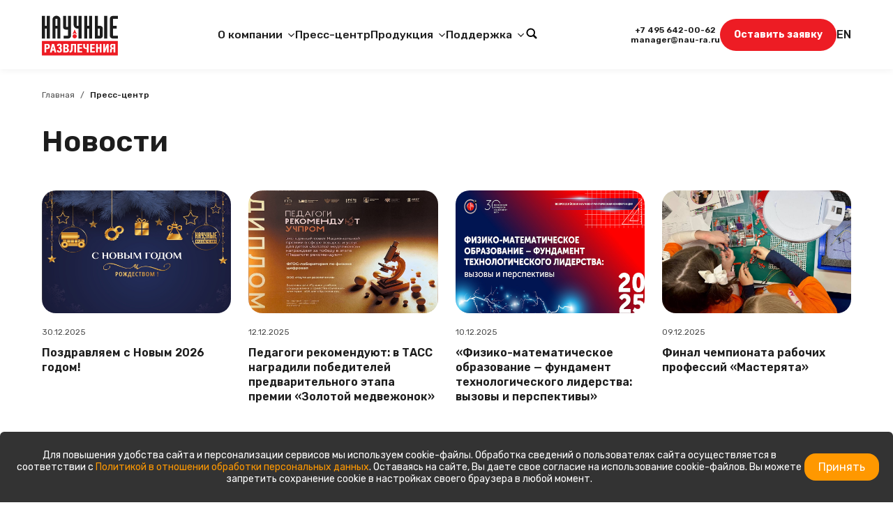

--- FILE ---
content_type: text/html; charset=utf-8
request_url: https://nau-ra.ru/novosti/novosti_703.html
body_size: 8057
content:
<!DOCTYPE html>
<html class="no-js">
    <head><meta name='robots' content='noindex' />
        <!-- Basic Page Needs
        ================================================== -->
        <meta charset="utf-8">
        <meta http-equiv="Content-Type" content="text/html; charset=utf-8">
        <!-- <link rel="icon" type="image/png" href="images/favicon.png"> -->
		<link rel="shortcut icon" href="/netcat_template/template/116/assets/images/favicon.ico" type="image/x-icon">
        <!--<title>НАУ-РА|Портал научных развлечений</title>
        <meta name="description" content="">
        <meta name="keywords" content="">
        <meta name="author" content="">-->
        
        <title>С Днем российской науки и 300-летия РАН &mdash; Новости &mdash; nau-ra.ru</title>
<meta name='keywords' content='Научные развлечения, НАУРА, Наураша, Науробо, набор юный физик, набор юный химик, лаборатория по физике, лаборатория по химии, оборудование для ВУЗ, оборудование для школ' /><meta name='description' content=' НАУ-РА - ЭТО    развивающие образовательные наборы для дополнительного образования, ставящие своей целью раннюю мотивацию школьников к эксперименту;    образовательные комплексы по физике, химии, биологии, экологии, физиологии;    оборудование лабораторий для высших учебных заведений;    оборудование для проведения научно-исследовательской и поисковой деятельности школьников и студентов;    оборудование лабораторий для высших учебных заведений;    игровой обучающий мультимедийный продукт для детей 5-8 лет с использованием цифровой лаборатории "Наураша в стране Наурандии".    оборудование лабораторий для высших учебных заведений' />        <!-- Mobile Specific Metas
        ================================================== -->
        <meta name="format-detection" content="telephone=no">
        <meta name="viewport" content="width=device-width, initial-scale=1">
        
        <!-- Template CSS Files
        ================================================== -->
        <!-- Twitter Bootstrs CSS -->
        <link rel="stylesheet" href="/netcat_template/template/116/assets/css/bootstrap.min.css">
        <!-- Ionicons Fonts Css -->
        <link rel="stylesheet" href="/netcat_template/template/116/assets/css/ionicons.min.css">
		<link rel="stylesheet" href="/netcat_template/template/116/assets/css/icomoon.css">
        <!-- animate css -->
        <link rel="stylesheet" href="/netcat_template/template/116/assets/css/animate.css">
        <!-- Hero area slider css-->
        <link rel="stylesheet" href="/netcat_template/template/116/assets/css/slider.css">
        <!-- owl craousel css -->
        <link rel="stylesheet" href="/netcat_template/template/116/assets/css/owl.carousel.css">
        <link rel="stylesheet" href="/netcat_template/template/116/assets/css/owl.theme.css">
        <link rel="stylesheet" href="/netcat_template/template/116/assets/css/jquery.fancybox.css">
        <!-- template main css file -->
        <link rel="stylesheet" href="/netcat_template/template/116/assets/css/main.css">
        <!-- responsive css -->
        <link rel="stylesheet" href="/netcat_template/template/116/assets/css/responsive.css">
        
        <!-- Template Javascript Files
        ================================================== -->
        <!-- modernizr js -->
        <script src="/netcat_template/template/116/assets/js/vendor/modernizr-2.6.2.min.js"></script> 

        <!-- jquery -->
        <script src="//ajax.googleapis.com/ajax/libs/jquery/1.10.2/jquery.min.js"></script>
        <!-- owl carouserl js -->
        <script src="/netcat_template/template/116/assets/js/owl.carousel.min.js"></script>
        <!-- bootstrap js -->

        <script src="/netcat_template/template/116/assets/js/bootstrap.min.js"></script>
        <!-- wow js -->
        <script src="/netcat_template/template/116/assets/js/wow.min.js"></script>
        <!-- slider js -->
        <script src="/netcat_template/template/116/assets/js/slider.js"></script>
        <script src="/netcat_template/template/116/assets/js/jquery.fancybox.js"></script>
        <!-- template main js -->
        <script src="/netcat_template/template/116/assets/js/main.js"></script>
		<!-- auth script -->
		<script src='/netcat/modules/auth/auth.js'></script>
<!-- auth script -->
        <title></title>
          <meta name='description' content=' НАУ-РА - ЭТО    развивающие образовательные наборы для дополнительного образования, ставящие своей целью раннюю мотивацию школьников к эксперименту;    образовательные комплексы по физике, химии, биологии, экологии, физиологии;    оборудование лабораторий для высших учебных заведений;    оборудование для проведения научно-исследовательской и поисковой деятельности школьников и студентов;    оборудование лабораторий для высших учебных заведений;    игровой обучающий мультимедийный продукт для детей 5-8 лет с использованием цифровой лаборатории "Наураша в стране Наурандии".    оборудование лабораторий для высших учебных заведений' />
          <meta name='keywords' content='Научные развлечения, НАУРА, Наураша, Науробо, набор юный физик, набор юный химик, лаборатория по физике, лаборатория по химии, оборудование для ВУЗ, оборудование для школ' />
          <meta http-equiv='Content-type' content='text/html; charset=utf-8' />
              </head>
    <body>
    <script>
    if (window.devicePixelRatio !== 1) {    
      var dpt = window.devicePixelRatio;
      var widthM = window.screen.width * dpt;
      var widthH = window.screen.height * dpt;
      document.write('<meta name="viewport" content="width=' + widthM+ ', height=' + widthH + '">');  
}  
    </script>
        <!--
        ==================================================
        Header Section Start
        ================================================== -->
        <header id="top-bar" class="navbar-fixed-top animated-header">
            <div class="container">
                <div class="navbar-header">
                    <!-- responsive nav button -->
                    <button type="button" class="navbar-toggle" data-toggle="collapse" data-target=".navbar-collapse">
                    <span class="sr-only">Toggle navigation</span>
                    <span class="icon-bar"></span>
                    <span class="icon-bar"></span>
                    <span class="icon-bar"></span>
                    </button>
                    <!-- /responsive nav button -->
                    
                    <!-- logo -->
                    <div class="navbar-brand">
                        <a href="/" >
                            <img src="/netcat_template/template/116/assets/images/na_wight7ru.png" alt="Научные Развлечения" width="100">
                        </a>
                        
                    </div>
                    <!--<div class="logo_lang"><a href="http://nau-ra.com"><img src="/netcat_template/template/116/assets/images/na_lang_en1.jpg"></a></div> -->
                    <div class="logo_lang"><a href="http://nau-ra.com">EN</a></div>
            
                    <!-- /logo -->
					

					
                </div>
                <!-- main menu -->
               
                <nav class='collapse navbar-collapse navbar-right' role='navigation'>
							<div class='main-menu'>
								<ul class='nav navbar-nav navbar-right'><li class='dropdown'>
                                <a class='dropdown' href='/o-kompanii/'>О компании <div class='dropdown-menu'><ul><li><a href='/o-kompanii/profil-kompanii/'>Профиль компании</a></li><li><a href='/o-kompanii/partnery/'>Партнеры</a></li><li><a href='/o-kompanii/karera/'>Карьера</a></li><li><a href='/o-kompanii/kontakty/'>Контакты</a></li></ul></div></a></li><li class='dropdown'>
                                <a class='dropdown' href='/novosti-1/'>Пресс-центр </a></li><li class='dropdown'>
                                <a class='dropdown' href='/produktsiya/'>Продукция <div class='dropdown-menu'><ul><li><a href='/produktsiya/obschaya-obrazovatelnaya-lineyka/'>Продуктовая экосистема НР</a></li><li><a href='/produktsiya/oborudovanie-po-804-prikazu/'>Оборудование по приказу 838</a></li><li><a href='/produktsiya/nacionalnie-proekti/'>Ключевые направления</a></li><li><a href='/produktsiya/inklyuzivnoe-obrazovanie-ovz/'>Инклюзивное образование (ОВЗ)</a></li></ul></div></a></li><li class='dropdown'>
                                <a class='dropdown' href='/podderzhka/'>Поддержка <div class='dropdown-menu'><ul><li><a href='/podderzhka/programmnoe-obespechenie/'>Программное обеспечение</a></li><li><a href='/podderzhka/kursy-povysheniya-kvalifikatsii/'>Курсы повышения квалификации</a></li><li><a href='/podderzhka/chasto-zadavaemye-voprosy/'>Часто задаваемые вопросы</a></li></ul></div></a></li></ul></div></nav>                
 <div style="position:absolute;top:0px;right:11%;color:#d24a43;"><strong>+7 (985) 291-77-50<br><a href="mailto:manager@nau-ra.ru">manager@nau-ra.ru</a></strong></div>
           <div class="search-naura">
           <form class='navbar-search' action='/search/'><input type='hidden' value='site12' name='area'>
       <button type='submit' class='btn btn-default btn-send'><i class='icon-search'></i></button>
       <input type='text' class='search-query form-control' placeholder='Поиск' name='search_query'>     
       
        
      </form>
    </div>
    
				
                <!-- /main nav -->
            </div>
			              
                          
   </header>

    
         <section class='global-page-header' style="padding: 0px 0px 0px 0px; margin-top: 73px;">
            <div class='container'>
                <div class='row'>
                    <div class='col-md-12'>
                        <div class='block'>
                            <h2 style="margin-bottom: 0px;">С Днем российской науки и 300-летия РАН</h2>
                            <ol class='breadcrumb'>
                                <li>
                                    <a href='/'>
                                        <i class='ion-ios-home'></i>
                                       
                                    </a>
                                </li><li><a class='dropdown'href=/novosti/>Новости</a></li><li class='active'>С Днем российской науки и 300-летия РАН</li></ol>                        </div>
                    </div>
                </div>
                 
                <div class="row" style="padding-top: 10px;">
                  <div class="col-md-12 main-subscribe" style="text-align: center;">
                    <div style="display: inline-block; width: 60%;">                    
                      <form method='post' action='/netcat/subscribe.php' style='color: #000000; position: relative; display: block;'>
                        <input type='hidden' name='catalogue' value='12' />
                        <input type='hidden' name='sub' value='413' />
                        <input type='hidden' name='cc' value='1100' />
                        <input type='hidden' name='posting' value='1' /> 
                        <input class="text-subscribe" style="padding-left: 236px; border-radius: 29px;" type='text' name='fields[Email]' value='' placeholder="Ваш E-mail" />
                        <div style="font-size: 18px; color: #d24a43; position: absolute; top: -3px; left: 16px;">Подписаться на новости |</div>
                        <button style="position: absolute; top: -11px; right: 24px; padding: 0px; border: none; width: 43px;" type='submit'><img style="width: 100%;" src="/netcat_files/s_btn.png" /></button>
                      </form>
                    </div>
                  </div> 
                </div>                
                            </div>
        </section>                        
  <div class='tpl-block-full tpl-component-2126' id='nc-block-5a3f796bfabfcb8d8b68ff1e7589419e'><section id="blog-full-width">
                <div class="container">
                    <div class="row">
                        <div class="col-md-8">
                            <article class="wow fadeInDown" data-wow-delay=".3s" data-wow-duration="500ms">
                                
                                <div class="blog-content">
                                    <h2 class="blogpost-title">
                                                                        </h2>
                                    <div class="blog-meta">
                                        <!-- <span>Dec 11, 2020</span> -->
                                       <p class="text-center data-news" style="display: block;"> 08.02.2024</p>
                                    </div>
                                  <p><p>Коллеги, друзья, с Днём науки!</p>
<p>Ежегодно 8 февраля отмечается День российской науки. <br />
Праздник учрежден указом президента РФ от 7 июня 1999 года. Это день академиков, ученых, профессоров, студентов, педагогов и всех, кто работает в научной среде.</p>
<p><img alt="⚙️" data-document-id="5341715473882955310" data-entity-type="MessageEntityCustomEmoji" draggable="false" src="https://web.telegram.org/a/blank.8dd283bceccca95a48d8.png" />История праздника уходит корнями в эпоху Петра I &ndash; по его велению 8 февраля 1724 года был издан указ о развитии науки в российском государстве, благодаря чему появилась первая Академия наук и художеств (ныне Российская академия наук). В 2024 РАН исполняется 300 лет!</p>
<p><strong>Команда «Научных развлечений» <img alt="????" data-document-id="5370856771151730818" data-entity-type="MessageEntityCustomEmoji" draggable="false" src="https://web.telegram.org/a/blank.8dd283bceccca95a48d8.png" />уверена, что у наших ученых растет достойная смена. Миллионы талантливых ребят сегодня пробуют себя в инженерном деле, начиная с детского сада приобщаются к исследовательской работе, занимаются в школах, кружках и секциях дополнительного образования. Мы уверены, что наша молодежь бережно сохранит и приумножит лучшие традиции российской науки своими достижениями!</strong></p>
<hr />
<p style="text-align: center;"><em><strong>Поздравление министра просвещения Сергея Кравцова с Днем российской науки </strong></em></p>
<p><em>(источник: сайт <a href="https://edu.gov.ru/press/8093/pozdravlenie-ministra-prosvescheniya-rossiyskoy-federacii-sergeya-kravcova-s-dnem-rossiyskoy-nauki/">Министерства просвещения Российской Федерации</a>)</em></p>
<p>Сегодня результаты научной деятельности как никогда востребованы: отечественные ученые проводят исследования мирового масштаба, делают открытия, которые определяют жизнь общества на годы вперед. Благодаря вашей работе и уникальным достижениям, а также передовым разработкам, которые успешно применяются в промышленности, медицине, сельском хозяйстве, информационной и гуманитарной сферах, укрепляется технологический суверенитет нашей страны.</p>
<p>Подготовка квалифицированных научных кадров &ndash; многосторонняя и крайне важная задача. В нашей стране приобщение к науке начинается со школьной скамьи. Стабильно высокие результаты демонстрируют школьники на международных олимпиадах. Возвращаясь домой, многие из них целенаправленно связывают свой профессиональный путь с наукой, вносят существенный вклад в развитие родной страны. Уверен, растет достойная смена действующим подвижникам науки.</p>
<p><strong>Значимые результаты достигнуты в области педагогики.</strong> Она развивается, опираясь на лучшие отечественные традиции. При этом разрабатываются и затем внедряются современные методики и технологии. В педагогических вузах Минпросвещения России действует более 200 научных школ. Они охватывают различные области знания, включая в первую очередь технологии образования, а также физику и электронику, лингвистику и диалектологию, экологию и музееведение, психологию и многие другие сферы.</p>
<p>Дорогие друзья! Поздравляю еще раз с праздником и желаю здоровья, семейного благополучия, вдохновения и новых успехов.</p>
<p>08.02.2024 </p>
<p></p></p>
                                 <div class="blog-post-image visibleno">
    <div class='embed-responsive embed-responsive-16by9'>
		<iframe allowfullscreen='' class='embed-responsive-item' frameborder='0' height="315" 
				src="" width="560">
		</iframe>
	</div>
</div>
                                </div>
                                
                            </article>
                            
                            
                        </div>
                        <div class="col-md-4">
                            <div class="sidebar">
                              
                                    
<div class="author widget ">
										<figure class="wow fadeInLeft animated animated" data-wow-duration="500ms" data-wow-delay="500ms" style="visibility: visible; animation-duration: 300ms; -webkit-animation-duration: 300ms; animation-delay: 300ms; -webkit-animation-delay: 300ms; animation-name: fadeInLeft; -webkit-animation-name: fadeInLeft;">

										<div class="img-wrapper">
										<img class="img-responsive" src="/netcat_files/2969_703.jpg">
											<div class="overlay">
												<div class="buttons">
																								<a rel="gallery" class="fancybox" href="/netcat_files/2969_703.jpg">+</a>
												</div>
											</div>
										</div>
								
										</figure>
                                        <div class="author-body text-center">
                                          
                                            <div class="author-bio">
                                                <p></p>
                                            </div>
                                        </div>
                                    </div>
<div class="author widget ">

										<figure class="wow fadeInLeft animated animated" data-wow-duration="500ms" data-wow-delay="500ms" style="visibility: visible; animation-duration: 300ms; -webkit-animation-duration: 300ms; animation-delay: 300ms; -webkit-animation-delay: 300ms; animation-name: fadeInLeft; -webkit-animation-name: fadeInLeft;">

										<div class="img-wrapper">
										<img class="img-responsive" src="/netcat_files/2977_703.jpeg">
											<div class="overlay">
												<div class="buttons">
																								<a rel="gallery" class="fancybox" href="/netcat_files/2977_703.jpeg">+</a>
												</div>
											</div>
										</div>
								
										</figure>
                                        <div class="author-body text-center">
                                          
                                            <div class="author-bio">
                                                <p></p>
                                            </div>
                                        </div>
                                    </div>
									
<div class="author widget ">
										<figure class="wow fadeInLeft animated animated" data-wow-duration="500ms" data-wow-delay="500ms" style="visibility: visible; animation-duration: 300ms; -webkit-animation-duration: 300ms; animation-delay: 300ms; -webkit-animation-delay: 300ms; animation-name: fadeInLeft; -webkit-animation-name: fadeInLeft;">

										<div class="img-wrapper">
										<img class="img-responsive" src="/netcat_files/2978_703.jpg">
											<div class="overlay">
												<div class="buttons">
																								<a rel="gallery" class="fancybox" href="/netcat_files/2978_703.jpg">+</a>
												</div>
											</div>
										</div>
								
										</figure>
                                        <div class="author-body text-center">
                                          
                                            <div class="author-bio">
                                                <p></p>
                                            </div>
                                        </div>
                                    </div>
<div class="author widget visibleno">
										<figure class="wow fadeInLeft animated animated" data-wow-duration="500ms" data-wow-delay="500ms" style="visibility: visible; animation-duration: 300ms; -webkit-animation-duration: 300ms; animation-delay: 300ms; -webkit-animation-delay: 300ms; animation-name: fadeInLeft; -webkit-animation-name: fadeInLeft;">

										<div class="img-wrapper">
										<img class="img-responsive" src="">
											<div class="overlay">
												<div class="buttons">
																								<a rel="gallery" class="" href="">+</a>
												</div>
											</div>
										</div>
								
										</figure>
                                        <div class="author-body text-center">
                                          
                                            <div class="author-bio">
                                                <p></p>
                                            </div>
                                        </div>
                                    </div>
									
									<div class="author widget visibleno">
										<figure class="wow fadeInLeft animated animated" data-wow-duration="500ms" data-wow-delay="500ms" style="visibility: visible; animation-duration: 300ms; -webkit-animation-duration: 300ms; animation-delay: 300ms; -webkit-animation-delay: 300ms; animation-name: fadeInLeft; -webkit-animation-name: fadeInLeft;">

										<div class="img-wrapper">
										<img class="img-responsive" src="">
											<div class="overlay">
												<div class="buttons">
												<a rel="gallery" class="" href="">+</a>
												</div>
											</div>
										</div>
								
										</figure>
                                        <div class="author-body text-center">
                                          
                                            <div class="author-bio">
                                                <p></p>
                                            </div>
                                        </div>
                                    </div>
     <div class="author widget visibleno">
										<figure class="wow fadeInLeft animated animated" data-wow-duration="500ms" data-wow-delay="500ms" style="visibility: visible; animation-duration: 300ms; -webkit-animation-duration: 300ms; animation-delay: 300ms; -webkit-animation-delay: 300ms; animation-name: fadeInLeft; -webkit-animation-name: fadeInLeft;">

										<div class="img-wrapper">
										<img class="img-responsive" src="">
											<div class="overlay">
												<div class="buttons">
												<												<a rel="gallery" class="" href="">+</a>
												</div>
											</div>
										</div>
								
										</figure>
                                        <div class="author-body text-center">
                                          
                                            <div class="author-bio">
                                                <p></p>
                                            </div>
                                        </div>
                                    </div>
									
 
							
								
                                    
                           
                                   
                                
                                    
                                    
                                </div>
                            </div>
                        </div>
                    </section>
                    
                    
                    <script>window.location.href = "https://nau-ra.ru/novosti-1/";</script></div><!--
            ==================================================
            Call To Action Section Start
            ================================================== -->
            <style>
            .subscribe {
                padding-bottom: 20px;
            }
            .main-subscribe {
                position: relative;
            }
            .text-subscribe {
                width:100%; 
                position: relative; 
                top: -18px; 
                padding: 14px; 
                border: 2px solid #777; 
                font-size: 18px;
                border-radius: 18px;
                background-color: #F5F0F0;
            }
            .text-subscribe:focus {
                outline: none;           
            }            
            .submit-subscribe {
                position: absolute; 
                display: block; 
                right: 14px; 
                top: -2px; 
                border: none; 
                background-color: transparent; 
                font-size: 18px; 
                color: #d24a43;
            }
            .submit-subscribe:focus {
                outline: none;
            }   
            .post-subscribe {
                display: block;
                text-align: center;
                margin: 80px auto;
                font-size: 34px;            
            }
            .post-subscribe a {
                display: block;
                margin-top: 10px;
                font-size: 20px;            
            }            
            </style>
            <section id="call-to-action" class="main-pt30" style="padding:0px;">
                <div class="container">
                                       <!--  <div class="row subscribe">
                        <div class="col-md-12 main-subscribe">
                            <div style="display: inline-block; width: 46%; text-align: left;">
                                <div style="font-size: 24px; color: #d24a43;">Подпишитесь на нашу рассылку!</div>
                                <div style="color: #444; font-size: 16px;">Узнайте о наших новостях, проектах, новинках первыми</div>
                            </div>
                            <div style="display: inline-block; width: 53%; text-align: right;">                    
                              <form method='post' action='/netcat/subscribe.php' style='color: #000000; position: relative; display: block;'>
                                  <input type='hidden' name='catalogue' value='12' />
                                  <input type='hidden' name='sub' value='413' />
                                  <input type='hidden' name='cc' value='1100' />
                                  <input type='hidden' name='posting' value='1' />                                                                                     
                                  <input class="text-subscribe" type='text' name='fields[Email]' value='' placeholder="Ваш E-mail" />
                                  <input class="submit-subscribe" type='submit' value='Подписаться' />                              
                              </form>
                            </div>
                        </div> 
                    </div> -->
                                        <div class="row">
                        <div class="col-md-12">
                            <div class="block">
                                <h2 class="title wow fadeInDown" data-wow-delay=".3s" data-wow-duration="500ms">Мы открыты для общения</h2>
                                <p class="wow fadeInDown" data-wow-delay=".5s" data-wow-duration="500ms">Гарантируем быструю реакцию<br>на обращения через форму обратной связи</p>
                                                           </div>
                        </div>
                        <div class='col-md-6'>
                         <div class='map-area'>
      <h2 class='subtitle  wow fadeInDown animated' data-wow-duration='500ms' data-wow-delay='.3s' style='visibility: visible; animation-duration: 500ms; animation-delay: 0.3s; animation-name: fadeInDown;'>Служба технической поддержки</h2>
                            <h4 class='subtitle-des wow fadeInDown animated' data-wow-duration='500ms' data-wow-delay='.4s' style='visibility: visible; animation-duration: 500ms; animation-delay: 0.4s; animation-name: fadeInDown;'>Задать вопрос по работе с программой или оборудованием:</h4>
							<h4 class='subtitle-des wow fadeInDown animated' data-wow-duration='500ms' data-wow-delay='.6s' style='visibility: visible; animation-duration: 500ms; animation-delay: 0.4s; animation-name: fadeInDown;'><a href='tel:+74957662423'><b><big>+7 (495) 766-24-23</big></b></a><big>, </big><a href='tel:88005052348'><b><big>8 (800) 505-23-48</big></b></a></h4>
							<h4 class='subtitle-des wow fadeInDown animated' data-wow-duration='500ms' data-wow-delay='1s' style='visibility: visible; animation-duration: 500ms; animation-delay: 0.4s; animation-name: fadeInDown;'><a href='mailto:support@nau-ra.ru'><b><big>support@nau-ra.ru</big></b></a></h4>

               <h4 class='subtitle-des wow fadeInDown animated' data-wow-duration='500ms' data-wow-delay='.7s' style='visibility: visible; animation-duration: 500ms; animation-delay: 0.4s; animation-name: fadeInDown;'>Получить помощь по цифровой лаборатории «<b>Наураша в стране Наурандии</b>»:</h4>
							 <h4 class='subtitle-des wow fadeInDown animated' data-wow-duration='500ms' data-wow-delay='.8s' style='visibility: visible; animation-duration: 500ms; animation-delay: 0.4s; animation-name: fadeInDown;'><a href='tel:+74957662423'><b><big>+7 (495) 766-24-23</big></b></a><big>, </big><a href='tel:88005052348'><b><big>8 (800) 505-23-48</big></b></a></h4>
							 <h4 class='subtitle-des wow fadeInDown animated' data-wow-duration='500ms' data-wow-delay='1s' style='visibility: visible; animation-duration: 500ms; animation-delay: 0.4s; animation-name: fadeInDown;'><a href='mailto:support@naurasha.ru'><b><big>support@naurasha.ru</big></b></a></h4>
                        </div>
                    </div>
					 <div class='col-md-6'>
                         <div class='map-area'>
                            <h2 class='subtitle  wow fadeInDown animated' data-wow-duration='500ms' data-wow-delay='.9s' style='visibility: visible; animation-duration: 500ms; animation-delay: 0.3s; animation-name: fadeInDown;'>Вопросы по продукции</h2>
                            <h4 class='subtitle-des wow fadeInDown animated' data-wow-duration='500ms' data-wow-delay='.7s' style='visibility: visible; animation-duration: 500ms; animation-delay: 0.4s; animation-name: fadeInDown;'>Оформить заказ или предложить сотрудничество:</h4>
                            <h4 class='subtitle-des wow fadeInDown animated' data-wow-duration='500ms' data-wow-delay='.5s' style='visibility: visible; animation-duration: 500ms; animation-delay: 0.4s; animation-name: fadeInDown;'><a href='tel:+79852917750'><b><big>+7 (985) 291-77-50,</big></b></a><a href='tel:+74956420062'>&nbsp;&nbsp;&nbsp;&nbsp;<b><big>+7 (495) 642-00-62</big></b></a></h4>
                           
							<h4 class='subtitle-des wow fadeInDown animated' data-wow-duration='500ms' data-wow-delay='1s' style='visibility: visible; animation-duration: 500ms; animation-delay: 0.4s; animation-name: fadeInDown;'><a href='mailto:manager@nau-ra.ru'><b><big>manager@nau-ra.ru</big></b></a></h4>

                        </div>
                       
                    </div>
                                       
                    
                        
                        
                    </div>
                </div>
            </section>

<footer id="footer">
                <div class="container">
                    <div class="col-md-6">
                    <p class='copyright'>Результаты проведения специальной оценки условий труда (<a href='https://nau-ra.ru/netcat_files/SOUT_perechen.pdf'>перечень</a> | <a href='https://nau-ra.ru/netcat_files/SOUT_vedomost.pdf'>cводная ведомость</a>)</p><p class='copyright'>&copy; <span>2024</span>, Научные развлечения <a href='http://nau-ra.ru'>НАУ-РА</a></p>                        
                    </div>
					<div class="col-md-3">
	
    
    <p style=";" class="copyright">
            <a href="/netcat/modules/auth/index.php">Войти</a> или <a href="/registration/">зарегистрироваться</a>
      </p>
					</div>
					
                    <div class="col-md-3">
                        <!-- Social Media -->
                        <ul class="social">
                            <li>
                                <a href="http://www.youtube.com/user/NAURAru/featured" class="Google Plus" target="_blank">
                                    <i class="icon-youtube"></i>
                                </a>
                            </li>
                        
<!--
                            <li>
                                <a href="https://www.facebook.com/groups/nauraCLUB/" class="Linkedin" target="_blank">
                                    <i class="icon-facebook"></i>
                                </a>
                            </li>
                            <li>
                                <a href="https://www.instagram.com/naumag.ru/" class="Twitter" target="_blank">
                                    <i class="icon-instagram"></i>
                                </a>
                            </li>
-->
							<li>
							    <a class="github" href="https://vk.com/naura.official" target="_blank">
									<i class="icon-vk"></i>
								</a>
							</li>
                        </ul>
	
                    </div>
                </div>
            </footer> <!-- /#footer -->
             


        </body>
    </html>

--- FILE ---
content_type: text/html; charset=utf-8
request_url: https://nau-ra.ru/novosti-1/
body_size: 11116
content:






<!DOCTYPE html>
<html lang="ru">

<head>
   <script src="https://cdn.jsdelivr.net/npm/inputmask@5.0.6/dist/inputmask.min.js" ></script>

  <script src="https://www.google.com/recaptcha/api.js" async defer></script>
  <script src="https://unpkg.com/@panzoom/panzoom@4.6.0/dist/panzoom.min.js"></script>

  <!-- Your code -->

	<title>Новости</title>
<meta name='keywords' content='Научные развлечения, НАУРА, Наураша, Науробо, набор юный физик, набор юный химик, лаборатория по физике, лаборатория по химии, оборудование для ВУЗ, оборудование для школ' /><meta name='description' content=' Научные развлечения - ЭТО    развивающие образовательные наборы для дополнительного образования, ставящие своей целью раннюю мотивацию школьников к эксперименту;    образовательные комплексы по физике, химии, биологии, экологии, физиологии;    оборудование лабораторий для высших учебных заведений;    оборудование для проведения научно-исследовательской и поисковой деятельности школьников и студентов;    оборудование лабораторий для высших учебных заведений;    игровой обучающий мультимедийный продукт для детей 5-8 лет с использованием цифровой лаборатории "Наураша в стране Наурандии".    оборудование лабораторий для высших учебных заведений' />	<meta charset="UTF-8">
	<meta name="format-detection" content="telephone=no">
	<!-- <style>body{opacity: 0;}</style> -->
	<!-- стили -->
	<link rel="stylesheet" href="https://cdn.jsdelivr.net/npm/swiper@9/swiper-bundle.min.css?_v=20240520161358">
	<link rel="stylesheet" href="/netcat_template/template/naura1/assets/style.min2.css">
     <link rel="stylesheet" href="https://nau-ra.ru/netcat_template/template/naura1/assets/news_item.css">
	<!-- фавикон -->
	<link rel="shortcut icon" href="/netcat_template/template/naura1/assets/img/logo_5.svg" type="image/x-icon">
	
	<!-- <meta name="robots" content="noindex, nofollow"> -->
	<meta name="viewport" content="width=device-width, initial-scale=1.0">
	<style>
		

.form-control{
						position: absolute;
						top: 0;
						
						z-index: -1;
						left: -5px;
						right: 25px;
					
						max-width: 0;
						opacity: 0;
						transition: all 0.4s ease 0s;
						border: solid 1px #807778;
						border-radius: 20px;
						padding: 10px 10px;
					}
					.navbar-search{
						
					}
					
					.ya-site-form__search-input-layout-r{
                    
						position: absolute;
    top: calc(50% - 10px);
    stroke: #000;
    transition: all 0.4s ease 0s;
    cursor: pointer;
    right: 2%;
						
					}
                    .cls-2 {
    stroke: black !important;
    }
					.munu__svg-container{
						z-index: -10;
						display: none;
    bottom: -9px;
    position: absolute;
    right: 40px;}
	@media (max-width: 61.99875em) {
		.menu__link svg{
								fill: white;
							}		
						.menu__svg{
							stroke: white;
                            right: -30px;
    top: -1px;
    
    position: absolute;
						}}
								
										
					@media (min-width: 61.99875em) {
						.form-control{
							bottom: -10px;
							margin: 0 ;
						left: -5px;
						right: 0px;
						top:-6px
						
						
					}
					.menu__svg{
position:absolute;
stroke:black;
	
						right: -30px;
        top: calc(50% - 12px);
        bottom: 0px;
					}
					.menu__item{
						position: static;
					}
                    @media (min-width: 61.9988em) {
    .menu__item:not(:last-child):hover {
        position: relative;
    }
}
					.munu__svg-container{
						z-index: -10;
						display: none;
    bottom: -2px;
    position: absolute;
    right: 15px;
					}
					}
					
					</style>
</head>

<body>
	<div class="wrapper">
    <noindex>
    <header class="header">
	<div class="header__container">
		<div class="header__body">
			<a href="/" class="header__logo">
				<img src="/netcat_files/cs/logo_5_8.svg" alt="логотип Научные развлечения">
			</a>
            
			<nav class="header__menu menu">
    <ul data-spollers='992,max' class='menu__list'><li class='menu__item'><a href='/o-kompanii/' class='menu__link'>О компании <div data-spoller class='menu__arrow _icon-arrow'></div><ul class='menu__sub-list'><li class='menu__sub-item'><a data-tag = 'Профиль компании' href='/o-kompanii/profil-kompanii/' class='menu__sub-link'>Профиль компании </a></li><li class='menu__sub-item'><a data-tag = 'Партнеры' href='/o-kompanii/partnery/' class='menu__sub-link'>Партнеры </a></li><li class='menu__sub-item'><a data-tag = 'Карьера' href='/o-kompanii/karera/' class='menu__sub-link'>Карьера </a></li><li class='menu__sub-item'><a data-tag = 'Контакты' href='/o-kompanii/kontakty/' class='menu__sub-link'>Контакты </a></li></ul></a></li><li class='menu__item'><a href='/novosti-1/' class='menu__link'>Пресс-центр </a></li><li class='menu__item'><a href='/produktsiya/' class='menu__link'>Продукция <div data-spoller class='menu__arrow _icon-arrow'></div><ul class='menu__sub-list'><li class='menu__sub-item'><a data-tag = 'Продуктовая экосистема НР' href='/produktsiya/obschaya-obrazovatelnaya-lineyka/' class='menu__sub-link'>Продуктовая экосистема НР </a></li><li class='menu__sub-item'><a data-tag = 'Оборудование по приказу 838' href='/produktsiya/oborudovanie-po-804-prikazu/' class='menu__sub-link'>Оборудование по приказу 838 </a></li><li class='menu__sub-item'><a data-tag = 'Ключевые направления' href='/produktsiya/nacionalnie-proekti/' class='menu__sub-link'>Ключевые направления </a></li><li class='menu__sub-item'><a data-tag = 'Инклюзивное образование (ОВЗ)' href='/produktsiya/inklyuzivnoe-obrazovanie-ovz/' class='menu__sub-link'>Инклюзивное образование (ОВЗ) </a></li></ul></a></li><li class='menu__item'><a href='/podderzhka/' class='menu__link'>Поддержка <div data-spoller class='menu__arrow _icon-arrow'></div><ul class='menu__sub-list'><li class='menu__sub-item'><a data-tag = 'Программное обеспечение' href='/podderzhka/programmnoe-obespechenie/' class='menu__sub-link'>Программное обеспечение </a></li><li class='menu__sub-item'><a data-tag = 'Курсы повышения квалификации' href='/podderzhka/kursy-povysheniya-kvalifikatsii/' class='menu__sub-link'>Курсы повышения квалификации </a></li><li class='menu__sub-item'><a data-tag = 'Часто задаваемые вопросы' href='/podderzhka/chasto-zadavaemye-voprosy/' class='menu__sub-link'>Часто задаваемые вопросы </a></li></ul></a></li></ul>   <li class="menu__item">
    <a id="search" class="menu__link">
        <svg width="20" height="20" enable-background="new 0 0 32 32" version="1.1" viewBox="0 0 32 32" xml:space="preserve" xmlns="http://www.w3.org/2000/svg" xmlns:xlink="http://www.w3.org/1999/xlink">
            <path d="M27.414,24.586l-5.077-5.077C23.386,17.928,24,16.035,24,14c0-5.514-4.486-10-10-10S4,8.486,4,14  s4.486,10,10,10c2.035,0,3.928-0.614,5.509-1.663l5.077,5.077c0.78,0.781,2.048,0.781,2.828,0  C28.195,26.633,28.195,25.367,27.414,24.586z M7,14c0-3.86,3.14-7,7-7s7,3.14,7,7s-3.14,7-7,7S7,17.86,7,14z" />
        </svg>
    </a>
    <div class = "poisk">
      <div class="ya-site-form ya-site-form_inited_no" data-bem="{&quot;action&quot;:&quot;https://nau-ra.ru/poisk-1/&quot;,&quot;arrow&quot;:false,&quot;bg&quot;:&quot;transparent&quot;,&quot;fontsize&quot;:12,&quot;fg&quot;:&quot;#000000&quot;,&quot;language&quot;:&quot;ru&quot;,&quot;logo&quot;:&quot;rb&quot;,&quot;publicname&quot;:&quot;Поиск по сайту&quot;,&quot;suggest&quot;:true,&quot;target&quot;:&quot;_blank&quot;,&quot;tld&quot;:&quot;ru&quot;,&quot;type&quot;:3,&quot;usebigdictionary&quot;:true,&quot;searchid&quot;:10563980,&quot;input_fg&quot;:&quot;#000000&quot;,&quot;input_bg&quot;:&quot;#ffffff&quot;,&quot;input_fontStyle&quot;:&quot;normal&quot;,&quot;input_fontWeight&quot;:&quot;normal&quot;,&quot;input_placeholder&quot;:&quot;Поиск&quot;,&quot;input_placeholderColor&quot;:&quot;#000000&quot;,&quot;input_borderColor&quot;:&quot;#807778&quot;}"><form action="https://yandex.ru/search/site/" method="get" target="_blank" accept-charset="utf-8"><input type="hidden" name="searchid" value="10563980"/><input type="hidden" name="l10n" value="ru"/><input type="hidden" name="reqenc" value=""/><input type="search" name="text" value=""/><input type="submit" value="Найти"/></form></div><style type="text/css">.ya-page_js_yes .ya-site-form_inited_no { display: none; }</style><script type="text/javascript">(function(w,d,c){var s=d.createElement('script'),h=d.getElementsByTagName('script')[0],e=d.documentElement;if((' '+e.className+' ').indexOf(' ya-page_js_yes ')===-1){e.className+=' ya-page_js_yes';}s.type='text/javascript';s.async=true;s.charset='utf-8';s.src=(d.location.protocol==='https:'?'https:':'http:')+'//site.yandex.net/v2.0/js/all.js';h.parentNode.insertBefore(s,h);(w[c]||(w[c]=[])).push(function(){Ya.Site.Form.init()})})(window,document,'yandex_site_callbacks');</script>
  
     <svg class="menu__svg" width="25" height="25" viewBox="0 0 32 32" xmlns="http://www.w3.org/2000/svg">
          <defs>
              <style>.cls-1{stroke-linecap:round;stroke-linejoin:round;stroke-width:2px;}</style>
          </defs>
          <g id="cross">
              <line class="cls-2" x1="7" x2="25" y1="7" y2="25" />
              <line class="cls-2" x1="7" x2="25" y1="25" y2="7" />
          </g>
      </svg>
</div>
    
</li>



    <div class="header__contacts header__contacts_md">
					<a href="tel:+74956420062" class="header__tel">+7 495 642-00-62</a>
					<a href="mailto:manager@nau-ra.ru" class="header__mail">manager@nau-ra.ru</a>
				</div>
			</nav>
			<div class="header__action">
				<div class="header__contacts header__contacts_pc">
					<a href="tel:+74956420062" class="header__tel">+7 495 642-00-62</a>
					<a href="mailto:manager@nau-ra.ru" class="header__mail">manager@nau-ra.ru</a>
                 
				</div>
				<button type="button" data-support="Общие вопросы" data-popup="#popup-form" class="header__button">Оставить заявку</button>
                    <a class="En-link">EN</a>
			</div>
            <div class = 'header__option'>
            
			<button type="button" class="header__burger burger-menu"><span></span></button>
            </div>
             <div class="gtranslate_wrapper"></div>
		</div>
	</div>
    </header>
    
    </noindex>

<main>
			<section class="news-main">
				<div class="news-main__container">
                  <div class='breadcrumbs'> <ul class='breadcrumbs__list'><li class='breadcrumbs__item'><a href='/' class='breadcrumbs__link'>Главная</a></li> <li class='breadcrumbs__item'><span>Пресс-центр</span></li>  </ul> </div>                <div class="tpl-block-list tpl-component-2126 tpl-template-2440" id="nc-block-d95805c11fb666ccca1fda11be7a847e"><div id="novosti-1-1"></div>  <h1 class="news-main__title title">Новости</h1>
					<div class="news-main__content news">
						<div class="news__body"><article class="news__item">
                              <a target="_blank" href="/novosti-1/novosti-1-1_1757.html" class="news__image">
									<img class='lazy' data-src="/netcat_files/2969_1757.jpg" alt="Картинка">
								</a>
                                
																<div class="news__date">30.12.2025</div>
								<h4 class="news__title">
                                     <a target="_blank" href="/novosti-1/novosti-1-1_1757.html" class="news__link-title">
										Поздравляем с Новым 2026 годом!									</a>
									
								</h4>
                                  
								
							</article>
<article class="news__item">
                              <a target="_blank" href="/novosti-1/novosti-1-1_1756.html" class="news__image">
									<img class='lazy' data-src="/netcat_files/2969_1756.jpg" alt="Картинка">
								</a>
                                
																<div class="news__date">12.12.2025</div>
								<h4 class="news__title">
                                     <a target="_blank" href="/novosti-1/novosti-1-1_1756.html" class="news__link-title">
										Педагоги рекомендуют: в ТАСС наградили победителей предварительного этапа премии «Золотой медвежонок»									</a>
									
								</h4>
                                  
								
							</article>
<article class="news__item">
                              <a target="_blank" href="/novosti-1/novosti-1-1_1755.html" class="news__image">
									<img class='lazy' data-src="/netcat_files/2969_1755.jpg" alt="Картинка">
								</a>
                                
																<div class="news__date">10.12.2025</div>
								<h4 class="news__title">
                                     <a target="_blank" href="/novosti-1/novosti-1-1_1755.html" class="news__link-title">
										«Физико-математическое образование — фундамент технологического лидерства: вызовы и перспективы»									</a>
									
								</h4>
                                  
								
							</article>
<article class="news__item">
                              <a target="_blank" href="/novosti-1/novosti-1-1_1754.html" class="news__image">
									<img class='lazy' data-src="/netcat_files/2969_1754.jpeg" alt="Картинка">
								</a>
                                
																<div class="news__date">09.12.2025</div>
								<h4 class="news__title">
                                     <a target="_blank" href="/novosti-1/novosti-1-1_1754.html" class="news__link-title">
										Финал чемпионата рабочих профессий «Мастерята»									</a>
									
								</h4>
                                  
								
							</article>
<article class="news__item">
                              <a target="_blank" href="/novosti-1/novosti-1-1_1753.html" class="news__image">
									<img class='lazy' data-src="/netcat_files/2969_1753.jpeg" alt="Картинка">
								</a>
                                
																<div class="news__date">02.12.2025</div>
								<h4 class="news__title">
                                     <a target="_blank" href="/novosti-1/novosti-1-1_1753.html" class="news__link-title">
										«Экологический патруль» на V Конгрессе молодых ученых									</a>
									
								</h4>
                                  
								
							</article>
<article class="news__item">
                              <a target="_blank" href="/novosti-1/novosti-1-1_1752.html" class="news__image">
									<img class='lazy' data-src="/netcat_files/2969_1752.png" alt="Картинка">
								</a>
                                
																<div class="news__date">01.12.2025</div>
								<h4 class="news__title">
                                     <a target="_blank" href="/novosti-1/novosti-1-1_1752.html" class="news__link-title">
										С Днем математика!									</a>
									
								</h4>
                                  
								
							</article>
<article class="news__item">
                              <a target="_blank" href="/novosti-1/novosti-1-1_1751.html" class="news__image">
									<img class='lazy' data-src="/netcat_files/2969_1751.jpg" alt="Картинка">
								</a>
                                
																<div class="news__date">25.11.2025</div>
								<h4 class="news__title">
                                     <a target="_blank" href="/novosti-1/novosti-1-1_1751.html" class="news__link-title">
										Экспозиция образовательной робототехники на выставке «Электроника России»									</a>
									
								</h4>
                                  
								
							</article>
<article class="news__item">
                              <a target="_blank" href="/novosti-1/novosti-1-1_1750.html" class="news__image">
									<img class='lazy' data-src="/netcat_files/2969_1750.png" alt="Картинка">
								</a>
                                
																<div class="news__date">19.11.2025</div>
								<h4 class="news__title">
                                     <a target="_blank" href="/novosti-1/novosti-1-1_1750.html" class="news__link-title">
										Поздравляем с Днем преподавателей высшей школы!									</a>
									
								</h4>
                                  
								
							</article>
<article class="news__item">
                              <a target="_blank" href="/novosti-1/novosti-1-1_1749.html" class="news__image">
									<img class='lazy' data-src="/netcat_files/2969_1749.jpeg" alt="Картинка">
								</a>
                                
																<div class="news__date">14.11.2025</div>
								<h4 class="news__title">
                                     <a target="_blank" href="/novosti-1/novosti-1-1_1749.html" class="news__link-title">
										Семинар для педагогов в РГАТУ им. П.А. Соловьёва									</a>
									
								</h4>
                                  
								
							</article>
<article class="news__item">
                              <a target="_blank" href="/novosti-1/novosti-1-1_1748.html" class="news__image">
									<img class='lazy' data-src="/netcat_files/2969_1748.jpg" alt="Картинка">
								</a>
                                
																<div class="news__date">10.11.2025</div>
								<h4 class="news__title">
                                     <a target="_blank" href="/novosti-1/novosti-1-1_1748.html" class="news__link-title">
										Новые позиции робототехнических комплексов и электроники в реестре российской промышленной продукции									</a>
									
								</h4>
                                  
								
							</article>
<article class="news__item">
                              <a target="_blank" href="/novosti-1/novosti-1-1_1747.html" class="news__image">
									<img class='lazy' data-src="/netcat_files/2969_1747.jpeg" alt="Картинка">
								</a>
                                
																<div class="news__date">05.11.2025</div>
								<h4 class="news__title">
                                     <a target="_blank" href="/novosti-1/novosti-1-1_1747.html" class="news__link-title">
										Международный чемпионат профессионального мастерства «Абилимпикс»									</a>
									
								</h4>
                                  
								
							</article>
<article class="news__item">
                              <a target="_blank" href="/novosti-1/novosti-1-1_1746.html" class="news__image">
									<img class='lazy' data-src="/netcat_files/2969_1746.JPG" alt="Картинка">
								</a>
                                
																<div class="news__date">29.10.2025</div>
								<h4 class="news__title">
                                     <a target="_blank" href="/novosti-1/novosti-1-1_1746.html" class="news__link-title">
										Форум «Российский промышленник-2025»									</a>
									
								</h4>
                                  
								
							</article>
<article class="news__item">
                              <a target="_blank" href="/novosti-1/novosti-1-1_1745.html" class="news__image">
									<img class='lazy' data-src="/netcat_files/2969_1745.jpeg" alt="Картинка">
								</a>
                                
																<div class="news__date">27.10.2025</div>
								<h4 class="news__title">
                                     <a target="_blank" href="/novosti-1/novosti-1-1_1745.html" class="news__link-title">
										УЧПРОМ-2025: итоги участия в ключевом отраслевом съезде									</a>
									
								</h4>
                                  
								
							</article>
<article class="news__item">
                              <a target="_blank" href="/novosti-1/novosti-1-1_1744.html" class="news__image">
									<img class='lazy' data-src="/netcat_files/2969_1744.png" alt="Картинка">
								</a>
                                
																<div class="news__date">23.10.2025</div>
								<h4 class="news__title">
                                     <a target="_blank" href="/novosti-1/novosti-1-1_1744.html" class="news__link-title">
										Международный экспортный форуме «Сделано в России»									</a>
									
								</h4>
                                  
								
							</article>
<article class="news__item">
                              <a target="_blank" href="/novosti-1/novosti-1-1_1743.html" class="news__image">
									<img class='lazy' data-src="/netcat_files/2969_1743.jpeg" alt="Картинка">
								</a>
                                
																<div class="news__date">21.10.2025</div>
								<h4 class="news__title">
                                     <a target="_blank" href="/novosti-1/novosti-1-1_1743.html" class="news__link-title">
										Форум по развитию инженерного образования в городе Гулькевичи									</a>
									
								</h4>
                                  
								
							</article>
<article class="news__item">
                              <a target="_blank" href="/novosti-1/novosti-1-1_1742.html" class="news__image">
									<img class='lazy' data-src="/netcat_files/2969_1742.jpg" alt="Картинка">
								</a>
                                
																<div class="news__date">15.10.2025</div>
								<h4 class="news__title">
                                     <a target="_blank" href="/novosti-1/novosti-1-1_1742.html" class="news__link-title">
										Новинка! Цифровая лаборатория для исследований окружающей среды, природных и искусственных материалов									</a>
									
								</h4>
                                  
								
							</article>
<article class="news__item">
                              <a target="_blank" href="/novosti-1/novosti-1-1_1741.html" class="news__image">
									<img class='lazy' data-src="/netcat_files/2969_1741.jpg" alt="Картинка">
								</a>
                                
																<div class="news__date">15.10.2025</div>
								<h4 class="news__title">
                                     <a target="_blank" href="/novosti-1/novosti-1-1_1741.html" class="news__link-title">
										III Национальный съезд учебной промышленности «УЧПРОМ-2025»									</a>
									
								</h4>
                                  
								
							</article>
<article class="news__item">
                              <a target="_blank" href="/novosti-1/novosti-1-1_1740.html" class="news__image">
									<img class='lazy' data-src="/netcat_files/2969_1740.JPG" alt="Картинка">
								</a>
                                
																<div class="news__date">14.10.2025</div>
								<h4 class="news__title">
                                     <a target="_blank" href="/novosti-1/novosti-1-1_1740.html" class="news__link-title">
										«Золотая осень – 2025»									</a>
									
								</h4>
                                  
								
							</article>
<article class="news__item">
                              <a target="_blank" href="/novosti-1/novosti-1-1_1739.html" class="news__image">
									<img class='lazy' data-src="/netcat_files/2969_1739.png" alt="Картинка">
								</a>
                                
																<div class="news__date">05.10.2025</div>
								<h4 class="news__title">
                                     <a target="_blank" href="/novosti-1/novosti-1-1_1739.html" class="news__link-title">
										Поздравляем с Днём учителя!									</a>
									
								</h4>
                                  
								
							</article>
<article class="news__item">
                              <a target="_blank" href="/novosti-1/novosti-1-1_1738.html" class="news__image">
									<img class='lazy' data-src="/netcat_files/2969_1738.jpeg" alt="Картинка">
								</a>
                                
																<div class="news__date">01.10.2025</div>
								<h4 class="news__title">
                                     <a target="_blank" href="/novosti-1/novosti-1-1_1738.html" class="news__link-title">
										Награда за цифровую лабораторию по ОБЗР									</a>
									
								</h4>
                                  
								
							</article>
</div>
					</div>
                    <style>
                    .news__image img {
    
    -o-object-fit: contain !important;
    object-fit: contain !important;}
    .article__text p {
    margin-bottom: 10px;
}
 .article__text a {
    color:#ed1c24;
}
                    </style>
                   </div></div>
			</section>
		</main>
       
      <script src = 'https://nau-ra.ru/netcat_template/template/naura1/assets/news.js'></script>
<style>
.pagging{
margin-top:40px;
}
</style>

<button class="up-button"> 
 <svg class="progress-circle" width="100%" height="100%">
    
    <circle class="circle-progress" cx="25" cy="28" r="26"></circle>
  </svg>
</button>

<div id="cookieConsent" class="cookie-consent">
  <p>
    Для повышения удобства сайта и персонализации сервисов мы используем cookie-файлы. Обработка сведений о пользователях сайта осуществляется в соответствии с 
    <a href="https://nau-ra.ru/politika-konfidentsialnosti/" target="_blank">Политикой в отношении обработки персональных данных</a>.
    Оставаясь на сайте, Вы даете свое согласие на использование cookie-файлов. Вы можете запретить сохранение cookie в настройках своего браузера в любой момент.
  </p>
  <button id="acceptCookies">Принять</button>
</div>
<footer class="footer">
<noindex>
	<div class="footer__container">
		<div class="footer__column footer__column_1">
			<a href="/" class="footer__logo">
				<img src="/netcat_files/cs/logo_pr_noe_HP_BEZ_RAMKI_1_3.svg" alt="логотип Научные развлечения">
			</a>
			<div class="footer__copy" data-da=".footer__column_4,767.98,last">© Научные развлечения, 1993-2026.</div>
		</div>
		<div class="footer__column footer__column_2">
			<div class="footer__title">Служба поддержки</div>
			<ul class="footer__list">
				<li class="footer__item"><a href="tel:+74957662423" class="footer__link footer__link_tel">
					+7 495 766-24-23
				</a></li>
				<li class="footer__item"><a href="tel:88005052348" class="footer__link footer__link_phone">
					8 800 505-23-48
				</a></li>
				<li class="footer__item"><a href="mailto:support@nau-ra.ru" class="footer__link footer__link_mail">
					support@nau-ra.ru
				</a></li>
			</ul>
		</div>
		<div class="footer__column footer__column_3">
			<div class="footer__title">Отдел продаж</div>
			<ul class="footer__list">
				<li class="footer__item"><a href="tel:+79175704772" class="footer__link footer__link_tel">
					 +7 917 570-47-72
				</a></li>
<!-- /Yandex.Metrika counter			<li class="footer__item"><a href="tel:+74956420062" class="footer__link footer__link_phone">
					+7 495 642-00-62
                     
				</a></li> --> 
                <li class="footer__item"><a href="tel:+74956420062" class="footer__link footer__link_phone">
					+7 495 642-00-62
                     
				</a></li>
				<li class="footer__item"><a href="mailto:manager@nau-ra.ru" class="footer__link footer__link_mail">
					manager@nau-ra.ru</a></li>
			</ul>
		</div>
		<div class="footer__column footer__column_4">
			<div class="footer__social" data-da=".footer__column_1,767.98,last">
            <a   target='blank' href="https://t.me/NauRa_edu" class="footer__link-social">
					<svg xmlns="http://www.w3.org/2000/svg" width="45" height="25" viewBox="0 0 48 48" fill="none">
<path d="M41.4193 7.30899C41.4193 7.30899 45.3046 5.79399 44.9808 9.47328C44.8729 10.9883 43.9016 16.2908 43.1461 22.0262L40.5559 39.0159C40.5559 39.0159 40.3401 41.5048 38.3974 41.9377C36.4547 42.3705 33.5408 40.4227 33.0011 39.9898C32.5694 39.6652 24.9068 34.7955 22.2086 32.4148C21.4531 31.7655 20.5897 30.4669 22.3165 28.9519L33.6487 18.1305C34.9438 16.8319 36.2389 13.8019 30.8426 17.4812L15.7331 27.7616C15.7331 27.7616 14.0063 28.8437 10.7686 27.8698L3.75342 25.7055C3.75342 25.7055 1.16321 24.0823 5.58815 22.459C16.3807 17.3729 29.6555 12.1786 41.4193 7.30899Z" fill="#000000"/>
</svg>
				</a>
				<a   target='blank' href=" https://vk.com/naura.official" class="footer__link-social">
					<svg width="31" height="18" viewBox="0 0 31 18" fill="none" xmlns="http://www.w3.org/2000/svg">
						<path d="M29.512 1.44214C29.7181 0.757465 29.512 0.255371 28.5372 0.255371H25.3082C24.4866 0.255371 24.1112 0.689734 23.905 1.1668C23.905 1.1668 22.2633 5.17029 19.9369 7.76615C19.1859 8.5215 18.8429 8.76003 18.4335 8.76003C18.2289 8.76003 17.9314 8.5215 17.9314 7.83683V1.44214C17.9314 0.62053 17.6944 0.255371 17.0097 0.255371H11.9358C11.4234 0.255371 11.1142 0.635254 11.1142 0.997468C11.1142 1.7749 12.2774 1.95454 12.3966 4.14549V8.89844C12.3966 9.93944 12.2096 10.1294 11.7974 10.1294C10.7034 10.1294 8.04124 6.11116 6.46135 1.51134C6.15361 0.617585 5.84293 0.256844 5.01838 0.256844H1.79085C0.867646 0.256844 0.683594 0.691206 0.683594 1.16827C0.683594 2.02521 1.7776 6.26576 5.77962 11.8742C8.44763 15.7039 12.2038 17.78 15.6256 17.78C17.6767 17.78 17.93 17.3192 17.93 16.5241V13.6293C17.93 12.7076 18.1258 12.5221 18.7751 12.5221C19.2522 12.5221 20.0738 12.7635 21.9894 14.6085C24.1774 16.7965 24.5396 17.7786 25.7691 17.7786H28.9966C29.9184 17.7786 30.3792 17.3177 30.1142 16.4077C29.8241 15.5022 28.7787 14.1844 27.3917 12.6251C26.6378 11.7358 25.5114 10.7787 25.1684 10.3002C24.6898 9.68324 24.8282 9.41084 25.1684 8.8631C25.1698 8.86458 29.1027 3.32535 29.512 1.44214Z" fill="#1D1D1D" />
					  </svg>
				</a>
				<a target='blank' href=" http://www.youtube.com/user/NAURAru/featured" class="footer__link-social">
					<svg width="33" height="32" viewBox="0 0 33 32" fill="none" xmlns="http://www.w3.org/2000/svg">
						<g clip-path="url(#clip0_2028_439)">
						  <path d="M13.6693 0H11.8708L10.6719 4.59603L9.47289 0H7.47461C7.87426 1.19897 8.27392 2.1981 8.67357 3.39707C9.27306 4.99569 9.67271 6.39448 9.67271 7.19379V11.9897H11.4712V7.19379L13.6693 0ZM18.4651 8.99224V5.99483C18.4651 4.99569 18.2653 4.39621 17.8656 3.79672C17.466 3.19724 16.8665 2.99741 16.0672 2.99741C15.2679 2.99741 14.6684 3.39707 14.2687 3.99655C13.8691 4.39621 13.6693 4.99569 13.6693 5.99483V9.19207C13.6693 10.1912 13.8691 10.7907 14.2687 11.1903C14.6684 11.7898 15.2679 11.9897 16.0672 11.9897C16.8665 11.9897 17.466 11.59 17.8656 10.9905C18.2653 10.7907 18.4651 9.99138 18.4651 8.99224ZM16.8665 9.3919C16.8665 10.1912 16.6667 10.5909 16.0672 10.5909C15.4677 10.5909 15.2679 10.1912 15.2679 9.3919V5.59517C15.2679 4.79586 15.4677 4.39621 16.0672 4.39621C16.6667 4.39621 16.8665 4.79586 16.8665 5.59517V9.3919ZM24.46 11.9897V2.99741H22.8613V9.79155C22.4617 10.391 22.2618 10.5909 21.8622 10.5909C21.6624 10.5909 21.4625 10.391 21.4625 10.1912V2.99741H19.8639V9.99138C19.8639 10.5909 19.8639 10.9905 20.0637 11.3902C20.0637 11.7898 20.4634 11.9897 21.0629 11.9897C21.6624 11.9897 22.2618 11.59 22.8613 10.9905V11.9897H24.46ZM25.2593 20.9819C24.6598 20.9819 24.46 21.3816 24.46 22.1809V22.9802H26.0586V22.1809C26.0586 21.3816 25.8587 20.9819 25.2593 20.9819ZM19.4643 20.9819C19.2644 20.9819 18.8648 21.1817 18.665 21.3815V26.7769C18.8648 26.9767 19.2644 27.1766 19.4643 27.1766C19.8639 27.1766 20.0637 26.7769 20.0637 25.9776V22.1809C20.0637 21.3816 19.8639 20.9819 19.4643 20.9819Z" fill="#1D1D1D" />
						  <path d="M29.2569 16.5853C28.8572 15.1865 27.6583 13.9875 26.4593 13.9875C23.2621 13.5879 19.865 13.5879 16.4679 13.5879C13.0708 13.5879 9.87361 13.5879 6.47654 13.9875C5.27757 13.9875 4.07861 15.1865 3.67895 16.5853C3.2793 18.5836 3.2793 20.7817 3.2793 22.78C3.2793 24.7782 3.2793 26.9763 3.67895 28.9746C4.07861 30.3734 5.07775 31.3725 6.47654 31.5724C9.87361 31.972 13.0708 31.972 16.4679 31.972C19.865 31.972 23.0622 31.972 26.4593 31.5724C27.8581 31.3725 29.0571 30.3734 29.2569 28.9746C29.6565 26.9763 29.6565 24.7782 29.6565 22.78C29.6565 20.7817 29.6565 18.5836 29.2569 16.5853ZM10.8727 18.3838H8.87447V28.575H7.07602V18.3838H5.27757V16.5853H10.8727V18.3838ZM15.6686 28.575H14.07V27.5758C13.4705 28.3751 12.871 28.575 12.2715 28.575C11.6721 28.575 11.4722 28.3751 11.2724 27.9755C11.2724 27.7756 11.0726 27.376 11.0726 26.5767V19.5827H12.6712V26.5767C12.6712 26.7765 12.871 26.9763 13.0708 26.9763C13.4705 26.9763 13.6703 26.7765 14.07 26.177V19.5827H15.6686V28.575ZM21.6634 25.7774C21.6634 26.5767 21.6634 27.1762 21.4636 27.5758C21.2638 28.1753 20.8641 28.575 20.2646 28.575C19.6652 28.575 19.0657 28.1753 18.666 27.5758V28.3751H17.0674V16.5853H18.666V20.382C19.2655 19.7825 19.6652 19.3829 20.2646 19.3829C20.8641 19.3829 21.2638 19.7825 21.4636 20.382C21.6634 20.7817 21.6634 21.3812 21.6634 22.1805V25.7774ZM27.6583 24.3786H24.461V25.9772C24.461 26.7765 24.6608 27.1762 25.2603 27.1762C25.66 27.1762 25.8598 26.9763 26.0596 26.5767V25.5775H27.6583V26.7765C27.6583 27.1762 27.4584 27.376 27.2586 27.7756C26.859 28.3751 26.2595 28.7748 25.2603 28.7748C24.461 28.7748 23.8615 28.3751 23.2621 27.7756C22.8624 27.376 22.6626 26.5767 22.6626 25.7774V22.78C22.6626 21.7808 22.8624 21.1813 23.0622 20.7817C23.4619 20.1822 24.0614 19.7825 25.0605 19.7825C25.8598 19.7825 26.4593 20.1822 26.859 20.7817C27.2586 21.1813 27.2586 21.9806 27.2586 22.78V24.3786H27.6583Z" fill="#1D1D1D" />
						</g>
						<defs>
						  <clipPath id="clip0_2028_439">
							<rect width="31.9724" height="31.9724" fill="white" transform="translate(0.482422)" />
						  </clipPath>
						</defs>
					  </svg>
				</a>
                <a  target='blank' href="https://rutube.ru/channel/42221070/" class="footer__link-social">
  <svg xmlns="http://www.w3.org/2000/svg" width="33" height="32" viewBox="0 0 192 192" fill="none">
    <path fill="#ffffff" d="M128.689 47.57H20.396v116.843h30.141V126.4h57.756l26.352 38.013h33.75l-29.058-38.188c9.025-1.401 15.522-4.73 19.493-9.985 3.97-5.255 5.956-13.664 5.956-24.875v-8.759c0-6.657-.721-11.912-1.985-15.941-1.264-4.029-3.43-7.533-6.498-10.686-3.249-2.978-6.858-5.08-11.19-6.481-4.332-1.226-9.747-1.927-16.424-1.927zm-4.873 53.08H50.537V73.321h73.279c4.15 0 7.038.7 8.482 1.927 1.444 1.226 2.347 3.503 2.347 6.832v9.81c0 3.503-.903 5.78-2.347 7.006s-4.331 1.752-8.482 1.752z" style="stroke:#000000;stroke-width:12;stroke-linecap:round;stroke-linejoin:round;stroke-dasharray:none;stroke-opacity:1" transform="translate(1.605 -1.99)"/>
    <path fill="#F41240" d="M162.324 45.568c5.52 0 9.998-4.477 9.998-10s-4.478-10-9.998-10c-5.524 0-10.002 4.477-10.002 10s4.478 10 10.002 10z" style="stroke:none;stroke-width:10.6667;stroke-linecap:round;stroke-linejoin:round;stroke-dasharray:none;stroke-opacity:1" transform="translate(1.605 -1.99)"/>
  </svg>
</a>
 <a  target='blank' href="https://www.rustore.ru/catalog/developer/3nrzm23l" class="footer__link-social">
 <svg xmlns="http://www.w3.org/2000/svg" width="33" height="32" viewBox="0 0 192 192" xml:space="preserve" fill="none">

<g fill="#ffffff" style="fill:none;fill-opacity:1;stroke:#000000;stroke-width:4.6249;stroke-linecap:round;stroke-linejoin:round;stroke-dasharray:none;stroke-opacity:1">

<path d="M46.853 24.746v-4.319c0-2.762 2.611-4.789 5.304-4.116l17.054 4.26a5.31 5.31 0 0 1 4.034 5.146v28.658c0 2.763-2.611 4.789-5.304 4.116l-10.09-2.52" style="display:inline;fill:none;fill-opacity:1;stroke:#000000;stroke-width:4.6249;stroke-linecap:round;stroke-linejoin:round;stroke-dasharray:none;stroke-opacity:1" transform="matrix(2.5351 0 0 2.6556 -15.545 -20.844)"/>

<path d="M30.805 31.18v-4.154c0-2.763 2.61-4.79 5.304-4.117l17.053 4.26a5.31 5.31 0 0 1 4.034 5.146v28.658c0 2.763-2.61 4.79-5.304 4.116L41.76 62.558" style="display:inline;fill:none;fill-opacity:1;stroke:#000000;stroke-width:4.6249;stroke-linecap:square;stroke-linejoin:round;stroke-dasharray:none;stroke-opacity:1" transform="matrix(2.5351 0 0 2.6556 -15.545 -20.844)"/>

<path d="M18.79 67.427a5.31 5.31 0 0 1-4.034-5.146V33.623c0-2.763 2.61-4.789 5.304-4.116l17.054 4.26a5.31 5.31 0 0 1 4.033 5.146V67.57c0 2.762-2.61 4.789-5.304 4.116z" style="display:inline;fill:none;fill-opacity:1;stroke:#000000;stroke-width:4.6249;stroke-linecap:round;stroke-linejoin:round;stroke-dasharray:none;stroke-opacity:1" transform="matrix(2.5351 0 0 2.6556 -15.545 -20.844)"/>

</g>

</svg>
</a>

			</div>
            
			<a href="https://nau-ra.ru/politika-konfidentsialnosti/" target="_blank" class="footer__politic">Политика конфиденциальности</a>
            <button data-popup="#popup-form-footer" href="https://nau-ra.ru/politika-konfidentsialnosti/" target="_blank" class="footer__politic">Результаты проведения специальной оценки условий труда</button>
            <style>
            @media (any-hover: hover) {
    .footer__sogl:hover {
        color: #ed1c24;
    }
}
            .footer__sogl{
                
    font-size: .75rem;
    line-height: 120%;
    text-decoration: underline !important;
    -webkit-transition: color .3s ease 0s;
    transition: color .3s ease 0s;}
    </style>
		</div>
	</div>
    </noindex>
</footer>

	</div>
    <div id="popup-form-footer" aria-hidden="true" class="popup">
	<div class="popup__wrapper">
		<div class="popup__content">
			<button type="button" data-close class="popup__close"></button>
            <div class='popup__container'>
			<a href="https://nau-ra.ru/netcat_files/SOUT_perechen.pdf" target="_blank" class="footer__politic-popup">Перечень рекомендуемых мероприятий по улучшению условий труда</a>
            <a href="https://nau-ra.ru/netcat_files/SOUT_vedomost.pdf" target="_blank" class="footer__politic-popup">Сводная ведомость результатов проведения специальной оценки условий труда</a>
            </div>
		</div>
	</div>
</div>
<div id="popup-form" aria-hidden="true" class="popup">
	<div class="popup__wrapper">
		<div class="popup__content">
			<button type="button" data-close class="popup__close"></button>
			<form id="form" action="form.php" method="post" class="contacts__form form">
             <input type="hidden" name="form_id" value="form">
    <h3 class="form__heading">Форма для обратной связи</h3>

    <div class="form__item">
        <label class="form__label" for="nameF1">Имя*</label>
        <input class="form__input" id="nameF1" name="nameF" placeholder="Введите ваше имя" required type="text">
    </div>
    
    <div class="form__item">
        <label class="form__label" for="emailF1">Email*</label>
        <input class="form__input" id="emailF1" name="emailF" placeholder="Введите ваш Email" required type="email">
    </div>
      <div class="form__item">
        <label class="form__label" for="tel1">Номер телефона*</label>
        <input class="form__input" id="tel1" name="tel" placeholder="Введите ваш номер телефона" required type="text">
    </div>
    <div class="form__item">
        <label for="validationDefault041" class="form__label">Тема обращения</label>
        <select class="form__input" id="validationDefault041" name="topic" required>
            <option>Общие вопросы</option>
            <option>Продукция</option>
            <option>Техническая поддержка</option>
            <option>Партнерство</option>
            <option>Реклама и СМИ</option>
            <option>Рекламация</option>
        </select>
    </div>
    <div class="form__item">
        <label class="form__label" for="questionF1">Вопрос</label>
        <textarea class="form__textarea" id="questionF1" name="questionF" required></textarea>
    </div>
    <div id="recaptchaWidget1" ></div>
    <button class="form__submit" type="submit">Отправить</button>
    <div class="form__bottom-text">
        Нажимая на кнопку «Отправить», вы соглашаетесь с <a href="https://nau-ra.ru/politika-konfidentsialnosti/">Политикой обработки персональных данных</a>
    </div>
</form>


		</div>
	</div>
</div>



<script src="https://cdn.jsdelivr.net/npm/swiper@9/swiper-bundle.min.js?_v=20240520161358" ></script>
    <script  src="/netcat_template/template/naura1/assets/app.js " ></script>
    
     
<script src="https://mc.yandex.ru/metrika/watch.js" type="text/javascript"></script>
<script type="text/javascript">
try {
var yaCounter1600507 = new Ya.Metrika({
id:1600507,
clickmap:true,
trackLinks:true,
accurateTrackBounce:true
});
} catch(e) { }
</script>
<noscript><div><img src="https://mc.yandex.ru/watch/1600507" style="position:absolute; left:-9999px;" alt="" /></div></noscript>




--- FILE ---
content_type: text/html; charset=utf-8
request_url: https://nau-ra.ru/netcat/modules/news_get/ru/news.php?&page=1
body_size: 2538
content:
<article class="news__item">
                              <a target="_blank" href="/novosti-1/novosti-1-1_1757.html" class="news__image">
									<img class="lazy" data-src="/netcat_files/2969_1757.jpg" alt="Картинка">
								</a>
								
								<div class="news__date"> 30.12.2025</div>
								<h4 class="news__title">
                                     <a target="_blank" href="/novosti-1/novosti-1-1_1757.html" class="news__link-title">
										Поздравляем с Новым 2026 годом!
									</a>
									
								</h4>
                                  
								
							</article>
								<article class="news__item">
                              <a target="_blank" href="/novosti-1/novosti-1-1_1756.html" class="news__image">
									<img class="lazy" data-src="/netcat_files/2969_1756.jpg" alt="Картинка">
								</a>
								
								<div class="news__date"> 12.12.2025</div>
								<h4 class="news__title">
                                     <a target="_blank" href="/novosti-1/novosti-1-1_1756.html" class="news__link-title">
										Педагоги рекомендуют: в ТАСС наградили победителей предварительного этапа премии «Золотой медвежонок»
									</a>
									
								</h4>
                                  
								
							</article>
								<article class="news__item">
                              <a target="_blank" href="/novosti-1/novosti-1-1_1755.html" class="news__image">
									<img class="lazy" data-src="/netcat_files/2969_1755.jpg" alt="Картинка">
								</a>
								
								<div class="news__date"> 10.12.2025</div>
								<h4 class="news__title">
                                     <a target="_blank" href="/novosti-1/novosti-1-1_1755.html" class="news__link-title">
										«Физико-математическое образование — фундамент технологического лидерства: вызовы и перспективы»
									</a>
									
								</h4>
                                  
								
							</article>
								<article class="news__item">
                              <a target="_blank" href="/novosti-1/novosti-1-1_1754.html" class="news__image">
									<img class="lazy" data-src="/netcat_files/2969_1754.jpeg" alt="Картинка">
								</a>
								
								<div class="news__date"> 09.12.2025</div>
								<h4 class="news__title">
                                     <a target="_blank" href="/novosti-1/novosti-1-1_1754.html" class="news__link-title">
										Финал чемпионата рабочих профессий «Мастерята»
									</a>
									
								</h4>
                                  
								
							</article>
								<article class="news__item">
                              <a target="_blank" href="/novosti-1/novosti-1-1_1753.html" class="news__image">
									<img class="lazy" data-src="/netcat_files/2969_1753.jpeg" alt="Картинка">
								</a>
								
								<div class="news__date"> 02.12.2025</div>
								<h4 class="news__title">
                                     <a target="_blank" href="/novosti-1/novosti-1-1_1753.html" class="news__link-title">
										«Экологический патруль» на V Конгрессе молодых ученых
									</a>
									
								</h4>
                                  
								
							</article>
								<article class="news__item">
                              <a target="_blank" href="/novosti-1/novosti-1-1_1752.html" class="news__image">
									<img class="lazy" data-src="/netcat_files/2969_1752.png" alt="Картинка">
								</a>
								
								<div class="news__date"> 01.12.2025</div>
								<h4 class="news__title">
                                     <a target="_blank" href="/novosti-1/novosti-1-1_1752.html" class="news__link-title">
										С Днем математика!
									</a>
									
								</h4>
                                  
								
							</article>
								<article class="news__item">
                              <a target="_blank" href="/novosti-1/novosti-1-1_1751.html" class="news__image">
									<img class="lazy" data-src="/netcat_files/2969_1751.jpg" alt="Картинка">
								</a>
								
								<div class="news__date"> 25.11.2025</div>
								<h4 class="news__title">
                                     <a target="_blank" href="/novosti-1/novosti-1-1_1751.html" class="news__link-title">
										Экспозиция образовательной робототехники на выставке «Электроника России»
									</a>
									
								</h4>
                                  
								
							</article>
								<article class="news__item">
                              <a target="_blank" href="/novosti-1/novosti-1-1_1750.html" class="news__image">
									<img class="lazy" data-src="/netcat_files/2969_1750.png" alt="Картинка">
								</a>
								
								<div class="news__date"> 19.11.2025</div>
								<h4 class="news__title">
                                     <a target="_blank" href="/novosti-1/novosti-1-1_1750.html" class="news__link-title">
										Поздравляем с Днем преподавателей высшей школы!
									</a>
									
								</h4>
                                  
								
							</article>
								<article class="news__item">
                              <a target="_blank" href="/novosti-1/novosti-1-1_1749.html" class="news__image">
									<img class="lazy" data-src="/netcat_files/2969_1749.jpeg" alt="Картинка">
								</a>
								
								<div class="news__date"> 14.11.2025</div>
								<h4 class="news__title">
                                     <a target="_blank" href="/novosti-1/novosti-1-1_1749.html" class="news__link-title">
										Семинар для педагогов в РГАТУ им. П.А. Соловьёва
									</a>
									
								</h4>
                                  
								
							</article>
								<article class="news__item">
                              <a target="_blank" href="/novosti-1/novosti-1-1_1748.html" class="news__image">
									<img class="lazy" data-src="/netcat_files/2969_1748.jpg" alt="Картинка">
								</a>
								
								<div class="news__date"> 10.11.2025</div>
								<h4 class="news__title">
                                     <a target="_blank" href="/novosti-1/novosti-1-1_1748.html" class="news__link-title">
										Новые позиции робототехнических комплексов и электроники в реестре российской промышленной продукции
									</a>
									
								</h4>
                                  
								
							</article>
								<article class="news__item">
                              <a target="_blank" href="/novosti-1/novosti-1-1_1747.html" class="news__image">
									<img class="lazy" data-src="/netcat_files/2969_1747.jpeg" alt="Картинка">
								</a>
								
								<div class="news__date"> 05.11.2025</div>
								<h4 class="news__title">
                                     <a target="_blank" href="/novosti-1/novosti-1-1_1747.html" class="news__link-title">
										Международный чемпионат профессионального мастерства «Абилимпикс»
									</a>
									
								</h4>
                                  
								
							</article>
								<article class="news__item">
                              <a target="_blank" href="/novosti-1/novosti-1-1_1746.html" class="news__image">
									<img class="lazy" data-src="/netcat_files/2969_1746.JPG" alt="Картинка">
								</a>
								
								<div class="news__date"> 29.10.2025</div>
								<h4 class="news__title">
                                     <a target="_blank" href="/novosti-1/novosti-1-1_1746.html" class="news__link-title">
										Форум «Российский промышленник-2025»
									</a>
									
								</h4>
                                  
								
							</article>
								<article class="news__item">
                              <a target="_blank" href="/novosti-1/novosti-1-1_1745.html" class="news__image">
									<img class="lazy" data-src="/netcat_files/2969_1745.jpeg" alt="Картинка">
								</a>
								
								<div class="news__date"> 27.10.2025</div>
								<h4 class="news__title">
                                     <a target="_blank" href="/novosti-1/novosti-1-1_1745.html" class="news__link-title">
										УЧПРОМ-2025: итоги участия в ключевом отраслевом съезде
									</a>
									
								</h4>
                                  
								
							</article>
								<article class="news__item">
                              <a target="_blank" href="/novosti-1/novosti-1-1_1744.html" class="news__image">
									<img class="lazy" data-src="/netcat_files/2969_1744.png" alt="Картинка">
								</a>
								
								<div class="news__date"> 23.10.2025</div>
								<h4 class="news__title">
                                     <a target="_blank" href="/novosti-1/novosti-1-1_1744.html" class="news__link-title">
										Международный экспортный форуме «Сделано в России»
									</a>
									
								</h4>
                                  
								
							</article>
								<article class="news__item">
                              <a target="_blank" href="/novosti-1/novosti-1-1_1743.html" class="news__image">
									<img class="lazy" data-src="/netcat_files/2969_1743.jpeg" alt="Картинка">
								</a>
								
								<div class="news__date"> 21.10.2025</div>
								<h4 class="news__title">
                                     <a target="_blank" href="/novosti-1/novosti-1-1_1743.html" class="news__link-title">
										Форум по развитию инженерного образования в городе Гулькевичи
									</a>
									
								</h4>
                                  
								
							</article>
								<article class="news__item">
                              <a target="_blank" href="/novosti-1/novosti-1-1_1742.html" class="news__image">
									<img class="lazy" data-src="/netcat_files/2969_1742.jpg" alt="Картинка">
								</a>
								
								<div class="news__date"> 15.10.2025</div>
								<h4 class="news__title">
                                     <a target="_blank" href="/novosti-1/novosti-1-1_1742.html" class="news__link-title">
										Новинка! Цифровая лаборатория для исследований окружающей среды, природных и искусственных материалов
									</a>
									
								</h4>
                                  
								
							</article>
								<article class="news__item">
                              <a target="_blank" href="/novosti-1/novosti-1-1_1741.html" class="news__image">
									<img class="lazy" data-src="/netcat_files/2969_1741.jpg" alt="Картинка">
								</a>
								
								<div class="news__date"> 15.10.2025</div>
								<h4 class="news__title">
                                     <a target="_blank" href="/novosti-1/novosti-1-1_1741.html" class="news__link-title">
										III Национальный съезд учебной промышленности «УЧПРОМ-2025»
									</a>
									
								</h4>
                                  
								
							</article>
								<article class="news__item">
                              <a target="_blank" href="/novosti-1/novosti-1-1_1740.html" class="news__image">
									<img class="lazy" data-src="/netcat_files/2969_1740.JPG" alt="Картинка">
								</a>
								
								<div class="news__date"> 14.10.2025</div>
								<h4 class="news__title">
                                     <a target="_blank" href="/novosti-1/novosti-1-1_1740.html" class="news__link-title">
										«Золотая осень – 2025»
									</a>
									
								</h4>
                                  
								
							</article>
								<article class="news__item">
                              <a target="_blank" href="/novosti-1/novosti-1-1_1739.html" class="news__image">
									<img class="lazy" data-src="/netcat_files/2969_1739.png" alt="Картинка">
								</a>
								
								<div class="news__date"> 05.10.2025</div>
								<h4 class="news__title">
                                     <a target="_blank" href="/novosti-1/novosti-1-1_1739.html" class="news__link-title">
										Поздравляем с Днём учителя!
									</a>
									
								</h4>
                                  
								
							</article>
								<article class="news__item">
                              <a target="_blank" href="/novosti-1/novosti-1-1_1738.html" class="news__image">
									<img class="lazy" data-src="/netcat_files/2969_1738.jpeg" alt="Картинка">
								</a>
								
								<div class="news__date"> 01.10.2025</div>
								<h4 class="news__title">
                                     <a target="_blank" href="/novosti-1/novosti-1-1_1738.html" class="news__link-title">
										Награда за цифровую лабораторию по ОБЗР
									</a>
									
								</h4>
                                  
								
							</article>
								<article class="news__item">
                              <a target="_blank" href="/novosti-1/novosti-1-1_1737.html" class="news__image">
									<img class="lazy" data-src="/netcat_files/2969_1737.jpg" alt="Картинка">
								</a>
								
								<div class="news__date"> 27.09.2025</div>
								<h4 class="news__title">
                                     <a target="_blank" href="/novosti-1/novosti-1-1_1737.html" class="news__link-title">
										Поздравляем с Днем работников дошкольного образования!
									</a>
									
								</h4>
                                  
								
							</article>
								<article class="news__item">
                              <a target="_blank" href="/novosti-1/novosti-1-1_1736.html" class="news__image">
									<img class="lazy" data-src="/netcat_files/2969_1736.png" alt="Картинка">
								</a>
								
								<div class="news__date"> 23.09.2025</div>
								<h4 class="news__title">
                                     <a target="_blank" href="/novosti-1/novosti-1-1_1736.html" class="news__link-title">
										«ЛогоТолк» получил высокую оценку от «Союза дефектологов»
									</a>
									
								</h4>
                                  
								
							</article>
								<article class="news__item">
                              <a target="_blank" href="/novosti-1/novosti-1-1_1735.html" class="news__image">
									<img class="lazy" data-src="/netcat_files/2969_1735.JPG" alt="Картинка">
								</a>
								
								<div class="news__date"> 21.09.2025</div>
								<h4 class="news__title">
                                     <a target="_blank" href="/novosti-1/novosti-1-1_1735.html" class="news__link-title">
										День физики в НИЯУ МИФИ
									</a>
									
								</h4>
                                  
								
							</article>
								<article class="news__item">
                              <a target="_blank" href="/novosti-1/novosti-1-1_1734.html" class="news__image">
									<img class="lazy" data-src="/netcat_files/2969_1734.png" alt="Картинка">
								</a>
								
								<div class="news__date"> 16.09.2025</div>
								<h4 class="news__title">
                                     <a target="_blank" href="/novosti-1/novosti-1-1_1734.html" class="news__link-title">
										Новинка! Ресурсный набор по робототехнике НАУРОБО
									</a>
									
								</h4>
                                  
								
							</article>
								<article class="news__item">
                              <a target="_blank" href="/novosti-1/novosti-1-1_1733.html" class="news__image">
									<img class="lazy" data-src="/netcat_files/2969_1733.jpeg" alt="Картинка">
								</a>
								
								<div class="news__date"> 10.09.2025</div>
								<h4 class="news__title">
                                     <a target="_blank" href="/novosti-1/novosti-1-1_1733.html" class="news__link-title">
										Итоги выставки-сессии в МГТУ им. Н.Э. Баумана
									</a>
									
								</h4>
                                  
								
							</article>
								<article class="news__item">
                              <a target="_blank" href="/novosti-1/novosti-1-1_1732.html" class="news__image">
									<img class="lazy" data-src="/netcat_files/2969_1732.png" alt="Картинка">
								</a>
								
								<div class="news__date"> 09.09.2025</div>
								<h4 class="news__title">
                                     <a target="_blank" href="/novosti-1/novosti-1-1_1732.html" class="news__link-title">
										Приглашаем на II Саммит интеграторов, дистрибьюторов и производителей учебного оборудования
									</a>
									
								</h4>
                                  
								
							</article>
								<article class="news__item">
                              <a target="_blank" href="/novosti-1/novosti-1-1_1731.html" class="news__image">
									<img class="lazy" data-src="/netcat_files/2969_1731.JPG" alt="Картинка">
								</a>
								
								<div class="news__date"> 03.09.2025</div>
								<h4 class="news__title">
                                     <a target="_blank" href="/novosti-1/novosti-1-1_1731.html" class="news__link-title">
										Выставка-сессия российского измерительного оборудования в МГТУ им. Н.Э. Баумана
									</a>
									
								</h4>
                                  
								
							</article>
								<article class="news__item">
                              <a target="_blank" href="/novosti-1/novosti-1-1_1730.html" class="news__image">
									<img class="lazy" data-src="/netcat_files/2969_1730.png" alt="Картинка">
								</a>
								
								<div class="news__date"> 01.09.2025</div>
								<h4 class="news__title">
                                     <a target="_blank" href="/novosti-1/novosti-1-1_1730.html" class="news__link-title">
										С Днём знаний!
									</a>
									
								</h4>
                                  
								
							</article>
								<article class="news__item">
                              <a target="_blank" href="/novosti-1/novosti-1-1_1729.html" class="news__image">
									<img class="lazy" data-src="/netcat_files/2969_1729.jpg" alt="Картинка">
								</a>
								
								<div class="news__date"> 29.08.2025</div>
								<h4 class="news__title">
                                     <a target="_blank" href="/novosti-1/novosti-1-1_1729.html" class="news__link-title">
										Открытие детского магазина с продукцией «Научных развлечений»
									</a>
									
								</h4>
                                  
								
							</article>
								<article class="news__item">
                              <a target="_blank" href="/novosti-1/novosti-1-1_1728.html" class="news__image">
									<img class="lazy" data-src="/netcat_files/2969_1728.jpeg" alt="Картинка">
								</a>
								
								<div class="news__date"> 28.08.2025</div>
								<h4 class="news__title">
                                     <a target="_blank" href="/novosti-1/novosti-1-1_1728.html" class="news__link-title">
										Итоги III Всероссийского съезда учителей физики
									</a>
									
								</h4>
                                  
								
							</article>
								<article class="news__item">
                              <a target="_blank" href="/novosti-1/novosti-1-1_1727.html" class="news__image">
									<img class="lazy" data-src="/netcat_files/2969_1727.png" alt="Картинка">
								</a>
								
								<div class="news__date"> 26.08.2025</div>
								<h4 class="news__title">
                                     <a target="_blank" href="/novosti-1/novosti-1-1_1727.html" class="news__link-title">
										Всероссийский съезд учителей физики в «Сириусе»
									</a>
									
								</h4>
                                  
								
							</article>
								<article class="news__item">
                              <a target="_blank" href="/novosti-1/novosti-1-1_1726.html" class="news__image">
									<img class="lazy" data-src="/netcat_files/2969_1726.jpeg" alt="Картинка">
								</a>
								
								<div class="news__date"> 25.08.2025</div>
								<h4 class="news__title">
                                     <a target="_blank" href="/novosti-1/novosti-1-1_1726.html" class="news__link-title">
										Итоги августовского совещания педагогов в Архангельске
									</a>
									
								</h4>
                                  
								
							</article>
								<article class="news__item">
                              <a target="_blank" href="/novosti-1/novosti-1-1_1725.html" class="news__image">
									<img class="lazy" data-src="/netcat_files/2969_1725.JPG" alt="Картинка">
								</a>
								
								<div class="news__date"> 22.08.2025</div>
								<h4 class="news__title">
                                     <a target="_blank" href="/novosti-1/novosti-1-1_1725.html" class="news__link-title">
										Августовское совещание педагогов в ХМАО!
									</a>
									
								</h4>
                                  
								
							</article>
								<article class="news__item">
                              <a target="_blank" href="/novosti-1/novosti-1-1_1724.html" class="news__image">
									<img class="lazy" data-src="/netcat_files/2969_1724.JPG" alt="Картинка">
								</a>
								
								<div class="news__date"> 20.08.2025</div>
								<h4 class="news__title">
                                     <a target="_blank" href="/novosti-1/novosti-1-1_1724.html" class="news__link-title">
										Открытие форума «Русское поле» в Казани!
									</a>
									
								</h4>
                                  
								
							</article>
								<article class="news__item">
                              <a target="_blank" href="/novosti-1/novosti-1-1_1723.html" class="news__image">
									<img class="lazy" data-src="/netcat_files/2969_1723.JPG" alt="Картинка">
								</a>
								
								<div class="news__date"> 19.08.2025</div>
								<h4 class="news__title">
                                     <a target="_blank" href="/novosti-1/novosti-1-1_1723.html" class="news__link-title">
										VI Всероссийский форум агрошкол в Тамбове
									</a>
									
								</h4>
                                  
								
							</article>
								<article class="news__item">
                              <a target="_blank" href="/novosti-1/novosti-1-1_1722.html" class="news__image">
									<img class="lazy" data-src="/netcat_files/2969_1722.png" alt="Картинка">
								</a>
								
								<div class="news__date"> 15.08.2025</div>
								<h4 class="news__title">
                                     <a target="_blank" href="/novosti-1/novosti-1-1_1722.html" class="news__link-title">
										Принимаем гостей из клуба «НАУСТиМ»
									</a>
									
								</h4>
                                  
								
							</article>
								<div class='pagging'><ul class='pagging__list'><li class='pagging__item'><a href='#' class='pagging__link pagging-current'>1</a></li><li class='pagging__item'><a href='#' class='pagging__link'>2</a></li><li class='pagging__item'><a href='#' class='pagging__link'>3</a></li><span class='pagging__ellipsis'>...</span><li class='pagging__item'><a href='#' class='pagging__link'>12</a></li></ul>
<button class='products-block__button'>Показать еще</button>
</div>

--- FILE ---
content_type: text/html; charset=utf-8
request_url: https://www.google.com/recaptcha/api2/anchor?ar=1&k=6LfSUgUqAAAAAAvioCv2V9xSIBIJ0xjdM1skL8gM&co=aHR0cHM6Ly9uYXUtcmEucnU6NDQz&hl=en&v=PoyoqOPhxBO7pBk68S4YbpHZ&size=normal&anchor-ms=20000&execute-ms=30000&cb=oo1rzb5h18us
body_size: 49239
content:
<!DOCTYPE HTML><html dir="ltr" lang="en"><head><meta http-equiv="Content-Type" content="text/html; charset=UTF-8">
<meta http-equiv="X-UA-Compatible" content="IE=edge">
<title>reCAPTCHA</title>
<style type="text/css">
/* cyrillic-ext */
@font-face {
  font-family: 'Roboto';
  font-style: normal;
  font-weight: 400;
  font-stretch: 100%;
  src: url(//fonts.gstatic.com/s/roboto/v48/KFO7CnqEu92Fr1ME7kSn66aGLdTylUAMa3GUBHMdazTgWw.woff2) format('woff2');
  unicode-range: U+0460-052F, U+1C80-1C8A, U+20B4, U+2DE0-2DFF, U+A640-A69F, U+FE2E-FE2F;
}
/* cyrillic */
@font-face {
  font-family: 'Roboto';
  font-style: normal;
  font-weight: 400;
  font-stretch: 100%;
  src: url(//fonts.gstatic.com/s/roboto/v48/KFO7CnqEu92Fr1ME7kSn66aGLdTylUAMa3iUBHMdazTgWw.woff2) format('woff2');
  unicode-range: U+0301, U+0400-045F, U+0490-0491, U+04B0-04B1, U+2116;
}
/* greek-ext */
@font-face {
  font-family: 'Roboto';
  font-style: normal;
  font-weight: 400;
  font-stretch: 100%;
  src: url(//fonts.gstatic.com/s/roboto/v48/KFO7CnqEu92Fr1ME7kSn66aGLdTylUAMa3CUBHMdazTgWw.woff2) format('woff2');
  unicode-range: U+1F00-1FFF;
}
/* greek */
@font-face {
  font-family: 'Roboto';
  font-style: normal;
  font-weight: 400;
  font-stretch: 100%;
  src: url(//fonts.gstatic.com/s/roboto/v48/KFO7CnqEu92Fr1ME7kSn66aGLdTylUAMa3-UBHMdazTgWw.woff2) format('woff2');
  unicode-range: U+0370-0377, U+037A-037F, U+0384-038A, U+038C, U+038E-03A1, U+03A3-03FF;
}
/* math */
@font-face {
  font-family: 'Roboto';
  font-style: normal;
  font-weight: 400;
  font-stretch: 100%;
  src: url(//fonts.gstatic.com/s/roboto/v48/KFO7CnqEu92Fr1ME7kSn66aGLdTylUAMawCUBHMdazTgWw.woff2) format('woff2');
  unicode-range: U+0302-0303, U+0305, U+0307-0308, U+0310, U+0312, U+0315, U+031A, U+0326-0327, U+032C, U+032F-0330, U+0332-0333, U+0338, U+033A, U+0346, U+034D, U+0391-03A1, U+03A3-03A9, U+03B1-03C9, U+03D1, U+03D5-03D6, U+03F0-03F1, U+03F4-03F5, U+2016-2017, U+2034-2038, U+203C, U+2040, U+2043, U+2047, U+2050, U+2057, U+205F, U+2070-2071, U+2074-208E, U+2090-209C, U+20D0-20DC, U+20E1, U+20E5-20EF, U+2100-2112, U+2114-2115, U+2117-2121, U+2123-214F, U+2190, U+2192, U+2194-21AE, U+21B0-21E5, U+21F1-21F2, U+21F4-2211, U+2213-2214, U+2216-22FF, U+2308-230B, U+2310, U+2319, U+231C-2321, U+2336-237A, U+237C, U+2395, U+239B-23B7, U+23D0, U+23DC-23E1, U+2474-2475, U+25AF, U+25B3, U+25B7, U+25BD, U+25C1, U+25CA, U+25CC, U+25FB, U+266D-266F, U+27C0-27FF, U+2900-2AFF, U+2B0E-2B11, U+2B30-2B4C, U+2BFE, U+3030, U+FF5B, U+FF5D, U+1D400-1D7FF, U+1EE00-1EEFF;
}
/* symbols */
@font-face {
  font-family: 'Roboto';
  font-style: normal;
  font-weight: 400;
  font-stretch: 100%;
  src: url(//fonts.gstatic.com/s/roboto/v48/KFO7CnqEu92Fr1ME7kSn66aGLdTylUAMaxKUBHMdazTgWw.woff2) format('woff2');
  unicode-range: U+0001-000C, U+000E-001F, U+007F-009F, U+20DD-20E0, U+20E2-20E4, U+2150-218F, U+2190, U+2192, U+2194-2199, U+21AF, U+21E6-21F0, U+21F3, U+2218-2219, U+2299, U+22C4-22C6, U+2300-243F, U+2440-244A, U+2460-24FF, U+25A0-27BF, U+2800-28FF, U+2921-2922, U+2981, U+29BF, U+29EB, U+2B00-2BFF, U+4DC0-4DFF, U+FFF9-FFFB, U+10140-1018E, U+10190-1019C, U+101A0, U+101D0-101FD, U+102E0-102FB, U+10E60-10E7E, U+1D2C0-1D2D3, U+1D2E0-1D37F, U+1F000-1F0FF, U+1F100-1F1AD, U+1F1E6-1F1FF, U+1F30D-1F30F, U+1F315, U+1F31C, U+1F31E, U+1F320-1F32C, U+1F336, U+1F378, U+1F37D, U+1F382, U+1F393-1F39F, U+1F3A7-1F3A8, U+1F3AC-1F3AF, U+1F3C2, U+1F3C4-1F3C6, U+1F3CA-1F3CE, U+1F3D4-1F3E0, U+1F3ED, U+1F3F1-1F3F3, U+1F3F5-1F3F7, U+1F408, U+1F415, U+1F41F, U+1F426, U+1F43F, U+1F441-1F442, U+1F444, U+1F446-1F449, U+1F44C-1F44E, U+1F453, U+1F46A, U+1F47D, U+1F4A3, U+1F4B0, U+1F4B3, U+1F4B9, U+1F4BB, U+1F4BF, U+1F4C8-1F4CB, U+1F4D6, U+1F4DA, U+1F4DF, U+1F4E3-1F4E6, U+1F4EA-1F4ED, U+1F4F7, U+1F4F9-1F4FB, U+1F4FD-1F4FE, U+1F503, U+1F507-1F50B, U+1F50D, U+1F512-1F513, U+1F53E-1F54A, U+1F54F-1F5FA, U+1F610, U+1F650-1F67F, U+1F687, U+1F68D, U+1F691, U+1F694, U+1F698, U+1F6AD, U+1F6B2, U+1F6B9-1F6BA, U+1F6BC, U+1F6C6-1F6CF, U+1F6D3-1F6D7, U+1F6E0-1F6EA, U+1F6F0-1F6F3, U+1F6F7-1F6FC, U+1F700-1F7FF, U+1F800-1F80B, U+1F810-1F847, U+1F850-1F859, U+1F860-1F887, U+1F890-1F8AD, U+1F8B0-1F8BB, U+1F8C0-1F8C1, U+1F900-1F90B, U+1F93B, U+1F946, U+1F984, U+1F996, U+1F9E9, U+1FA00-1FA6F, U+1FA70-1FA7C, U+1FA80-1FA89, U+1FA8F-1FAC6, U+1FACE-1FADC, U+1FADF-1FAE9, U+1FAF0-1FAF8, U+1FB00-1FBFF;
}
/* vietnamese */
@font-face {
  font-family: 'Roboto';
  font-style: normal;
  font-weight: 400;
  font-stretch: 100%;
  src: url(//fonts.gstatic.com/s/roboto/v48/KFO7CnqEu92Fr1ME7kSn66aGLdTylUAMa3OUBHMdazTgWw.woff2) format('woff2');
  unicode-range: U+0102-0103, U+0110-0111, U+0128-0129, U+0168-0169, U+01A0-01A1, U+01AF-01B0, U+0300-0301, U+0303-0304, U+0308-0309, U+0323, U+0329, U+1EA0-1EF9, U+20AB;
}
/* latin-ext */
@font-face {
  font-family: 'Roboto';
  font-style: normal;
  font-weight: 400;
  font-stretch: 100%;
  src: url(//fonts.gstatic.com/s/roboto/v48/KFO7CnqEu92Fr1ME7kSn66aGLdTylUAMa3KUBHMdazTgWw.woff2) format('woff2');
  unicode-range: U+0100-02BA, U+02BD-02C5, U+02C7-02CC, U+02CE-02D7, U+02DD-02FF, U+0304, U+0308, U+0329, U+1D00-1DBF, U+1E00-1E9F, U+1EF2-1EFF, U+2020, U+20A0-20AB, U+20AD-20C0, U+2113, U+2C60-2C7F, U+A720-A7FF;
}
/* latin */
@font-face {
  font-family: 'Roboto';
  font-style: normal;
  font-weight: 400;
  font-stretch: 100%;
  src: url(//fonts.gstatic.com/s/roboto/v48/KFO7CnqEu92Fr1ME7kSn66aGLdTylUAMa3yUBHMdazQ.woff2) format('woff2');
  unicode-range: U+0000-00FF, U+0131, U+0152-0153, U+02BB-02BC, U+02C6, U+02DA, U+02DC, U+0304, U+0308, U+0329, U+2000-206F, U+20AC, U+2122, U+2191, U+2193, U+2212, U+2215, U+FEFF, U+FFFD;
}
/* cyrillic-ext */
@font-face {
  font-family: 'Roboto';
  font-style: normal;
  font-weight: 500;
  font-stretch: 100%;
  src: url(//fonts.gstatic.com/s/roboto/v48/KFO7CnqEu92Fr1ME7kSn66aGLdTylUAMa3GUBHMdazTgWw.woff2) format('woff2');
  unicode-range: U+0460-052F, U+1C80-1C8A, U+20B4, U+2DE0-2DFF, U+A640-A69F, U+FE2E-FE2F;
}
/* cyrillic */
@font-face {
  font-family: 'Roboto';
  font-style: normal;
  font-weight: 500;
  font-stretch: 100%;
  src: url(//fonts.gstatic.com/s/roboto/v48/KFO7CnqEu92Fr1ME7kSn66aGLdTylUAMa3iUBHMdazTgWw.woff2) format('woff2');
  unicode-range: U+0301, U+0400-045F, U+0490-0491, U+04B0-04B1, U+2116;
}
/* greek-ext */
@font-face {
  font-family: 'Roboto';
  font-style: normal;
  font-weight: 500;
  font-stretch: 100%;
  src: url(//fonts.gstatic.com/s/roboto/v48/KFO7CnqEu92Fr1ME7kSn66aGLdTylUAMa3CUBHMdazTgWw.woff2) format('woff2');
  unicode-range: U+1F00-1FFF;
}
/* greek */
@font-face {
  font-family: 'Roboto';
  font-style: normal;
  font-weight: 500;
  font-stretch: 100%;
  src: url(//fonts.gstatic.com/s/roboto/v48/KFO7CnqEu92Fr1ME7kSn66aGLdTylUAMa3-UBHMdazTgWw.woff2) format('woff2');
  unicode-range: U+0370-0377, U+037A-037F, U+0384-038A, U+038C, U+038E-03A1, U+03A3-03FF;
}
/* math */
@font-face {
  font-family: 'Roboto';
  font-style: normal;
  font-weight: 500;
  font-stretch: 100%;
  src: url(//fonts.gstatic.com/s/roboto/v48/KFO7CnqEu92Fr1ME7kSn66aGLdTylUAMawCUBHMdazTgWw.woff2) format('woff2');
  unicode-range: U+0302-0303, U+0305, U+0307-0308, U+0310, U+0312, U+0315, U+031A, U+0326-0327, U+032C, U+032F-0330, U+0332-0333, U+0338, U+033A, U+0346, U+034D, U+0391-03A1, U+03A3-03A9, U+03B1-03C9, U+03D1, U+03D5-03D6, U+03F0-03F1, U+03F4-03F5, U+2016-2017, U+2034-2038, U+203C, U+2040, U+2043, U+2047, U+2050, U+2057, U+205F, U+2070-2071, U+2074-208E, U+2090-209C, U+20D0-20DC, U+20E1, U+20E5-20EF, U+2100-2112, U+2114-2115, U+2117-2121, U+2123-214F, U+2190, U+2192, U+2194-21AE, U+21B0-21E5, U+21F1-21F2, U+21F4-2211, U+2213-2214, U+2216-22FF, U+2308-230B, U+2310, U+2319, U+231C-2321, U+2336-237A, U+237C, U+2395, U+239B-23B7, U+23D0, U+23DC-23E1, U+2474-2475, U+25AF, U+25B3, U+25B7, U+25BD, U+25C1, U+25CA, U+25CC, U+25FB, U+266D-266F, U+27C0-27FF, U+2900-2AFF, U+2B0E-2B11, U+2B30-2B4C, U+2BFE, U+3030, U+FF5B, U+FF5D, U+1D400-1D7FF, U+1EE00-1EEFF;
}
/* symbols */
@font-face {
  font-family: 'Roboto';
  font-style: normal;
  font-weight: 500;
  font-stretch: 100%;
  src: url(//fonts.gstatic.com/s/roboto/v48/KFO7CnqEu92Fr1ME7kSn66aGLdTylUAMaxKUBHMdazTgWw.woff2) format('woff2');
  unicode-range: U+0001-000C, U+000E-001F, U+007F-009F, U+20DD-20E0, U+20E2-20E4, U+2150-218F, U+2190, U+2192, U+2194-2199, U+21AF, U+21E6-21F0, U+21F3, U+2218-2219, U+2299, U+22C4-22C6, U+2300-243F, U+2440-244A, U+2460-24FF, U+25A0-27BF, U+2800-28FF, U+2921-2922, U+2981, U+29BF, U+29EB, U+2B00-2BFF, U+4DC0-4DFF, U+FFF9-FFFB, U+10140-1018E, U+10190-1019C, U+101A0, U+101D0-101FD, U+102E0-102FB, U+10E60-10E7E, U+1D2C0-1D2D3, U+1D2E0-1D37F, U+1F000-1F0FF, U+1F100-1F1AD, U+1F1E6-1F1FF, U+1F30D-1F30F, U+1F315, U+1F31C, U+1F31E, U+1F320-1F32C, U+1F336, U+1F378, U+1F37D, U+1F382, U+1F393-1F39F, U+1F3A7-1F3A8, U+1F3AC-1F3AF, U+1F3C2, U+1F3C4-1F3C6, U+1F3CA-1F3CE, U+1F3D4-1F3E0, U+1F3ED, U+1F3F1-1F3F3, U+1F3F5-1F3F7, U+1F408, U+1F415, U+1F41F, U+1F426, U+1F43F, U+1F441-1F442, U+1F444, U+1F446-1F449, U+1F44C-1F44E, U+1F453, U+1F46A, U+1F47D, U+1F4A3, U+1F4B0, U+1F4B3, U+1F4B9, U+1F4BB, U+1F4BF, U+1F4C8-1F4CB, U+1F4D6, U+1F4DA, U+1F4DF, U+1F4E3-1F4E6, U+1F4EA-1F4ED, U+1F4F7, U+1F4F9-1F4FB, U+1F4FD-1F4FE, U+1F503, U+1F507-1F50B, U+1F50D, U+1F512-1F513, U+1F53E-1F54A, U+1F54F-1F5FA, U+1F610, U+1F650-1F67F, U+1F687, U+1F68D, U+1F691, U+1F694, U+1F698, U+1F6AD, U+1F6B2, U+1F6B9-1F6BA, U+1F6BC, U+1F6C6-1F6CF, U+1F6D3-1F6D7, U+1F6E0-1F6EA, U+1F6F0-1F6F3, U+1F6F7-1F6FC, U+1F700-1F7FF, U+1F800-1F80B, U+1F810-1F847, U+1F850-1F859, U+1F860-1F887, U+1F890-1F8AD, U+1F8B0-1F8BB, U+1F8C0-1F8C1, U+1F900-1F90B, U+1F93B, U+1F946, U+1F984, U+1F996, U+1F9E9, U+1FA00-1FA6F, U+1FA70-1FA7C, U+1FA80-1FA89, U+1FA8F-1FAC6, U+1FACE-1FADC, U+1FADF-1FAE9, U+1FAF0-1FAF8, U+1FB00-1FBFF;
}
/* vietnamese */
@font-face {
  font-family: 'Roboto';
  font-style: normal;
  font-weight: 500;
  font-stretch: 100%;
  src: url(//fonts.gstatic.com/s/roboto/v48/KFO7CnqEu92Fr1ME7kSn66aGLdTylUAMa3OUBHMdazTgWw.woff2) format('woff2');
  unicode-range: U+0102-0103, U+0110-0111, U+0128-0129, U+0168-0169, U+01A0-01A1, U+01AF-01B0, U+0300-0301, U+0303-0304, U+0308-0309, U+0323, U+0329, U+1EA0-1EF9, U+20AB;
}
/* latin-ext */
@font-face {
  font-family: 'Roboto';
  font-style: normal;
  font-weight: 500;
  font-stretch: 100%;
  src: url(//fonts.gstatic.com/s/roboto/v48/KFO7CnqEu92Fr1ME7kSn66aGLdTylUAMa3KUBHMdazTgWw.woff2) format('woff2');
  unicode-range: U+0100-02BA, U+02BD-02C5, U+02C7-02CC, U+02CE-02D7, U+02DD-02FF, U+0304, U+0308, U+0329, U+1D00-1DBF, U+1E00-1E9F, U+1EF2-1EFF, U+2020, U+20A0-20AB, U+20AD-20C0, U+2113, U+2C60-2C7F, U+A720-A7FF;
}
/* latin */
@font-face {
  font-family: 'Roboto';
  font-style: normal;
  font-weight: 500;
  font-stretch: 100%;
  src: url(//fonts.gstatic.com/s/roboto/v48/KFO7CnqEu92Fr1ME7kSn66aGLdTylUAMa3yUBHMdazQ.woff2) format('woff2');
  unicode-range: U+0000-00FF, U+0131, U+0152-0153, U+02BB-02BC, U+02C6, U+02DA, U+02DC, U+0304, U+0308, U+0329, U+2000-206F, U+20AC, U+2122, U+2191, U+2193, U+2212, U+2215, U+FEFF, U+FFFD;
}
/* cyrillic-ext */
@font-face {
  font-family: 'Roboto';
  font-style: normal;
  font-weight: 900;
  font-stretch: 100%;
  src: url(//fonts.gstatic.com/s/roboto/v48/KFO7CnqEu92Fr1ME7kSn66aGLdTylUAMa3GUBHMdazTgWw.woff2) format('woff2');
  unicode-range: U+0460-052F, U+1C80-1C8A, U+20B4, U+2DE0-2DFF, U+A640-A69F, U+FE2E-FE2F;
}
/* cyrillic */
@font-face {
  font-family: 'Roboto';
  font-style: normal;
  font-weight: 900;
  font-stretch: 100%;
  src: url(//fonts.gstatic.com/s/roboto/v48/KFO7CnqEu92Fr1ME7kSn66aGLdTylUAMa3iUBHMdazTgWw.woff2) format('woff2');
  unicode-range: U+0301, U+0400-045F, U+0490-0491, U+04B0-04B1, U+2116;
}
/* greek-ext */
@font-face {
  font-family: 'Roboto';
  font-style: normal;
  font-weight: 900;
  font-stretch: 100%;
  src: url(//fonts.gstatic.com/s/roboto/v48/KFO7CnqEu92Fr1ME7kSn66aGLdTylUAMa3CUBHMdazTgWw.woff2) format('woff2');
  unicode-range: U+1F00-1FFF;
}
/* greek */
@font-face {
  font-family: 'Roboto';
  font-style: normal;
  font-weight: 900;
  font-stretch: 100%;
  src: url(//fonts.gstatic.com/s/roboto/v48/KFO7CnqEu92Fr1ME7kSn66aGLdTylUAMa3-UBHMdazTgWw.woff2) format('woff2');
  unicode-range: U+0370-0377, U+037A-037F, U+0384-038A, U+038C, U+038E-03A1, U+03A3-03FF;
}
/* math */
@font-face {
  font-family: 'Roboto';
  font-style: normal;
  font-weight: 900;
  font-stretch: 100%;
  src: url(//fonts.gstatic.com/s/roboto/v48/KFO7CnqEu92Fr1ME7kSn66aGLdTylUAMawCUBHMdazTgWw.woff2) format('woff2');
  unicode-range: U+0302-0303, U+0305, U+0307-0308, U+0310, U+0312, U+0315, U+031A, U+0326-0327, U+032C, U+032F-0330, U+0332-0333, U+0338, U+033A, U+0346, U+034D, U+0391-03A1, U+03A3-03A9, U+03B1-03C9, U+03D1, U+03D5-03D6, U+03F0-03F1, U+03F4-03F5, U+2016-2017, U+2034-2038, U+203C, U+2040, U+2043, U+2047, U+2050, U+2057, U+205F, U+2070-2071, U+2074-208E, U+2090-209C, U+20D0-20DC, U+20E1, U+20E5-20EF, U+2100-2112, U+2114-2115, U+2117-2121, U+2123-214F, U+2190, U+2192, U+2194-21AE, U+21B0-21E5, U+21F1-21F2, U+21F4-2211, U+2213-2214, U+2216-22FF, U+2308-230B, U+2310, U+2319, U+231C-2321, U+2336-237A, U+237C, U+2395, U+239B-23B7, U+23D0, U+23DC-23E1, U+2474-2475, U+25AF, U+25B3, U+25B7, U+25BD, U+25C1, U+25CA, U+25CC, U+25FB, U+266D-266F, U+27C0-27FF, U+2900-2AFF, U+2B0E-2B11, U+2B30-2B4C, U+2BFE, U+3030, U+FF5B, U+FF5D, U+1D400-1D7FF, U+1EE00-1EEFF;
}
/* symbols */
@font-face {
  font-family: 'Roboto';
  font-style: normal;
  font-weight: 900;
  font-stretch: 100%;
  src: url(//fonts.gstatic.com/s/roboto/v48/KFO7CnqEu92Fr1ME7kSn66aGLdTylUAMaxKUBHMdazTgWw.woff2) format('woff2');
  unicode-range: U+0001-000C, U+000E-001F, U+007F-009F, U+20DD-20E0, U+20E2-20E4, U+2150-218F, U+2190, U+2192, U+2194-2199, U+21AF, U+21E6-21F0, U+21F3, U+2218-2219, U+2299, U+22C4-22C6, U+2300-243F, U+2440-244A, U+2460-24FF, U+25A0-27BF, U+2800-28FF, U+2921-2922, U+2981, U+29BF, U+29EB, U+2B00-2BFF, U+4DC0-4DFF, U+FFF9-FFFB, U+10140-1018E, U+10190-1019C, U+101A0, U+101D0-101FD, U+102E0-102FB, U+10E60-10E7E, U+1D2C0-1D2D3, U+1D2E0-1D37F, U+1F000-1F0FF, U+1F100-1F1AD, U+1F1E6-1F1FF, U+1F30D-1F30F, U+1F315, U+1F31C, U+1F31E, U+1F320-1F32C, U+1F336, U+1F378, U+1F37D, U+1F382, U+1F393-1F39F, U+1F3A7-1F3A8, U+1F3AC-1F3AF, U+1F3C2, U+1F3C4-1F3C6, U+1F3CA-1F3CE, U+1F3D4-1F3E0, U+1F3ED, U+1F3F1-1F3F3, U+1F3F5-1F3F7, U+1F408, U+1F415, U+1F41F, U+1F426, U+1F43F, U+1F441-1F442, U+1F444, U+1F446-1F449, U+1F44C-1F44E, U+1F453, U+1F46A, U+1F47D, U+1F4A3, U+1F4B0, U+1F4B3, U+1F4B9, U+1F4BB, U+1F4BF, U+1F4C8-1F4CB, U+1F4D6, U+1F4DA, U+1F4DF, U+1F4E3-1F4E6, U+1F4EA-1F4ED, U+1F4F7, U+1F4F9-1F4FB, U+1F4FD-1F4FE, U+1F503, U+1F507-1F50B, U+1F50D, U+1F512-1F513, U+1F53E-1F54A, U+1F54F-1F5FA, U+1F610, U+1F650-1F67F, U+1F687, U+1F68D, U+1F691, U+1F694, U+1F698, U+1F6AD, U+1F6B2, U+1F6B9-1F6BA, U+1F6BC, U+1F6C6-1F6CF, U+1F6D3-1F6D7, U+1F6E0-1F6EA, U+1F6F0-1F6F3, U+1F6F7-1F6FC, U+1F700-1F7FF, U+1F800-1F80B, U+1F810-1F847, U+1F850-1F859, U+1F860-1F887, U+1F890-1F8AD, U+1F8B0-1F8BB, U+1F8C0-1F8C1, U+1F900-1F90B, U+1F93B, U+1F946, U+1F984, U+1F996, U+1F9E9, U+1FA00-1FA6F, U+1FA70-1FA7C, U+1FA80-1FA89, U+1FA8F-1FAC6, U+1FACE-1FADC, U+1FADF-1FAE9, U+1FAF0-1FAF8, U+1FB00-1FBFF;
}
/* vietnamese */
@font-face {
  font-family: 'Roboto';
  font-style: normal;
  font-weight: 900;
  font-stretch: 100%;
  src: url(//fonts.gstatic.com/s/roboto/v48/KFO7CnqEu92Fr1ME7kSn66aGLdTylUAMa3OUBHMdazTgWw.woff2) format('woff2');
  unicode-range: U+0102-0103, U+0110-0111, U+0128-0129, U+0168-0169, U+01A0-01A1, U+01AF-01B0, U+0300-0301, U+0303-0304, U+0308-0309, U+0323, U+0329, U+1EA0-1EF9, U+20AB;
}
/* latin-ext */
@font-face {
  font-family: 'Roboto';
  font-style: normal;
  font-weight: 900;
  font-stretch: 100%;
  src: url(//fonts.gstatic.com/s/roboto/v48/KFO7CnqEu92Fr1ME7kSn66aGLdTylUAMa3KUBHMdazTgWw.woff2) format('woff2');
  unicode-range: U+0100-02BA, U+02BD-02C5, U+02C7-02CC, U+02CE-02D7, U+02DD-02FF, U+0304, U+0308, U+0329, U+1D00-1DBF, U+1E00-1E9F, U+1EF2-1EFF, U+2020, U+20A0-20AB, U+20AD-20C0, U+2113, U+2C60-2C7F, U+A720-A7FF;
}
/* latin */
@font-face {
  font-family: 'Roboto';
  font-style: normal;
  font-weight: 900;
  font-stretch: 100%;
  src: url(//fonts.gstatic.com/s/roboto/v48/KFO7CnqEu92Fr1ME7kSn66aGLdTylUAMa3yUBHMdazQ.woff2) format('woff2');
  unicode-range: U+0000-00FF, U+0131, U+0152-0153, U+02BB-02BC, U+02C6, U+02DA, U+02DC, U+0304, U+0308, U+0329, U+2000-206F, U+20AC, U+2122, U+2191, U+2193, U+2212, U+2215, U+FEFF, U+FFFD;
}

</style>
<link rel="stylesheet" type="text/css" href="https://www.gstatic.com/recaptcha/releases/PoyoqOPhxBO7pBk68S4YbpHZ/styles__ltr.css">
<script nonce="xpXxLexFRpjJfj7VKiu4BA" type="text/javascript">window['__recaptcha_api'] = 'https://www.google.com/recaptcha/api2/';</script>
<script type="text/javascript" src="https://www.gstatic.com/recaptcha/releases/PoyoqOPhxBO7pBk68S4YbpHZ/recaptcha__en.js" nonce="xpXxLexFRpjJfj7VKiu4BA">
      
    </script></head>
<body><div id="rc-anchor-alert" class="rc-anchor-alert"></div>
<input type="hidden" id="recaptcha-token" value="[base64]">
<script type="text/javascript" nonce="xpXxLexFRpjJfj7VKiu4BA">
      recaptcha.anchor.Main.init("[\x22ainput\x22,[\x22bgdata\x22,\x22\x22,\[base64]/[base64]/[base64]/bmV3IHJbeF0oY1swXSk6RT09Mj9uZXcgclt4XShjWzBdLGNbMV0pOkU9PTM/bmV3IHJbeF0oY1swXSxjWzFdLGNbMl0pOkU9PTQ/[base64]/[base64]/[base64]/[base64]/[base64]/[base64]/[base64]/[base64]\x22,\[base64]\x22,\[base64]/DjsKWw4fDl8KUwofCoDLCqArCuHJLIFzDuR/ChADCqcO7McKgWVw/JVLCmsOIPXvDuMO+w7HDr8OrHTIRwpPDlQDDp8Kiw65pw5c0FsKfBcKQcMK6MznDgk3ChsOkJE5ew7lpwqt+wqHDulsHcFc/IMOPw7FNWRXCncKQeMK4B8Kfw7Rrw7PDvCbClFnChRjDnsKVLcKiLWprJiJadcKuLMOgEcOxA3QRw7bCqG/DqcO2dsKVwpnCncO9wqpsacKiwp3Csy7CgMKRwq3CkzFrwptmw5zCvsKxw4HCrn3Dmz0MwqvCrcKxw4wcwpXDgTMOwrDCqVhZNsOkCMO3w4dWw6d2w57CgcOUAAlXw5hPw73CmlrDgFvDm3XDg2wew4diYsKkdX/DjCQcZXIyR8KUwpLCkAB1w4/Dk8Ofw4zDhFBJJVUSw7LDskjDu2E/CiF7XsKXwqYwasOkw4HDsBsGPsOOwqvCo8KHfcOPCcOBwqxaZ8OmKQg6e8OGw6XCicKtwoV7w5U2UW7CtR3DscKQw6bDnMO/[base64]/[base64]/CpH8RXsKTfzMmw7XCoRxGdMOCwqbChUfDszwcwqBkwr0zMk/CtkDDqnXDvgfDqmbDkTHCp8OwwpIdw6Rkw4bCglluwr1XwoLCnmHCq8Kmw4DDhsOhQ8Oywr1tLh9uwrrCrcOyw4E5w6HCosKPERHDsBDDo0TChsOlZ8O7w4h1w7h+wrsqw6gtw744w4fDkcKtdcOQwr3DqcK0YsKccsKPasKwGsO/w6PCp1E8w4wYwqcuwrnDnHTDmUvCsAvDhWnDglzClxctRW4kwrbCgUzDu8KDAQwsGBnCsMKoZxvDhxDDtjXCi8Kzw6TDusKtHmfCmzN6woYyw5RkwoBFw7tqbcKBKHcoPm7Cj8KMw5JTw6QBMsOPwoRpw5vDq2vDgcK2KsKgw4/[base64]/DvwUTw4LClRvDhnjDiCMGQMO0wqtvw6ZWN8OMwoTDk8KaURXDuSwfISrCisO3G8KVwqHDvzLCp2QoUMKBw65Dw5sOaSU4w43CmsKPYcOCYsKHwoJsw6nDlm/DlcKCEDbDoSLCl8O0w78rF2rDmGtowrUWwrtqLB/Dt8Kswq88N3LCoMO8RSzDmhodwqXCgCHDtV3DpRY9wqvDtw3DughZCSJEw7PClWXCusKyditKccOQH3bCgsO8w7bDghjDnsKjWW8Mw6RAwrUIVQbChHLDiMOTwr54w43DkRrCgwBHwp/CgCVTTjsOwroDw4nDtsOzw7R1w4BsRsKPKSAmfgdgYirCrcKrw51MwpQZwqvChcOZacOQLMKWCErDuF/[base64]/Wy5nwoPDrW0QIAh6w5lDwogww5HDkxB9QBZfAV3CtcK5w4VWVTA2IsOswpXDhATDm8OVJknCtBx2HR1RworCnSYdwqMCSn/[base64]/QRYkbTtTw7bDtxhVMAJ/XsKdw4wEw4/CoMOSQsOAwr5wNMKoIMKzVUR8w4XDoBHDqMKPwr3CmnvDgn7DqDw/eyIxRzguB8Kgwr81wppYKGUUw5zCp2JYw6vCvEpRwqI5DlnCjUcrw4bDk8Kkw7IcDnjCj37DkMKNDcKKwqHDg24kJcK5wqLDnMKsI2wHwojCjMOeCcOpwo/DkGDDrH4+SsKEw6TDjcOXUsKzwrN2w6MyJ3TCgMKqEgBMexjCq3TDrMKNw5nCn8ObwrnCq8OqRMOGwrDDtD/DqzbDqVQZwoLDscKrZMKRL8OLQGY5wppqwpoaWmLDmRtTwpzCqCbCl1pTwpPDjQHDhWVbw6XDgmQNw7cNw57DqRTClBgQw4LClEJICnxdWkDDlB11E8OCeAXCu8Kka8KCwoA6OcKuwpfCksO0w7nCnh/ChCl5GSwyA08Nw57DjjpDWyzCumlbwqzClMOnw6lrT8K7wpbDr2MCDsKvPDDCqGDDn2ogwp3ClsKKIw5Lw6nDsDDCssO5JcKRw7Y/wpA1w60rW8ORHMKOw5TDn8OWOi9sw4rDqMKLw7sOW8K6w73CnSHCjcOFwqA4w4nDp8KewoHCkMKOw67Ch8KZw6dUw5jDscOGUHk9TMKwwrLDisOtwos6AiB3wotbWF/CnR3Du8Oaw7jClsK3c8KHRg/DhldxwpE5w4hxwpnCgRTDssOlRxLDj0zDvMKUwrDDuATDrmDCr8OqwoNjLCjCmmozwqpuw4d0w5Z8esKOFwtPw5fCusKiw5vCkhnCigbCnmfCpmPCuBJ8WMOTMHhuJsKewoLCkC8nw4/Crw7DjcKnBcK4I3nDt8K3w77Ck3/DllwOw7TCiB8hR0lBwotOHMOLNMKSw4TCvz3Co0TCt8KRVsKHUSpuU1gmw43DoMOfw47Ckl5Ma1HDjT4MD8OEMD19fRXDo0LDiywuwpAjwpYFdcK3wrRFw4kAwr9CXsOJT0VoAQPCkU7CsRMRSCF9cxPDvsK4w7kLw5PCjcOgw6Z2wo/CmsKsNB1ewonCuxbCgShqfcO1cMKLwrzCqsKtwqLClMKmUg/DncOHPl/DnhNkYnZWwqFMwqAawrbDmMKBwoXCncOSwrgJfm/CrksywrLCsMKXX2RjwphUwqBbw5bCh8KYw6LDtMO+egdGwpIpwrhKXFHClMKDw4p2w7tuwp0+cDbCqsKSMgcAFS3CnMKBCsOqwoDDo8OZfMKawpI+fMKOwpwLwqHCjcKLVydjwq4rw6dUwpQ4w4fDmMKyf8K5w5d8VUrClHUCw5I7VgEYwp0Jw7/CrsOJw7zDiMOaw4wswoFRMH7DpcKQwqPCpmPChsOXcMKKw6nCucKrU8KZOMOBfgjDh8KdZXTDvcKvMsOXRlvCtMOcS8Oxw4xzccKPw7zCj10qwqp+TjoHwpLDhGDDiMOLwpnCncKWHS9vw7TDsMOrw43Cvz/ClCBfwqlZS8O5csO+wqLCvcKuwobCgH7CgMOAasOjP8OTwqjCg0cfNBtuU8KZY8OYLsKAwr3CjsOxw7AGw4ZEw63Cj00jwp/Clk/[base64]/esOzEw/CuMOXLy07B8KqJyYzw69SWsODTDfDtsKpwprChAQ2BcKBcU4fwqcWw7DDlMOfC8K5bcOOw6dDworDicKaw7rDsGAbGsKqwrtJwqTDpnU6w5vDiR7Ci8KDwqd+wq3ChizDn2c8w4F8fcOww7jCrWfCj8K/wrTDtcKEw4UfM8KdwpJkDMOmdcKDF8OXw77DjxB3wrFNaFwYAmc3bTzDnMKiN1jDrMOtb8Oyw7zCmgTDk8KJdQ0JKcOjXxc8YcOkaxnDug8ZM8KRw4/Cl8KNMwbCtVrCp8OAwofCg8KvX8Kcw6PCjDrClsK0w45NwpkNMwDDnzAZw6BewpREK31xwrrDjsKaNcOeWnjDsWMAwqHDpcOiw6bDgkAbw5nDqcKvAcKbbhEATwHDoCQ/[base64]/[base64]/w7Y/TsKxZMKmJWvDscKZMz0fw70zw7vCsMKMVgDCuMOlb8OpbsKEScOXVMOiMMOdwp/DijhnwrIlSsOtNsK5w4Niw5JSXMOARMK4SMO+LsKOw4IsBnTCqnXCoMOjwrvDhMO7ZcK7w5XDlcKIw6JXI8KnMsONw4YMwpZ3w4R3woJewrfCscO/w4fDrxhnfcKveMKnw6lmw5HCvsKEw6pGXC9/wr/Dg2BYKzzCrl0XKMKYw60VwpHCpzQowrjDrinCjcOxwpvDocOLwo7Do8KewqJxacKDDyDChMOMNsOzWcKBwqYbw6DDlGxkwoLDj200w6vCk2paVBDDj3HCgcKkwo7Dj8Kow7duDh97w4/CvsKZT8OIw4BuwpHDrcOPw6HDksOwFMOgw7PDiVw/[base64]/[base64]/DgcKYw5jDqMOZaSjCrwfCh8KvJ8KXIcOyw5XCiMOIWx1hwr/[base64]/bAkuwqnCiidUw6fDgcOVw67DpcObX2zCgBPCsBbCtWAXIsO3Nk0RwqjCqcKbFMOXHD4GZ8KfwqQnw67DrsKefcKmQRTDiUnChcKVc8OcAsKZw5Q6w6bCjhUKQsKRw6A5wptvw4x1woZLw5AdwobCvsKtHU/CkFVien/Cl2DCnRsXARgEwoEHw57DiMKewpwOSMO2HElmesOqHcKqWMKOwrt9w5Nxa8OYJmVIwpnCm8OpwpPDuXJ2ZmDCiTZoOMKLSkTCl3/DnUjCp8KuWcOFw5fCj8OzdcO6JEzCpMKVwrFZw4VLO8O/worCuwjCncOjMwlDwqFCwpbCqx7CrT/ClzBcwp9oAkzCpcOzwqLCt8KJccO8w6XCoB7DuWFrRQXDvTAQXRllwoPCncKHGcK+w6cSwqnCjXnCr8OsRkTCqsKUwqPCnFkaw6dCwq/CjEzDjsOTwo4IwqMwAD3DgDPCtcK4w6Unw7rClsKGwqDCksKeBgAzwoPDhhkwO2jCvMKWMsO7PcKNwphVSMKYEsKTwqdWClFlGCB/wpzCs3jCunsbAsO/aDPDqsKJIUbCocK5K8Omw7B5BB7CpRppUzfDgnVJw5VxwoDDhE0sw4sQYMKaCQ84NMOhw7Eiwrp/fxdyJsOww7Q7W8OvY8KOecO9XyLCuMODw6B7w6rDmMO6w6/DqMOHQSDDncOoAMOVBsK6KHDDtCLDuMOiw7LCv8Obw4R5wrzDlMOuw7rDuMOPVmQsMcKfwoRWw6nCont2UmPDqUEnFsOnw4jDmsOzw74ZesKWH8OcTsOBwrvCq1lRcsOaw5vDqgTDhsOvaHtzwq/DiEkcO8OkIWXDtcKWwpgiwrZpw4HCmiJNw7TDj8OUw7vDoXBRwpHDicKCWGdewo/Cg8KXUcOHwpVXeEhmw540wp3Cj3UGwqnCix5fZhLDvy/CrwnDqsKnIMOKwrkYdnfCizzDvi/CqBrDgXUHwrNtwo4Tw5/DnizCkGTChMO2MSnDkUvDisOrOcKaAFh2HU/[base64]/W3jCpMK/FCpXZG5ODjbDr1BKw4rCksOCYsKFCsKxTRhywpgpwqfDj8OqwptgT8O3wqxUX8Opw7EGwpQ+Hh1kw5bCqMOkw6vDpcK7f8Orw4w+wonDp8Opw6lhwoIow7LDpU9OTBnDlcK/csKrw5habcOSVsOpezLDhsOabUE4woPCs8KsfsK4G2vDmArCjMKlSsKlPsOtXMOywrwjw5/DqVVQw5A3C8O6w7HDo8OccAoaw6TDgMO+fsK2UEB9wrtadsOowrtZLMKMGsOOwp8rw4TCoSI6AcK9Z8KUOFTCl8OZAMO1wr3DsSwvbXl+GRswCAxvw4HCjgkicMOBw7vCiMOqw5XDh8O+XcOOwrnDosOtw5jCrCxjdMO5ciXDtsOfw489w5/[base64]/ClAbDgVsXE8OAwoY2e8OVaBzCmlsqw57Ck8OOwpjCgcOXwq3CkHXCnSzDtsOEwpMYwqLCnMOzf2VTaMK9w4HDiFLDoTnCkQfCusK3ORodMWs7aRJqw70Vw4Z7wqvCq8K/wodlw7rDvUfCrVPDvTgqL8K1FhJ/P8KODsKdwrvDvcK+UVVSw7XDhcKrwokew7PDgMKMdEvDiMKuRR7DiUc6wqAIRcKPRklDw6MzwpYKwqvDqD/CmCltw5nCvMKqw4xkBcKbwqnDiMOFwrPCvVXDsC9te0jCrcOIWloGwqMGw4wBw6/DiFRbFsK8FXIPeQDCvcOPw67Cr1h0wo5xJnw/WmZcw5tVEAs5w7MIwqwUYhpgwrXDmsKBw4nCh8KDwoBWF8Oswr3CmcKZNULDiVnCnMO6JsOLeMO7wrbDtMKkRC9ZdF3Ct3sgDsOKL8Ked0wMfks8wp9cwqvDkMK8SWghPMOGwo/DuMO6dcOJwqfDjsOQP27Drm9Cw6QyD15Aw45Sw5bDgcKnUsKLQn10Y8Odw4tDOQdZRFHDgMOFw49Nw7/DjxnCnTYZbHJhwohdwp7Do8O+wpgRwqbCsQvDsMKnKcO9w5fCjMO8RQ3DmBvDucOxwpoARDYzw6wIwpt3w5DCsXnCqy41PMKAdiFbwqDCgSzChsOEK8KgF8OWGsK/w7XCjsKew6FFIAhuw4HDgMOCw6rClcKDw48oJsK6V8Odw4lUwqjDs1/DpsK2w6/CgFzDrnA9FSLDrsK0w7pdw43DpWzCl8OTPcKnT8Khw7rDgcOhw4J3wr7Dpy7CusKfw6DClEjCscOpLsOENMKwdQrCiMKscMKUFlpXwrFiwqHDml/DscO/[base64]/T8OvG8OGD8OeUQlxcMODw5nCoVMlbMOvBWlwdD/ClnTDl8KUGHlDw7/Dv2RWwpdKGy/DlgxkwpnDoyvCrXRufExmw6zCpU9Wa8OYwp8MwrvDiSMDw6PCpyheasODQMKRAMKtKMOdZR3DiStYworCgTrDjXBJQsKfw4gSwr/[base64]/DpsOufMOfBTHCgmXCpsO0wqkmwrFYwpNbw6/Cs0DDnUDCrxvClBfDrMOSZcOXwojCjMOKw7rDmcODw5rDjU1gAcO1eTXDmkQyw4LCjG4Kw7NYYQvCsTPCulzCn8OvQ8OaI8KdVsOpUzpdEH0QwrV8C8Kww6XCu2QPw58Dw5DDuMKffMK/w5x8wqzDrg/Cs2EFCQ/CknjCqx5iw5JGw6YLQXXCgcKhw53CgsK3wpQ/w6rDosKNw6xkwoFfRcOQNcKhNcKjO8Kqw4DCqcOJw5LDgcKiIUEmNwMjwqfDrMKqUlzCkE98AcKgNcOgw5nCpsKAAMKJQcKawpLCu8O+wo/DlMKPCzlOwqJiwqYBEMO0J8OgRMOqwppDKMKRX1bDsnXDnMO/woEoYAfCrGTDqsKbecOPVMO/[base64]/DpMO+DB3DjEAFYMObwrTDvsKqIQkmw6wfw7dxPX44H8OXwrHDrsOcwoHDrXvDksOAw7pTZWvCrsKfOcKxw5/[base64]/Du1UwM3lBOMO6K0AfZkvDiRjCsEjDrsOTw5jDtsOnOsO9NnDDp8OzZ0lNB8KZw4p8EjDDn0FoHMKXw4LCjsOZRcOYwrbCr3LDicO1w6gJwqzCuSvDkMO/w7xDwqw/wrfDi8KrQcKUw6FVwpLDuAjDhidgw63DvQ3CpSPDpcKbIMO6acO/JEBhw6ViwoE3wprDniRtTgIAwphqIMK3D2wqwoLCu3wgWDfCrsOMR8Ouwoljw4bCmsONW8Osw5TDlcK6bgrDv8KiS8Orw4HDnFlgwrY6w7/DgMKzSlQow4HDiWYTwovDoVLDnj8JZivCpsOIwqnCuXNxw6DDgsKbBFxFw6bCtBV2w6/Cp3sYw7nCr8KAccKUw7tNw5V3c8OeFizDmMO+asOJYhTDn3MWKnFREBTDnmdBHnjCscOMDFNjwoJjwqIFLXoeOcKywpPCiEzDhsO/TlrCj8KYKnk8wpdJwphIT8KxccOdwrIDwpnClcK7w5gdwoREwrQTOSbDo1bCuMKReVczw4jCogrCrsK2wr40f8Okw6TCuSIrV8K8D0nCrcKbccOWw7sCw5t7w4NUw60yOcOnbQo7wo1Cw6DCmsOCRHcdw5/CnGYBJMKdw4TCjMKZw5pGTnHCqsKJVsOkPyfDjzDCinrDqsK+MS/DkSDCnGbDksK7wqfCvGsuCk4ecgE0ZcKlRMOsw4fCiEvDrEwXw6TCmmFbEEDCgh/DlsObwoDCokQmbMOZwpwHw6hHwoLDgsKWw7w2S8OwKzg6wp9rwp3CssKmQQIHCgAHw653wqE9wobCvXTCh8KWwooLGMKiw5TCg2XCrEjDr8KgREvDhTViWCnDssKGHjExW1jDt8OFDkxjTsOOw75DIsO/wqnCqyjDkRMgwqV8IExnw4gdBSPDrmLCohrDoMOQw6zCvRYxA3rCrmU5w6LCn8KEJ05IB2jDiAUPeMKUwpDChVjChB7CksOzwpzDkh3CsB7CscOGwoHDj8K0ZMObwodqM3cucWzDmVLDqzVFw5XDtcKRUDgpT8OBwoPCnR7CuQxpwprDnUFFY8KDAV/CoD3CsMKZcsO9DxbCnsO5b8KlYsK+w5rCun0VF1vCrns/wrsiwqLCqcKvHcOgC8KCbMOWwqnDvMKFwqdzw6MXwq/Du0/CiQQ1JVBDw6YBw5fCvT9SfEUAfQ9lwo81W3Z9IsOcw4nCoQPClwklBsK/w4J2w7VXwpfDhsOYw4waEE/DgsKNJW7Di18hwo5wwq7CocKoIMKCw6wzw7nCtGZqXMONw5rDuDzDlwLCvsOBw7dFwqYzGEF6w77DjMKEw7nDtQcwwonCuMKdwotuThlWwrHDvkfDowhBw57DuQrDpw9Zw6zDow3CnmEXw53CgD/DgsOBE8OzR8K+woTDrRrCocOhDcO8b11Cwp/[base64]/blEgw7XCtQzDhnXCpmjCjsK+w6PDrnRKcQ0ewqLDoUB/[base64]/fBQDw5dCw7fDsRHCnsOZGsOUOU3DvcOpAyzDrcKsAQN3w7XCj0XDksOpw4DDg8KUwqAew5jDsMOLXi/[base64]/CscKaYiZKwqxocsKCX8K5wqo0TsKkwpUgw410Bkcvw499w5E/[base64]/CuMOpT2vCkMK9FSk1a8OYw6t7QnNuN3fCjFrDu1Yhwo1Kwqd7Px42CsO4wqoiFi7CiQDDq3Mxw6JQQCnClMOtOVXDiMK7YEHDq8Kpwow0Cl9SWkIlBijCmcOkw7/Cs0HCkcOPRMOvwpElwpcEeMO9wqBCwrLCtsKIQMKvw7lrwphjYcOjEMOpw7YmB8KAOsOhwrVswqwneQRMeHkIWcKPwrHDlQLDujgfUlbCvcKPw4nClcOHwr/DjMOQcSMmwpE0BMOfKhnDgMKdwp5kw6jCkcOcJMOhwqXCq34QwpvCqMK1w6ZlFTdJwo7CpcKeRwYnaG7Dk8OAwrLClAtjHcOtwqjCo8OEwqvCs8KYE1bDqXrDksOEDcOUw4g7a3MIRDfDhUpVwp/[base64]/[base64]/c0xiVcOmYUzCg8KpI8KFw7U1KArDkicraU7DvcKBw4BkaMOMSwl9wr8vwr8mw7RmwrjCszLCvcKiBRM7ZcO8fMO2PcKwOkhVw7jDkVsqwo8/RxHCmsOmwrsaXEtrw6oDwozCgsKOD8KlHzUoJyDCm8OfSMKmX8ObaSogOUDCtsKIEMO/wofDliPDuCBEIn7CrR4xSysow7nDkyPDrgDDrUbCj8OlwpXDkcOzQsOwOMOZw5ZVQTVuVsKEw47Cj8KRVsO3PX4nG8OJw7Aaw5DDjlkbwovDhMOSwqd+wpN8woTCkgrDqh/[base64]/[base64]/wqrCh25gwpDCp8OMw5szw5bCicOUw5fDt3/[base64]/ClMOhwotlfcOFYg9KwpgGWcOJw6jClwLDtkYGPRpfwqkrwq7Dl8Kqw4/DtcKgw7HDksKNScOdwrzDv38vPcKSVsKkwrpyw7vDscOGZBrDtMOvLjvCv8OrTsO2DCNcw5PClwHDqV/DlsK4w6jDpMKkfmVmesOtw6dBWE97w5nDlDofdMKPw4HCu8K1HEXDshJ8SQfDg1HDl8KPwrXCmwHCp8KAw6/Cl0/CgDvDrEU2d8OrCz8DEVzDhBlxWUsowrbCksO7CFJKez7CrcOIwqN3AC8WUwfCr8OZwq/Dg8KBw6HChArDlsOOw4HClXZ4wqvDn8OjwoDCt8KNXk3DjcK8woMrw4M9wp/DlsOVw7R7w7VQARhKPsK/HgnDghXCgcOlfcK/McKrw77DhsOsC8OBw41DG8OYPm7CjB0fw6IkQMOmfsKnMVVEw4NRFsO0MjDDj8KSHB/DnsKmLMOkVHHCp35xBwTChBrColpBLsOpeWJZwoDDmk/CsMK4wow4w5A+wqrDiMOvwpt+amDCu8OWwq7DiUXDssKBRcKZw57Dt0zCs1bDscOhwojDu2NHQsKEfX7DvijDuMKuwofCmC4kKlLCoFPDo8K7B8K3w6LDty/ConTCgCNrw4rCkMOsVW3DmRURSyjDrMO/[base64]/w7dtw49Rw7lMEcKiwrNlw6bDmmDDkEkEYQZXwqfCjcK7Q8KqbMOKQMOMw5PCgUnChmPCqMKoekkuX3DDuFcuAMKnADhsA8KJMMK0YhY3QRFZWsO/w5Z8wp4rw47Dq8KJFMKewrMfw4LCvmt4w7B7VcKmwp4qOGczw7lRUMOEw4VNDMKowpvDscOtw5MDwqM+wq90XmowK8OWwo0SH8KdwoPDj8KPw64PZMKmWiUxwpBgZ8KHw7PCsSYVwrPDvmoowoEZw6/DucO6wqTCncKrw77DhgttwobCtQ8hAQjCocKAwoMUE0VTLWfClA/CondSwoN5wqTDs0UiwrzCjz3DuXXCpMKXTiPDtUTDrRU9dDbDqMKAWUxWw5HDnVPDjhHDpQ5vw7/CjMKHworDuBckw4klYsKVDMOxw6fDm8Oje8O+WcO5wqzDpMKndMK6IcOOIMORwoXCnsKww4g1wonDtQttw6R+wpIxw4gAwpLDqjjDpTvDjMOmwrjCtCUTwojDhMOWIGJDwqjDo2nCowvCgFXDrkUTwpUiw7Qvw4sDKjhQK3RUGsOQPcKAwp4iw6/DsFoycWYDw5nCuMKjBMO/YxIPwqbCo8K1w6XDtMOLwpoSw4LDm8OJDcKaw7rDscO7Mg89w6TCmWzCnB7CqE/CoE/Cq3XChC9bX2dEwrNJwofDpEdlwr3Ch8ObwprDr8OZwrI8wrVgNMK3wp57BxoowrxeNsOxw6NMwooQGFAKw4sLVQ/[base64]/CiWdswpc3FMO0w4h/DgZZXCFuSMK7YX8fAsOVwoIEQ3V6w5EJwp3Dv8KhdcO/w4/DrRLDpcK4CMKEwr8pM8K9w6Jbw4oqIMOFTsOhY1nCt1DCiVPCvMK/RsOow7trXMKlwrRDY8OddMOLBy/CjcOEETbDnHLDt8KxHjPCkC9CwpMowrTClcOqCwrDmcKow6ViwqXChmPDnmXCo8KKL1AmS8KYMcKrwoPDpsOSecOMZ2tyLH5PwrfClTPDnsOjwqfCrcKiUcKpJRvDiDREwqfCp8Ovw7PDhcKyNRTCmx0dwpLCtMKFw4kqfDPCuA0ow5RUwpDDngJVGMO2QD/DtcK2w4JfRRJWQcKIwo9aw5HCqsKIwok1wo7CniIYw6RjE8O+W8O1wrBRw6jDhcKhwrfCknJxIAzDqGBWMMOIw77Cuk4LEsOPNsKYwqLCh0Z4OwrDq8K9GwLDmmMCBcOHw6PDvcKyVV/Di2XCl8KNN8OTPz3DmcOnKcKaw4XDkkYVwrjCmcKYdMK+QMOHwrrDozVQXhbDpQ3CsQgsw44vw6zCl8KKLMKOY8K7wqFEO257wrfCpcKAw7zCssOHw7M5djh2GcOFBcOHwpFndyNTwqp7w73Do8KAw7o2woHCrCtrwo/ChWcsw4/Dn8OrF2DClcOewoRKw6PDnQLCjnbDucKDw4oYwrHCkR3DiMO+w7NUScOsai/DkcK/w54ZKcKUIcO7wptiw5N/V8KbwoQ0w5cuUE3Ciz4Ww7pQWyrDmggqKV/ChgnCkFEpwrIFw4jDlkB7W8OqfMKkQxHDpsOnwrbDnVdxwpXCi8OlJ8OoN8Kie0AIwoXCpcKuXcKXw6YjwoEXwq/DtxXCimQPRkUYfcOrw4USHcOewrbCjcOZw6I6QXRRw6bDoV/Cq8OmfEY/GE3CtBbClzojWX5dw5HDnXV0UMKRH8KaBAbCi8O5wqnDpx/Dq8KZLmrDv8O/wro7w4hNRGBQCyLDkMOTSMOUM34OFsOhw6cUwrXDuD3CnF8hwqDDpcOhKsOISSbDjS58w7hXwpTDhMKpcEbComZ1G8KCwqbDksOUHsOrw4PChQrDtSgNDMKvKR4uW8K+TMOnwrUrw7NwwpbCtsKPwqHCnHppwp/ChEJaF8OVwoYOUMK6YB9wWcOIw73ClMOPw7HCgSHCmMKSwrvCpHvDuQ3CswfDv8KKf3jDtTrDjATDuB9wwpBLwo9zwqXDuz0Ewr7CpHtLw4XDmjHCkG/CuD/DuMKQw6Aow6XCqMKrBBTCrFrDphpIKlnDqMO4w6nCscKjAsK5w5xkwpDCgxh0w6zCqicAecKMw4PDm8KXNMK7w4E2w4bCicK8dsOEwp/DvznCicO6Yn4bVBsvwprCqxrDkcKNwr9qw5jCq8KvwqDCssOow64rKAIwwpcuwpIpGykRQMKoD2vCnRl1DsORwqgbw4RXwovCnTzCnsOhJ1fDusOQwqdmwrx3GcKpw7nDoktrEsOPwqRdYGrCjwN2w53DmRDDj8KLJcKoCsKDO8O2w6k/woXCpMOgOsO1w5LCmcOhb1YNwrAnwqXDoMO/RcOowqR6wrnDtsKDwr4+eQ7CjcKWV8OPDsOIRkhxw5xRV107wpDDmcKFwqpFGsK7JMO2MsKqwrLDk2XCizBTw6XDssO+w7PDjj/[base64]/Cj8OaWGF/WwbDmm8gC8OKVUfDnXkfwqnDqsOaU8K/w73DsDXDpMK3wrNKw7ZhTMKXw6DDuMOtw5V/w6PDlcKewqXDhSnCujvCuXTDhcK1w5jDkj/Co8O3woHDtsK+PUc/[base64]/CoMKhw6lUWg88wqDCqSfChDnCn8OJwq4bFcOgA1Zww4F4EMKpwoJwOsOFwo47wqvDpg/Cr8OiNsKBc8KZNMORd8KFV8KhwqooElHDqFLDnVsHw4NTwqQBD2xgOsKDN8OiLcOuU8K/[base64]/DnWjDmSJGLMK0dX48wrrDh3RkwqbDujHCol83wojCsgM+DxzDmWRww6fDpD3CisKqwqQEVcOQwqxlODnDhTvDvE91BsKew7M6c8OZByYWHRZaNQvCqk5AJsO7A8Oww7I+ODdXwrhjwoPDpkpGKsKTesOuexnDlQN2I8O3w6XCksOPCMO1w6knwrzDpiMUG140C8O0Ml/[base64]/w65rdsOVw6MxOm/DpMOoRMKlw7cVw4UEw7zCosKxfDBML0zDnUsDwrPDiSkrw6bDtsOJZsKxLCHDlsOaUF/DsGB2fkHDg8Kmw7c0OMOYwoQXw6VcwrF9w6DCusKkUsOvwpAdw4srQsOlAsKDwrrDocKsLndZw43CiFcgc0xOQ8KtdWVMwrjDv1zCnl5DXcKNecOjazrCjm7DsMOYw5XCocK7w6EmAnHCvzFDwrd/fRANXsKoZ2RVEE/CvCl4S21HUS9vCRUhahDCqAc1asOww7sQwrTDpMKsJMOzwqcVwqJZLFrCgMObw4RyHz7DoxVxwprCssKYFcO+w5NQO8KHwo3Dp8OBw77DkRzCrMKLw4NPTC/[base64]/w5pBdMO9w7lpHVtZUcOTNE/CqsKVwox6w5hGw7bCvsO0RMKuaFrDrcOvwpR/[base64]/CvsOiYsOlNQHDqGg6wpXCgsKccXFSw4XCoEQiw6bCq1bDi8K+woAvJ8KvwrpeSsKxCUjDsG5+wocewqYwwpXCjmnDocKVNw/DpT/Dux3CnAvDklt9wpo5BlDCvmzCoHYUKcKTwrTDvcKAECbDiGFWw4HDusK7woZdNXnDlsKrQ8KNLMOkwpBrAyDCtcOyMxjDoMK6WF5RTcKuw6jDgCvDiMKow7XCv3rChgJRworDgcKUFcKyw4TCiMKYwrPCpXXDhSMvH8OmSn/CijHCimVYAsOEKCEgwqhoPi0ILsKEw5vDpsKKWcKcw73DhXYiwqQKwqjCgDvDmcOkwqIxwoLDnw/[base64]/CocKwwo5XwoNnwo0HwoBmecOXd2nCqMOQOH9LAcOmw7F2OQAnw6sCwoTDl0N7ccO7wogtw7ZyF8OzAsKswpTDksKnOl7CtzrCv0XDlcO7JcKhwp8aGCfCrBnCksOawpnCrcKHw7zCm1jClcOmwo3DpcOcwq7CjsOGEcK/flUGaDzCrMOFw7jDsxlGABFdA8OZLQYjwp3DshTDocO2wobDhMO2w7rDoz3DiSAPw6PClxfDiVkTw6jDjcOZScKxwoDCisOuwpoOw5Z0w7vCiBoowpJXwpRZY8Knw6HDrcOEHMOtwojCoynDosK6wrvCh8KhRFjChsOrw7www5ttw6Ahw7c9w7DDllTCl8Kkwp/DqsKLw7vDtcOGw4B4wqHDiQPDllEYwpDCthnCjMOOWTdASwLDoV3CuVcXB3lgw4nCmcKIwoPDq8KGMcOiATkqwoVIw5JTw6/DnsKIw4RxEMO8cl4hHsOVw5cbw7QJcR0ow5khdMKIw7YJwpDCpMKsw6ATwqzDrMOtbMO/dcKuRcKVwo7DgsOGwqIuWhECbFUeEsKCw4vDvMKgwpbClsOIw5RAwrwhN3EjTjTCjXtAw4sxQsOQwp7CnzLDoMK8RgPCrcKHwrfCscKofMOfw6nDj8Okw6zCoGDDkGI8w5rCl8KLwqA1wqVrw6/[base64]/Cq8Kqc8OkYTMEwrQwQsKmUiXCoBlQY8OZI8O2XcKPcMKrw5vDksOjwrTClsKaEcKOa8OgwpHDtGkGwoXDtQ/DhcKNVXPCmFwnHMOeXsKbwpLCnQpRVcKUDsKGwqoQEcKjdCQBABLCrz0Zw4fDqMKgw7VAwqkfPUM7BjHCu0XDuMK5w6MQW2oBw6zDpB3CsVlAcA0pWMOZwqhgFjplH8OEw4nDhsOkX8Kjw5h2Bhg0B8KpwqYzEMKkwqvDiMOoCcKyNXEiw7XDrU/[base64]/Cq2Mvw59Sw5/[base64]/RwosC8OWNh9yA8OuwrIBw4DDoSnDlwfDnw5sL3pUZMKJwpzDi8KZZRnDlMOwJsO/OcO+wqTDlTQnamp0w4HDnMO7wo9twrfDoGjCqFXDnQAUw7PChl/DvkfCjU8ow5hJe3RewqXDjzbCoMOew73CuTHClMOFD8OqL8KHw7wYcn0ewroywrgeFiHCoXjDkAzDnG3DrSbDv8Ord8Oew6t3w4nDll/DisK8wqtewoDDpsOeKF9PSsOtNsKBwr8lwoIXw5QeH1DCiTXCi8OTQiDCu8OhRWERw6Q9RsKPwrMhw7ZWJ1FSw77DiEzDnj3Du8O4E8ORGDjDpzdiBsKhw6LDjMOIwqPChjtbFQDDvDLCjcOnw43Dlj7CrCTDk8KJZDzCqk7DuVjDmxzCk1/DvMKqwps0TcKbXl3CsSx3IxvCp8K7w5IiwpQCe8KywqEpwpzCocO0w4guwpHDmsKSwrPCvlzDuk8Pwp3DiTbCqA4dVgZmcXBbw4pJa8OBwpUuw4p4woXDtSHDk1RTKiVCw4zCjMOZAzsiwojDkcKww4PCgsKbMm/Cl8KFVhDCuxbDrAXDlsK/w7TDrQhkwr9gS0hXRMKCITfCkAcuWjfDp8KOwrXCjcK6WxfDgcO5w7crKcK4w7PDu8Oiw7/CjMK3acKhwohaw7Y2wobClcK3w6HDqcKswqnDi8Kswq3Cm0lCCADDi8O0RsKqYG9Nwoh2w6TCm8OKw7XDhTfDgcKbw5jDslhuEX5SG07DpxDDs8O+w5I/[base64]/CvhnCvxVmw6LDrcKiw4nDgTDDnFzDtMKDN8K+RxEbGcONwpbDl8KkwrNswpnDpsO8Y8Oew4Fvwpk4UCHDjMO2wog+UitQwrtfOzbCmi7CrhfCgExkw6EdVsKMwrjDkBEMwosyLmLDjQPCgcKtP2llwq4zVcKHwrsYYsKCw7ZDEXPCr2rDo0Nfwq/DncO7wrQEw6YuLy/DmMKAw5TDjRJrw5fCqg/CgsOMHlcBw61lJ8KTw41JKsKRb8OvAcO8wofCvcKrw64IOsKDw50dJSPCiRopMlTDhSdAOMKaOMORZSctw5oEwrjCscOxGMOuwo3CjcKXU8O3W8KvXsKrwr/[base64]/CrAjDjAhLfMKkc8OMwokteBA0IMK3w6vDqjoFAMK7w7V0K8KPG8OjwoEFwpkrwoQ8w6fDmBfCvcOXYcKcCcOAGDjDssKwwrtPMlXDnHFXw7xKw4LDn3ocw6JkYEpEMm/CogYuKMKsAsKvw65NbcOrwqXCn8OCwqZ3BRXCqsK0w7TDkMOze8KQBylGMkUYwoY/w6kXw4F0worCsD/DpsOMw7gOwqcnGMOfNV7CqDNVw6nChMOkwpPDkjXCjQJDe8OsJMOfPcOFd8OEMUTCgRMmKjUyfXXDkRFQwqHCnsOyHcKcw7UIOsONJsKhFMKSUFZqTjlAaxLDr2U+wqV5w7nDonZ6bcKmw67DtcOXKMOsw5xQA28iH8OawrzCvj/DqzbCq8OIaXxywr01wrpOecKKWBvCpMO3w5zCugXCuGR6w6XDtmHDryDClSF0wqLDksOhwqcZwqlVZ8KQBm/CtcKFGMO1wrjDgSwzwr3DjcKOCQk8W8OSOmAwUcONeFvDnsKow4PDrkttKjIuw5TCg8Obw6g2wq/DjH7DtSpZw57CiyVpwoYxYjolbmrCkcKTwpXCr8Ksw5JpGCPCizlKwrFNNcKIYcKVwrbClFsTfmfCjmDDtiwOwr4Yw4vDjQhIWnRHDMKiw65gw6pQwqA8w6TDviLCgU/CiMKzw6XDqk8DLMOKw4nDtCojcMO8w5PDrsKUw67DmmXCu0Z7VcOrE8OzOsKJw7zDrMKsCENYwovClcOtWlcyc8KxeDPCnzwJwpkAVFFocMOSZl7DlhnCn8O0VcOcXhHCqX0ubcKRd8K0w5LDtHZOccOqwrLCo8K/[base64]/DoHfCksO3UR5fw6zDrMOMwrbCg012w6wfw5TCsxrDomE9wpfCqsKeE8OnOMKTw7xICcKywp8xwoPCrMOsQjIDfsOVL8K8wpPDolM/[base64]/DgWh3asK/w6srYMKkdEjCuQHCgmjDgEkNCTTDhMOnwr5XO8OdHC3CuMKiOFtrwr3DusKrwr7DhGvDpXVJw4EuVsKiOsOTRT4ewpvDsBzDp8OcNEDCrGtBwonDusKmwo8PA8OkfWLCq8KbS0DCnWdCdcOLCsK7wrDDoMKzYcKkMMOnAVh/[base64]/wrptQjUcw5DCq8OIACzCm8O7w7zDiGvDp8KjJV4XwrRqw4AcYsKXwolaUwLCiBZ4w5cOfsOiZ1bCoiLDrhnCoV0ALMKBKcKBU8OoIsOWRcOfw5RcK04rCBLCg8KtfRbDk8ODw7zDvgLDnsOGw49VbDvDgFbDpGlawocLasKqfMKpwqRsXxEZQMOgw6RbDMKSKATDox/CuQIqDWxjYMKFw7p4U8KNwpNxwplTwqTCkAJ/wrtRezHCksOKWsOPXwvDgREWNnLDizDCn8OEa8KKKR4IFm7Dt8OEw5DDjQvCoWUUwobCg3zDj8KXw6LCqMOeDsO9wpvDm8KKUlFpI8K9woHDsnlMwqjDuVPDo8OiIVrDrA5GT29rw7XCn2TDk8K/wpLDnnB3wpQmw4lvwoQybkrDtwfDmcKhwpvDtcKhYMKEaU5dTS7DqcKCGSzDgVs7wobCr1ISw5YqAXdoQhhjwrDCvcKqfwo/w4rCvFZsw6sswoXCpMOMfRHDscKxwrzCjHTDlUVYw4jDj8KGAsKfw5PCscOnw4lQwrJKNsOLKcKcIsOzwqnCtMKBw5nDmWXCizXDisO1csKmw5LDtMKDFMOAwo4hZhrCtQ/DmE10wrHCpD9wwpfDpsOjJMOVdcOnazvDqkDCgMK+EsOVwrliw4zCssKVwobDsAY2GMOpN1zCmCvCil7ChmHDo3E9wokaGsKpw7fDscK8wr9odUjCoXB/NFvDqMOYVsOBcDFswogTc8OUKMO9wr7ClsKqOy/DhcO4w5XDkCp7wrfCpsOAFMOEbcODBGPCpcOzcsO+dyErw549wq/CvsOqJcOdGMODwp7CoCTCtmcEw6DDvCXDtC1GwpvCpxNSw4FUXUAGw7AdwqF1Jl7Ciz3DoMO+w7TCmE7DqcK/JcOzXUpjMsOWYsOawqHCtnTClcKCZcKjDSPDgMOmwo/DtcKfND/CtMK6dsKJwrVjwoLDl8OLw4bCusOCFWnCmh3CmMOww7oqwobCtcKkHzINK3RIwrTCk21AKjbDmFtrwrXDksK/w6k8UsO4w6ljwrlBwrEITSHCrsKow6p1bMOWwrAvTMKswrdgwo/CuT1nPMKdwrjCpcOLw5J2w6nDoUjDlFFdAlQFBlLDh8Klw5NbR2Qaw4zDvMKzw4DCmU3CqsOSX3M/wpjDgEcDA8O2wp3CoMOeacOaJsOCwqDDk09cAVnDowPDt8OxwpLCikDCuMKWfSDCjsK2wo0/e1DCu1HDhTvCqwDDsCcEw4XDs1oGaBckFcOsRCFFexvCkcKQSUUGXMKdDcOfwr5Gw4ZhU8OBRnAvwpHCn8KEHSnDlcKxAcKww5xTwp4UWAJZwpTCkj3Du0puw68Aw7NiKcKswqkRbHTCu8OdSQ86w6LDnsOYw7bDqMKxw7fDsm/DrQLCtlbDp2TCkMKvdW/CoFMdA8K/w7Jfw5rCrmXDrMOYNiXDu2zDgcOYX8OxN8KFw5zDiEIGw6I0wp08UcKrwop5wpvDk1LDosKYP23CvAcHa8OyP3nDpCQ4Ak9tQ8K0wq3CgsOXw4dyAmTCmMK0YyNWwrc4MljDuVzCoMK9ecKDZ8OBX8KUw5jCtRDCrn7DosKrwqFowotKYcK5w7vCoy/DuxXDshHDmRLDrwjClhnDgisIBFLDhicHcCVSKsKzShLDgsOLwpvDjcKEw5pkw5guw7zDi2zCh0VbTcKINDcCcR3CqsOGDxHDiMKKwq7CphpXIn3CvsK1wqUIX8KHwoZDwpMuOcOwRxA/PMOhwq5tZ1QywqkuT8KxwrYOwpEiUMO6RgjCisOiw6Vbw57CiMOBBMK3wpRXScKMaVbDn3DDmRnCrgV4w6YiAQF+EEfDuCcoNsOVwqNLw5/Cn8KYwpPDgQhFLMOVdsOqWWMiPcOjw5xowrPCpzRzwqswwo1gwq7CkwJcIBtwBsKKwrPDtCjCmcKOwpLCng3ClHvDomcZwrXDgRxkwr/DqBUIasOvMx40KsKXX8KOGAzDrsKTGsOYwrXCicOBIz4QwrNeY0pVwrxwwr7CqsOxw5zDinDDjcK6w7BdRsOSUGDDmMOJaX9SwrjCmXrCr8KUPsKPfHN2JCnDusKaw6LDkUfDpC/DtcOkwooWBsOLwqHCnBXDgy4aw71dAsKqw5/CnsKvwpHCisOXZwDDmcKeBnrCkBtfAMKHw4EvMmgBOR8rw4EXw5k0NSMyw6vCpMOoSHvCtiUtF8OOam/CvsKufcOdwqMQA2fDmcOEZl7ClcKJHllNVsObCMKgK8Ktw4nCgMOsw441XMOSG8OWw6hYLGvDu8KSbUDCly1Jw7wSw4hAUlDDmUZgwrU/[base64]/[base64]/Dlh/DqCRrLcOzZMO+w6o6B8OQw4jCs8KqIcOgM0hcEgceaMKhaMKLwoVlMF7ClcO2w75xUgBZw7NzVlPChVPDsmAIwpHDmcKcInXCuj8yTcO/YMOXwobChFYcw4VQwp7CqD1VU8OOw5TChcKIwprCpMKNw6x3IMKzw584wpbDihlIQkMpVsKXwpnDssKUwprCksOWLCsBZU4bCcKbwp0Vw6tawq3Dm8OVw5vCoBV2w4VYwp/DhMOfw5PCr8KeJ05lwogTMBE+wrXCqSFUwoASwq/Do8Kow7prGXY6RsOqw693wrIGTx1KUsOFw6w5WUh6RxLCg3DDryEZw4zCrhbDv8O1GXcwQcKJwqvDggLCijg9FTTDjMO0wo84wpVNf8Kew7rDlsKbwo7Do8OAwq7CicO7JMOSwr/Dg37CqsKjwqJUTsKWKg5/w6bCusKuw47CiCfCmGVTw7vDpQ0Aw7ZCw6LChsOjNQfCu8Ohw4FIwrvDnnchfwXClUnDu8KIwqjCvMKdN8Opw6JIHcORw4/[base64]/QQ/CtR0Qw4TDthDDokg7eU8KGDvCtTgjworDr8KwCjlFFcKowo9fQsKaw4rDmU01CGcPWsOISsKKwrbDgsOXw55Y\x22],null,[\x22conf\x22,null,\x226LfSUgUqAAAAAAvioCv2V9xSIBIJ0xjdM1skL8gM\x22,0,null,null,null,1,[21,125,63,73,95,87,41,43,42,83,102,105,109,121],[1017145,362],0,null,null,null,null,0,null,0,1,700,1,null,0,\[base64]/76lBhnEnQkZnOKMAhnM8xEZ\x22,0,0,null,null,1,null,0,0,null,null,null,0],\x22https://nau-ra.ru:443\x22,null,[1,1,1],null,null,null,0,3600,[\x22https://www.google.com/intl/en/policies/privacy/\x22,\x22https://www.google.com/intl/en/policies/terms/\x22],\x22jrld2X7wDssIrVByNmYNe6hqUQ0mxBCVI++1QsuX488\\u003d\x22,0,0,null,1,1769200956022,0,0,[199],null,[18],\x22RC-thVkoJww75XC8A\x22,null,null,null,null,null,\x220dAFcWeA7WFPz3q4hlROzZaKs_Zl2rFFMRYAoPx3X6s98irCWiqSNNl_G-gAcM_SIhtq8UvP00lTObfyixk2RlV6mIRquR44xo-A\x22,1769283756211]");
    </script></body></html>

--- FILE ---
content_type: text/css
request_url: https://nau-ra.ru/netcat_template/template/116/assets/css/main.css
body_size: 8234
content:
@import url(https://fonts.googleapis.com/css?family=Roboto:400,100,300,500,700,900&subset=latin,cyrillic);
@import url(https://fonts.googleapis.com/css?family=Roboto+Condensed:400,300,700&subset=latin,cyrillic);
@import url(http://fonts.googleapis.com/css?family=Glegoo);
@font-face {
  font-family: 'icomoon';
  src: url("../fonts/icomoon/icomoon.eot?srf3rx");
  src: url("../fonts/icomoon/icomoon.eot?srf3rx#iefix") format("embedded-opentype"), url("../fonts/icomoon/icomoon.ttf?srf3rx") format("truetype"), url("../fonts/icomoon/icomoon.woff?srf3rx") format("woff"), url("../fonts/icomoon/icomoon.svg?srf3rx#icomoon") format("svg");
  font-weight: normal;
  font-style: normal;
}

#statusMessage {display: none !important;}



body {
  font-family: 'Roboto', sans-serif;
}
h1,
h2,
h3,
h4,
h5,
h6 {
  font-family: 'Roboto Condensed', sans-serif;
}
p,
.blog-content li,
li {
  font-family: 'Roboto Condensed', sans-serif;
  line-height: 22px;
  font-size: 16px;
  font-weight: 300;
}
ul {
  /* padding-left: 0; */
  padding-left: 20px;
}
ul li {
  list-style: none;
}
h2 {
  font-size: 26px;
}
a:hover {
  text-decoration: none;
}
.section-heading {
  text-align: center;
  margin-bottom: 45px;
}
.section-heading p {
  font-size: 14px;
  font-weight: 300;
  color: #727272;
  line-height: 20px;
}
.title {
  font-size: 30px;
  line-height: 1.1;
  font-weight: 300;
  color: #333;
  text-transform: uppercase;
  margin-bottom: 20px;
}
.subtitle {
  font-size: 24px;
  font-weight: 600;
  margin-bottom: 18px;
  text-transform: uppercase;
}
.subtitle-des {
  color: #727272;
  font-size: 14px;
  margin-bottom: 35px;
  font-weight: 300;
}
.pages {
  padding: 80px 0 40px;
}
.moduler {
  padding: 140px 0;
}
.navbar-default .navbar-nav > li > a:hover {
  color: #02bdd5;
}
.navbar.navbar-default {
  border: 0;
  border-radius: 0;
  margin-bottom: 0;
}
.navbar.navbar-default .navbar-toggle {
  margin-top: 32px;
}
.navbar-header .navbar-brand,
.navbar-header .navbar-brand-eng {
  padding: 5px 0;
}
.navbar-header .navbar-brand a,
.navbar-header .navbar-brand-eng a {
  height: 75px;
  display: inline-block;
  /* margin-top: 8px; */

}

.navbar-inverse .navbar-toggle:focus,
.navbar-inverse .navbar-toggle {
  background: #444;
}
#top-bar {
  background: #fff;
  /* background: rgb(229,229,229); */
  color: #fff;
  -webkit-transition: all 0.2s ease-out 0s;
  transition: all 0.2s ease-out 0s;
  padding: 10px 0;
  -webkit-box-shadow: 0 0 3px 0 rgba(0, 0, 0, 0.1);
  box-shadow: 0 0 3px 0 rgba(0, 0, 0, 0.1);
  border-bottom: 1px solid #dedede;
}
#top-bar .navbar-nav > li > a:hover {
  background: transparent;
}
#top-bar.animated-header {
  padding: 10px 0;
  background: #ffffff;
  box-shadow: none;
  /* background: rgba(210,210,210,1); */
}
#top-bar .main-menu li > a {
  color: #444;
}
#top-bar .main-menu li {
  position: relative;
}
#top-bar .main-menu li a {
  font-size: 16px;
  font-weight: 600;
  border-bottom: 2px solid transparent;
  -webkit-transition: .3s all;
  -o-transition: .3s all;
  transition: .3s all;
  text-transform: uppercase;
}
#top-bar .main-menu li a:hover {
  /* color: #02bdd5; */
  color: #d24a43;
}
.navbar-custom .nav li > a {
  position: relative;
  color: #000;
}
.navbar-right .dropdown-menu {
  right: auto;
  left: 0;
}
.navbar-custom .dropdown-menu {
  position: absolute;
  display: block;
  visibility: hidden;
  opacity: 0;
}
#hero-area {

  /* background: url('../images/slider2.jpg') no-repeat 50% 20%; */
  background-size: cover;
  background-attachment: fixed;
  padding: 90px 0 10px;
  color: #fff;
  box-shadow: 0 0 8px rgba(0, 0, 0, 0.3);
  position: relative;
  background-color: #e5e5e5;

}
#hero-area:before {
  content: '';
  z-index: 9;
  /* background: rgba(255, 255, 255, 0.78); */
  position: absolute;
  top: 0;
  left: 0;
  right: 0;
  bottom: 0;
}
#hero-area .block {
  position: relative;
  z-index: 999;
}
#hero-area h1 {
  font-size: 40px;
  line-height: 50px;
  color: #333;
  font-weight: 700;
  margin-bottom: 15px;
  text-transform: uppercase;
}
#hero-area h2 {
  font-size: 18px;
  font-weight: 300;
  margin-bottom: 38px;
  line-height: 27px;
  text-transform: uppercase;
  color: #666;
  font-family: 'Roboto', sans-serif;
  margin-top: 25px;
}
#hero-area .btn {
  background: #d24a43;
  border: none;
  color: #fff;
  padding: 20px 35px;
  margin-top: 30px;
  font-size: 16px;
  font-size: 13px;
  line-height: 1em;
  text-transform: uppercase;
  letter-spacing: normal;
  border-radius: 0;
}
#call-to-action {
 /*  background: #02bdd5; */
  background: rgba(0,0,0,.1);
  background-size: cover;
  background-attachment: fixed;
  padding: 80px 0;
  text-align: center;
  position: relative;
  color: #fff;
}
#call-to-action .block {
  position: relative;
  z-index: 99;
  color: #fff;
}
#call-to-action .block h2 {
  margin-bottom: 15px;
  color: #444;
}
#call-to-action .block p {
  font-size: 15px;
  font-weight: 300;
  font-family: 'Roboto', sans-serif;
  margin-top: 20px;
  color: #444;
}
#call-to-action .block .btn-contact {
  background: #414141;
  border: none;
  color: #fff;
  padding: 16px 35px;
  margin-top: 20px;
  font-size: 12px;
  letter-spacing: 2px;
  text-transform: uppercase;
  border-radius: 0;
}
#call-to-action .block .btn-contact i {
  margin-right: 10px;
}
#about {
  padding: 80px 0;
   background: rgba(0,0,0,.1);
}
#about .block {
  padding: 0 30px 0 30px;
}
#about .block h2 {
  font-size: 24px;
  font-weight: 600;
  margin-bottom: 30px;
  text-transform: uppercase;
}
#about .block p {
  color: #727272;
  font-size: 16px;
  line-height: 28px;
  margin-bottom: 35px;
}
#about .block img {
  max-width: 100%;
}
.works {
  padding: 30px 0 30px;
  background: #FCFCFC;
}
.hworks {
	padding: 80px 0 20px;
}
.works .block {
  position: relative;
  z-index: 99;
}
.works .block:hover .img-overly .overly {
  opacity: 1;
}
.works .block h4 {
  padding: 20px 15px;
  margin-top: 0;
  color: #666;
}
.works .block .img-overly {
  position: relative;
  background: rgba(0, 0, 0, 0.85);
}
.works .block .img-overly img {
  border-radius: 0;
}
.works .block .img-overly .overly {
  background: rgba(57, 181, 74, 0.9);
  position: absolute;
  top: 0;
  right: 0;
  left: 0;
  bottom: 0;
  opacity: 0;
  -webkit-transition: .3s all;
  -o-transition: .3s all;
  transition: .3s all;
}
.works .block .img-overly .overly a {
  position: absolute;
  top: 45%;
  left: 22%;
}
.works .block .img-overly .overly a i {
  font-size: 30px;
  color: #fff;
}
figure {
  /* background: #e5e5e5;*/
  margin-bottom: 45px;
 /*  box-shadow: 0 2px 5px 0 rgba(0, 0, 0, 0.04), 0 2px 10px 0 rgba(0, 0, 0, 0.06); */
}
figure .img-wrapper {
  position: relative;
  overflow: hidden;
}
figure img {
  -webkit-transform: scale3d(1, 1, 1);
  transform: scale3d(1, 1, 1);
  -webkit-transition: -webkit-transform 400ms;
  transition: transform 400ms;
}
figure:hover img {
  -webkit-transform: scale3d(1.2, 1.2, 1);
  transform: scale3d(1.2, 1.2, 1);
}
figure:hover .overlay {
  opacity: 1;
}
figure:hover .overlay .buttons a {
  -webkit-transform: scale3d(1, 1, 1);
  transform: scale3d(1, 1, 1);
}
figure .overlay {
  position: absolute;
  top: 0;
  left: 0;
  right: 0;
  bottom: 0;
  padding: 10px;
  text-align: center;
  background: rgba(27, 27, 27, 0.47);
  opacity: 0;
  -webkit-transition: opacity 400ms;
  transition: opacity 400ms;
}
/* pravki full window */
/*
figure .overlay a {
  display: inline-block;
  color: #fff;
  padding: 10px 23px;
  line-height: 1;
  border: 1px solid #fff;
  border-radius: 0px;
  margin: 4px;
  -webkit-transform: scale3d(0, 0, 0);
  transform: scale3d(0, 0, 0);
  -webkit-transition: all 400ms;
  transition: all 400ms;
}*/

figure .overlay a {
    display: inline-block;
    color: transparent;
    padding: 9rem;
    font-size: 18px;
    font-weight: 600;
    border: 1px solid #fff;
    transition: all 800ms;
    width: 100%;
    height: 100%;
    vertical-align: middle;
    border: 2px solid transparent;
    border-image: linear-gradient(to left top,#ffffff 10%, transparent 30%, transparent 70%, #ffffff 90%);
    border-image-slice: 1;
}

figure .overlay a:after {
    content: '';
    color: red;
    background-image: url(/netcat_template/template/116/assets/images/more.png);
    background-size: 40%;
    width: 100%;
    height: 100%;
    position: absolute;
    background-repeat: no-repeat;
    top: 0;
    bottom: 0;
    left: 0;
    right: 0;
    background-position: center;
}



figure .overlay a:hover {
  text-decoration: none;
}
figure .overlay:hover a {
  -webkit-transform: scale3d(1, 1, 1);
  transform: scale3d(1, 1, 1);
}
/* praki */

figure .buttons {
    width: 100%;
    height: 100%;
    display: inline-lock;
}
.buttons h4 {margin: 0px;}

/*
figure .buttons {
  position: absolute;
  top: 45%;
  /* left: 24%; */
  width: 50%;
  left: 50%;
  margin-left: -25%;
}

figure .buttons {
    left: 50% !important;
}
*/

figcaption {
    height: 90px;
    display: table-cell;
    vertical-align: middle;
    padding: 10px;
    width: 100%;
}


figure figcaption {
  padding: 12px;
  margin-top: 0;
  color: #666;
  background: rgb(229, 229, 229);
  height: 110px;
  overflow: hidden;
  display: table-cell;
    vertical-align: middle;
    font-size:1.2rem;
}
figure figcaption h4,
figure figcaption h5 {
  margin: 0;
  text-transform: uppercase;
}
figure figcaption h4 a {
  /* color: #02bdd5; */
  color: #d24a43
}
figure figcaption p {
  font-size: 14px;
  margin-bottom: 0;
  margin-top: 5px;
  color: #444;
}
#feature {
  padding: 80px 0;
}
#feature .media {
  margin: 0px 0 70px 0;
}
#feature .media .media-left {
  padding-right: 25px;
}
#feature h3 {
  color: #000;
  font-size: 18px;
  text-transform: uppercase;
  text-align: center;
  margin-bottom: 20px;
  margin: 0px 0px 15px;
  font-weight: 400;
}
#feature p {
  line-height: 25px;
  font-size: 14px;
  color: #777777;
}
#feature .icon {
  text-decoration: none;
  color: #fff;
  /* background-color: #02bdd5; */
  background: #d24a43;
  height: 100px;
  text-align: center;
  width: 100px;
  font-size: 50px;
  line-height: 100px;
  overflow: hidden;
  -webkit-border-radius: 50%;
  -moz-border-radius: 50%;
  -ms-border-radius: 50%;
  -o-border-radius: 50%;
  text-shadow: #a6140c 1px 1px, #a6140c 2px 2px, #a6140c 3px 3px, #a6140c 4px 4px, #a6140c 5px 5px, #a6140c 6px 6px, #a6140c 7px 7px, #a6140c 8px 8px, #a6140c 9px 9px, #a6140c 10px 10px, #a6140c 11px 11px, #a6140c 12px 12px, #a6140c 13px 13px, #a6140c 14px 14px, #a6140c 15px 15px, #a6140c 16px 16px, #a6140c 17px 17px, #a6140c 18px 18px, #a6140c 19px 19px, #a6140c 20px 20px, #a6140c 21px 21px, #a6140c 22px 22px, #a6140c 23px 23px, #a6140c 24px 24px, #a6140c 25px 25px, #a6140c 26px 26px, #a6140c 27px 27px, #a6140c 28px 28px, #a6140c 29px 29px, #a6140c 30px 30px, #a6140c 31px 31px, #a6140c 32px 32px, #a6140c 33px 33px, #a6140c 34px 34px, #a6140c 35px 35px, #a6140c 36px 36px, #a6140c 37px 37px, #a6140c 38px 38px, #a6140c 39px 39px, #a6140c 40px 40px, #a6140c 41px 41px, #a6140c 42px 42px, #a6140c 43px 43px, #a6140c 44px 44px, #a6140c 45px 45px, #a6140c 46px 46px, #a6140c 47px 47px, #a6140c 48px 48px, #a6140c 49px 49px, #a6140c 50px 50px, #a6140c 51px 51px, #a6140c 52px 52px, #a6140c 53px 53px, #a6140c 54px 54px, #a6140c 55px 55px, #a6140c 56px 56px, #a6140c 57px 57px, #a6140c 58px 58px, #a6140c 59px 59px, #a6140c 60px 60px, #a6140c 61px 61px, #a6140c 62px 62px, #a6140c 63px 63px, #a6140c 64px 64px, #a6140c 65px 65px, #a6140c 66px 66px, #a6140c 67px 67px, #a6140c 68px 68px, #a6140c 69px 69px, #a6140c 70px 70px, #a6140c 71px 71px, #a6140c 72px 72px, #a6140c 73px 73px, #a6140c 74px 74px, #a6140c 75px 75px, #a6140c 76px 76px, #a6140c 77px 77px, #a6140c 78px 78px, #a6140c 79px 79px, #a6140c 80px 80px, #a6140c 81px 81px, #a6140c 82px 82px, #a6140c 83px 83px, #a6140c 84px 84px, #a6140c 85px 85px, #a6140c 86px 86px, #a6140c 87px 87px, #a6140c 88px 88px, #a6140c 89px 89px, #a6140c 90px 90px, #a6140c 91px 91px, #a6140c 92px 92px, #a6140c 93px 93px, #a6140c 94px 94px, #a6140c 95px 95px, #a6140c 96px 96px, #a6140c 97px 97px, #a6140c 98px 98px, #a6140c 99px 99px, #a6140c 100px 100px;
}
#contact-section {
  padding: 90px 0;
}
#contact-section .contact-form {
  margin-top: 42px;
}
#contact-section .contact-form .btn-send {
  margin-top: 35px;
  color: #fff;
  outline: none;
  background: #02bdd5;
}
#contact-section .contact-form .btn-send:hover {
  border: 1px solid #02bdd5;
}
#contact-section input {
  display: block;
  height: 40px;
  padding: 6px 12px;
  font-size: 13px;
  line-height: 1.428571429;
  background-color: #fff;
  background-image: none;
  border: 1px solid #ccc;
  border-radius: 4px;
  -webkit-box-shadow: inset 0 1px 1px rgba(0, 0, 0, 0.075);
  box-shadow: inset 0 1px 1px rgba(0, 0, 0, 0.075);
  -webkit-transition: border-color ease-in-out 0.15s, box-shadow ease-in-out 0.15s;
  -o-transition: border-color ease-in-out 0.15s, box-shadow ease-in-out 0.15s;
  transition: border-color ease-in-out 0.15s, box-shadow ease-in-out 0.15s;
  border-radius: 1px;
  border: 1px solid rgba(111, 121, 122, 0.3);
  box-shadow: none;
  -webkit-box-shadow: none;
}
#contact-section textarea {
  display: block;
  border-radius: 0;
  width: 100%;
  padding: 6px 12px;
  font-size: 14px;
  line-height: 1.42857143;
  color: #555555;
  background-color: #ffffff;
  background-image: none;
  border: 1px solid #cccccc;
  box-shadow: none;
  -webkit-transition: border-color ease-in-out 0.15s, box-shadow ease-in-out 0.15s;
  -o-transition: border-color ease-in-out 0.15s, box-shadow ease-in-out 0.15s;
  transition: border-color ease-in-out 0.15s, box-shadow ease-in-out 0.15s;
}
#contact-section .address,
#contact-section .email,
#contact-section .phone {
  text-align: center;
  background: #F7F7F7;
  padding: 20px 0 40px 0;
  margin-bottom: 20px;
}
#contact-section .address i,
#contact-section .email i,
#contact-section .phone i {
  font-size: 45px;
  color: #02bdd5;
}
#contact-section .address h5,
#contact-section .email h5,
#contact-section .phone h5 {
  font-size: 16px;
  line-height: 1.4;
}
#contact-section .address-details {
  padding-top: 70px;
}
#map-canvas {
  width: 100%;
  height: 350px;
  background-color: #CCC;
}
#footer {
  background: #fff;
  padding: 25px 0;
  color: #555;
}
#footer .copyright {
  font-size: 13px;
  margin-bottom: 0;
  margin-top: 10px;
}
#footer .copyright a {
  /* color: #02bdd5; */
  color: #d24a43;
}
#footer .social {
  text-align: right;
  margin-bottom: 0;
}
#footer .social li {
  display: inline-block;
  margin-right: 15px;
}
#footer .social li a {
  font-size: 27px;
  /* color: #02bdd5; */
  color: #d24a43;
}
.cd-headline.slide .cd-words-wrapper {
  /* color: #02bdd5; */
  color: #d24a43;
}
ul.social-icons {
  height: auto;
  overflow: hidden;
  list-style: none !important;
  margin-bottom: 10px;
}
ul.social-icons li {
  float: none;
  display: inline-block;
  height: 36px;
}
#copyright a:hover,
#copyright nav .menu li a:hover {
  color: #e4e4e4!important;
}
#copyright a,
#copyright a:hover {
  text-decoration: none;
}
.global-page-header {
  background-attachment: fixed;
  background-size: cover;
  padding: 120px 0 25px 0;
  position: relative;
  /* background: #02bdd5; */
  background: rgb(229,229,229);
  color: #fff;
}
.global-page-header h2 {
  /* font-size: 42px; */
  font-size: 32px;
  font-weight: bold;
  color: #444;
  text-transform: uppercase;
}
.global-page-header .breadcrumb {
  background: none;
  font-size: 16px;
  padding: 8px  0;
}
.global-page-header .breadcrumb .active {
  /* color: #02bdd5; */
  color: #D24A43;
 /* text-transform: capitalize;  */
}
.global-page-header .breadcrumb li a {
  /* color: #02bdd5; */
  color: #D24A43;
}
.global-page-header .block {
  position: relative;
  z-index: 99;
  text-align: center;
}
#product-showcase-banner {
  padding-top: 160px;
}
#product-showcase-banner .block {
  padding: 20px 0 20px 50px;
}
#product-showcase-banner .block h2 {
  font-size: 40px;
  color: #02bdd5;
  margin-bottom: 20px;
  margin-top: 0;
}
#product-showcase-banner .block p {
  color: #666;
  line-height: 25px;
}
#product-showcase-banner .block .buttons {
  margin-top: 25px;
}
#product-showcase-banner .block .buttons .btn {
  color: #fff;
  border: none;
  padding: 12px 40px;
  -webkit-transition: .2s all;
  -o-transition: .2s all;
  transition: .2s all;
  letter-spacing: 2px;
  font-size: 15px;
}
#product-showcase-banner .block .buttons .btn-demo {
  background: #5abd4f;
  margin-right: 8px;
  border-bottom: 3px solid #429E38;
}
#product-showcase-banner .block .buttons .btn-demo:hover {
  background: #429E38;
}
#product-showcase-banner .block .buttons .btn-buy {
  background: #00AEDA;
  border-bottom: 3px solid #0190B5;
}
#product-showcase-banner .block .buttons .btn-buy:hover {
  background: #0190B5;
}
#product-showcase-banner .block .buttons .btn-buy span {
  margin-right: 8px;
  font-weight: bold;
}
#product-description {
  padding-top: 80px;
}
#product-description .block {
  height: 400px;
  overflow: hidden;
  margin-top: 35px;
  border-bottom: 1px solid #dedede;
  padding-top: 30px;
  position: relative;
  webkit-transform: translateZ(0);
  -moz-transform: translateZ(0);
  -ms-transform: translateZ(0);
  -o-transform: translateZ(0);
  transform: translateZ(0);
}
#product-description .block:hover img {
  -webkit-transform: translateY(20px);
  -moz-transform: translateY(20px);
  -ms-transform: translateY(20px);
  -o-transform: translateY(20px);
  transform: translateY(20px);
}
#product-description .block img {
  position: absolute;
  top: 10px;
  left: 0;
  -webkit-transform: translateY(60px);
  -moz-transform: translateY(60px);
  -ms-transform: translateY(60px);
  -o-transform: translateY(60px);
  transform: translateY(60px);
  -webkit-transition: -webkit-transform 0.35s cubic-bezier(0.645, 0.045, 0.355, 1);
  -moz-transition: -moz-transform 0.35s cubic-bezier(0.645, 0.045, 0.355, 1);
  -o-transition: -o-transform 0.35s cubic-bezier(0.645, 0.045, 0.355, 1);
  transition: transform 0.35s cubic-bezier(0.645, 0.045, 0.355, 1);
}
#product-description .block .content {
  width: 60%;
  padding-top: 70px;
}
#product-description .block .content h3 {
  font-size: 32px;
  color: #5c5c5c;
}
#product-description .block .content p {
  color: #787f8c;
  line-height: 25px;
}
#related-items {
  padding: 60px 0 110px;
}
#related-items .title {
  border-bottom: 1px solid #dedede;
  padding: 10px 0;
  margin: 5px 15px 30px 15px;
  text-align: left;
  color: #777;
}
#related-items .product-details {
  margin-bottom: 0;
}
#related-items .block {
  position: relative;
  background: #fff;
  margin-bottom: 45px;
  box-shadow: 0 0px 1px rgba(0, 0, 0, 0.14);
}
#related-items .block:hover .img-overly .overly {
  opacity: 1;
}
#related-items .block h4 {
  padding: 20px 15px;
  margin-top: 0;
  color: #666;
}
#related-items .block h4 span {
  float: right;
  color: #02bdd5;
}
#related-items .block .img-overly {
  position: relative;
  background: rgba(0, 0, 0, 0.85);
}
#related-items .block .img-overly img {
  border-radius: 0;
}
#related-items .block .img-overly .overly {
  background: rgba(57, 181, 74, 0.9);
  position: absolute;
  top: 0;
  right: 0;
  left: 0;
  bottom: 0;
  opacity: 0;
  -webkit-transition: .3s all;
  -o-transition: .3s all;
  transition: .3s all;
}
#related-items .block .img-overly .overly a {
  position: absolute;
  top: 45%;
  left: 45%;
}
#related-items .block .img-overly .overly a i {
  font-size: 30px;
  color: #fff;
}
.service-page .service-parts .block {
  margin-bottom: 40px;
  text-align: center;
}
.service-page .service-parts .block i {
  font-size: 35px;
  color: #02bdd5;
}
.service-page .service-parts .block p {
  padding: 0 8px;
  font-size: 14px;
  color: #777;
  line-height: 1.7;
}
.works.service-page figure .buttons {
  position: absolute;
  top: 45%;
  left: 13%;
}
#clients {
  padding: 30px 0 60px;
}
#clients .owl-carousel .owl-item img {
  display: block;
  width: 70%;
  margin: auto;
  -webkit-transform-style: preserve-3d;
}
#clients .owl-carousel .owl-item {
  margin-right: 10px;
}
.works-fit {
  padding: 40px 0;
}
.works-fit figure .buttons {
  left: 14%;
}
.fancybox-close {
  background: url("../images/icons/close.png") no-repeat scroll center center #d24a43;
  height: 50px;
  right: 0;
  top: 0;
  width: 50px;
}
.fancybox-next span {
  background: url("../images/icons/right.png") no-repeat scroll center center #d24a43;
  height: 50px;
  width: 50px;
  right: 0;
}
.fancybox-prev span {
  background: url("../images/icons/left.png") no-repeat scroll center center #d24a43;
  height: 50px;
  width: 50px;
  left: 0;
}
.fancybox-title h3 {
  font-size: 15px;
  margin: 0;
}
.fancybox-title {
  padding: 15px 8px;
}
.wrapper_404 h1 {
  font-size: 200px;
  color: #02bdd5;
  line-height: 1;
}
.wrapper_404 h2 {
  font-size: 50px;
  margin-top: 0;
}
.wrapper_404 .btn-home {
  background: #414141;
  border: none;
  color: #fff;
  padding: 20px 35px;
  margin-top: 10px;
  font-size: 16px;
  font-size: 13px;
  line-height: 1em;
  text-transform: uppercase;
  letter-spacing: normal;
  border-radius: 0;
}
.company-description {
  margin-top: 80px;
}
.company-description .block h3 {
  margin-top: 0;
}
.company-description .block p {
  color: #727272;
}
#team {
  margin: 50px 0;
}
.team-member {
  margin-top: 30px;
}
.team-member:hover .team-img img {
  opacity: .8;
}
.team-member .team-img {
  position: relative;
}
.team-member .team-img .team-pic {
  width: 100%;
}
.team-member .team_designation {
  font-size: 13px;
}
.team-member h3 {
  /* color: #02bdd5; */
  color: #d24a43;
  margin-bottom: 0;
  font-size: 20px;
}
.team-member p {
  font-size: 14px;
}
.team-member .social-icons a {
  /* background: #02bdd5; */
  background: #d24a43;
  color: #fff;
  padding: 4px 8px;
  display: inline-block;
  font-size: 15px;
}
.team-member .social-icons a:hover {
	background: #fff;
  color: #d24a43;
}
.team-member .social-icons .facebook {
  padding: 4px 12px;
}
.about-feature {
  margin-top: 50px;
}
.about-feature .block {
  color: #444;
  width: 30%;
  padding: 5%;
  float: left;
  margin-left: 2.5%;
}
.about-feature .block h2 {
	color: #d24a43;
}
.about-feature .block p {
  font-weight: 300;
}
.about-feature .about-feature-1 {
  /* background: #02bdd5; */
  background: rgb(229, 229, 229);
}
.about-feature .about-feature-2 {
  /* background: #00B0C7; */
  background: rgb(239, 239, 239);
}
.about-feature .about-feature-3 {
  /* background: #00A6BB; */
  background: rgb(249, 249, 249);
}
#blog-full-width {
  /* padding: 40px 0 80px; */
  padding: 5px 0 80px;
}
article {
  padding: 30px 0;
}
.blog-content h2 {
  font-family: 'Roboto', sans-serif;
}
.blog-content h2 a {
  color: #444;
  font-weight: 400;
  font-size: 30px;
}
.blog-content .blog-meta {
  color: #9a9a9a;
  font-weight: 300;
  margin-bottom: 25px;
}
.blog-content .blog-meta span:after {
  content: '/';
  padding: 0 3px 0 6px;
}
.blog-content .blog-meta a {
  color: #acacac;
}
.blog-content .blog-meta p {
  margin-top: 20px;
}
.blog-content .btn-details {
  color: #02bdd5;
  padding: 0;
  background: #02bdd5;
  color: #fff;
  padding: 8px 18px;
  border-radius: 0;
  margin-top: 15px;
  border: 1px solid #fff;
  box-shadow: 0px 0px 0px 1px #02bdd5;
}
.blog-post-image {
  margin-top: 30px;
}
.sidebar {
  padding-top: 60px;
}
.sidebar .widget {
  /* margin-bottom: 40px; */
  margin-bottom: 20px;
  padding: 10px 15px 5px;
  border: 1px solid #dedede;
}
.sidebar .widget h3 {
  margin-top: 8px;
}
.sidebar .search input.form-control {
  border-right: 0;
  border-radius: 0;
  box-shadow: inset 0 0px 0px rgba(0, 0, 0, 0.075);
}
.sidebar .search button {
  border-left: 0;
}
.sidebar .search button:hover {
  background: transparent;
}
.sidebar .author .author-img img {
  width: 90px;
  border-radius: 100%;
  margin-top: -40px;
  border: 3px solid #fff;
}
.sidebar .author .author-bio p {
  font-size: 14px;
  color: #888;
  clear:both;
}
.sidebar .categories ul li {
  border-bottom: 1px solid #f0f0f0;
  /* padding: 10px 0; */
  padding: 8px 0;
  list-style: none;
}
.sidebar .categories ul li span.badge {
  float: right;
  background: transparent;
  color: #444;
  border: 1px solid #dedede;
  border-radius: 0;
}
.sidebar .categories ul li a {
  color: #555;
}
.sidebar .categories ul li:last-child {
  border-bottom: none;
}
.sidebar .recent-post ul li {
  margin: 20px 0;
}
.sidebar .recent-post ul li a {
  color: #555;
  font-size: 15px;
}
.sidebar .recent-post ul li a:hover {
  color: #02bdd5;
}
.sidebar .recent-post time {
  font-weight: 300;
  color: #999;
  font-size: 12px;
}
.gallery {
  padding: 100px;
}
.gallery figure .buttons {
  left: 40%;
}
.portfolio-meta span {
  margin: 5px 10px;
  font-weight: 300;
}
.portfolio-meta span a {
  color: #fff;
}
.portfolio-single {
  padding: 80px 0 20px;
}
.portfolio-single .portfolio-content {
  padding: 40px 0;
}
.single-post {
  /* padding: 80px 0 20px; */
  padding: 10px 0 20px;
}
.single-post .post-content {
  padding: 40px 0;
}
.single-post .post-content ol li,
.single-post .post-content ul li {
  color: #666;
}
.single-post .media {
  border: 1px solid #dedede;
  padding: 30px 20px;
}
.single-post .media .media-body a {
  color: #02bdd5;
  font-size: 12px;

}
.single-post .media .media {
  border: none;
}
.single-post .comments {
  margin-top: 40px;
}
.single-post .post-comment {
  margin-top: 40px;
}
.single-post .post-comment h3 {
  margin-bottom: 15px;
}
.single-post .post-comment .form-control {
  box-shadow: none;
  border-radius: 0;
}
.single-post .post-comment .btn-send {
  background: #02bdd5;
  color: #fff;
  border-radius: 0;
}
.social-share li {
  display: inline-block;
  margin: 3px 1px;
}
.social-share a {
  font-size: 20px;
  color: #fff;
  background: #02bdd5;
  padding: 4px 10px;
  display: inline-block;
}
.navbar-toggle .icon-bar {
  background: #fff;
}
.navbar-toggle {
  background: #000;
}
.dropdown-menu > ul {
  list-style: none;
  padding: 10px;
  margin-left: auto;
  margin-right: auto;
  margin-bottom: 0;
  margin-top: -5px;
  background: #fff;
  background-color: rgba(10, 10, 10, 0.8);
  box-shadow: 0 2px 0.09px rgba(0, 0, 0, 0.15);
}
.nav .open > a,
.nav .open > a:focus {
  background-color: transparent;
}
#top-bar .dropdown-menu > ul > li > a {
  display: block;
  font-size: 14px;
  font-weight: 400;
  line-height: normal;
  text-decoration: none;
  padding: 8px 0;
  color: #fff;
  border-bottom: 1px solid rgba(0, 0, 0, 0.1);

}
.ion-chevron-right:before {
	content: "\f125";
	position: absolute;
    top: 50%;
    left: 90%;
     color: #d24a43;
}
.ion-chevron-left:before {
    content: "\f124";
    position: absolute;
    top: 50%;
    left: 5%;
    color: #444;
}
.carousel-control.left,
.carousel-control.right {
	background: none;
}
.search-query {
	color: #444;
	width: 150px;
}
.navbar-nav .form-search {
	margin-top: 8px;
}
.navbar-brand,
.navbar-brand-eng {
	width: 170px;
	height: 50px;
}
.navbar-brand a,
.navbar-brand-eng a{
	width: 170px;
	/* background: url(../images/na_wight5.png) no-repeat; */
	position: relative;
	top: -6px;
	left: 20px;
}
.navbar-brand-eng a {
	/* background: url(../images/na_wight6.png) no-repeat; */
}
.carousel-inner .item. img {
	/* posiiton: relative; */
}
.banners {
	background: rgba(255, 255, 255, 0);
	position: absolute;
	bottom: 6%;
	/* right: -2%; */
	left: -10%;
	z-index: 100;
}


.banners h1 {
	float: left;
}
.banners a {
	float: right;
}

.banners p {
	color: #444;
	float: left;
}

.media-heading {
	color: #d24a43;
	text-transform: uppercase;
}
.p-text ul {
	padding-left: 40px;
}
.embed-responsive-16by9 {

}
.visibleno {
display: none;
}
.widget ul li:first-letter {
	text-transform: uppercase;
}
.blog-content p,
.post-content p {
	text-indent: 0;
}
.blog-content  {
	margin-bottom: 75px;
}
.blog-content ul {
	margin-bottom: 25px;
}
.sidebar figure {
	margin-bottom: 0;
}
.gia {
	font-weight: 700 !important;
}
.gia ol {
	margin-top: 5px;
}
.news_part {
	float: left;
}
.h4-news {
	text-transform: none;
	font-size: 14px;
	text-align: left;
	margin-top: -15px;
	overflow: hidden;
	max-height: 32px;
	text-overflow: clip;
	line-height: 1.26;
}
.h4-news:first-letter {
	text-transform: uppercase;
}
.data-news {
	position: relative;
	top: -25%;
	left: 40%;
	font-size: 10px;
	color: #d24a43;
}
#works figcaption a {
	color: #d24a43;
}
.social-media li{
	display: inline-block;
    font-size: 24px;
    margin: 0 10px 0 0;
    padding: 0;
}
.img-news {
	margin: auto;
}
/* .img-news-large {
	margin: auto;
} */
.parnner-hover {
	margin: 5px 0;
	/* opacity: 0.7; */
}
.parnner-hover:hover {
	opacity: 1;
	position: relative;

}
.parner-hover a {

}
.parnner-hover a:hover:before {
	content: "";
	position: absolute;
	top: 0;
	left: 0;
	width: 100%;
	height: 100%;
	background: rgba(0,0,0,0.1);
	cursor: pointer;
}

.dillers {
	margin-bottom: 40px;
}
.dillers img {
	max-height: 100px;
	margin: auto;

}
.nau_cart i{
	position: relative;
	top: 3px;
	left: 10px;
}

.nau_cart i:hover:after {
	content: "купить";
	position: absolute;
	top: -5px;
	left: 30px;
	background: #414141 none repeat scroll 0 0;
    border: medium none;
    border-radius: 0;
    color: #fff;
    font-size: 0.5em;
    letter-spacing: 2px;
    margin-top: 20px;
    padding: 16px 35px;
    text-transform: uppercase;
	font-family: "Roboto",sans-serif;
	z-index: 10;
}

.del_bez {
	display: none;
}

@media screen and (max-width: 990px) {
	#hero-area {
		display: none;
	}
}
.sitemap ul {
	text-align: left !important;
	list-style-type: none;
}
.sitemap a:first-child {
	color: black;
}

.download_po  {
	font-size: 26px;
	position: relative;
	top: 2px;
	left: 2px;
}
.download_po:hover:after  {
		content: "скачать";
	position: absolute;
	top: -5px;
	left: 30px;
	background: #414141 none repeat scroll 0 0;
    border: medium none;
    border-radius: 0;
    color: #fff;
    font-size: 0.4em;
    letter-spacing: 2px;
    margin-top: 20px;
    padding: 12px 20px;
    text-transform: uppercase;
	font-family: "Roboto",sans-serif;
	z-index: 10;
}

.badge_new {
	float: none !important;
	position: absolute;
	right: 5%;
}

.categories.widget li {
	margin-right: 4px;
}

/* .widget-head-1365 {
	position: relative;

}
.widget-head-1365:after {
	content: "";
	position: absolute;
	top: -15px;
	left: 60%;
	background: url("/netcat_files/chemical-mini.jpg") no-repeat;
	display: block;
	height: 50px;
	width: 50px;
} */



.nc_auth_login_check, .nc_auth_pass2_check { margin-left: 15px; font-weight: bold; display: none;}
.nc_auth_pass1_check { margin-left: 5px; font-weight: bold; display: none;}
#nc_auth_pass1_security { margin-left: 15px; display: none;}
#nc_auth_login_ok, #nc_auth_pass2_ok { color: #088A08; }
#nc_auth_login_fail, #nc_auth_pass2_fail { color: #FF0000;}
#nc_auth_pass1_s1 { color: #FF0000; }
#nc_auth_pass1_s2 { color: #ddcc11; }
#nc_auth_pass1_s3 { color: #8cd750; }
#nc_auth_pass1_s4 { color: #088A08; }
#nc_auth_pass1_empty, #nc_auth_pass_min { margin-left: 15px; font-weight: bold; display: none; color: #FF0000; }


.sidebar_po {
	padding-top: 10px;
}

#top-bar .container {
	position: relative;
}
.main-menu {
	margin-right: 200px;
}
.nav>li>a {padding: 10px;}
.search-naura {
	position: absolute;
	top: 7px;
	right: 5px;
}
.nc_search_title .list-group-item {
	margin-top: 30px;
	color: #d24a43;
}
.search-naura .form-control {
	float: left;
}
.search-naura .button {
	float: left;
}
@media screen and (max-width: 1199px) {
	.search-naura {
	position: absolute;
	//top: 10px;
	//left: 200px;
	}
	.navbar-brand-eng a,
	.navbar-brand a {
	background-size: auto 35px;
	}
	.navbar-brand-eng a,
	.navbar-brand a {
	height: 35px !important;
	width: 75px !Important;
	}
	.navbar-brand-eng,
	.navbar-brand {
	width: 75px;
	}
	.logo_lang {
	margin-left: -30px;
	}
  #top-bar .main-menu li a {
    font-size: 13px;
  }
  .navbar-brand a, .navbar-brand-eng a {
      left: 0px;
  }
  .nav>li>a {
      padding: 10px;
  }
}

.search-query {

    width: 100px;
}

.search-naura {
	width: 150px;
}
}
.form-control:focus {
    border-color: #D24A43;
    outline: 0;
    -webkit-box-shadow: inset 0 1px 1px rgba(0, 0, 0, .075), 0 0 8px rgba(210, 74, 67, .6);
    box-shadow: inset 0 1px 1px rgba(0, 0, 0, .075), 0 0 8px rgba(210, 74, 67, .6)
}
.form-control-catpcha {
	width: 20%;
	float: none;
	display: inline;
}

div.sidebar div.categories.widget ul li {
	font-size: 14px;
}
#about ul li,
.company-description ul li,
#blog-full-width .blog-content ul li,
#blog-full-width .post-content ul li,
.single-post .container .row .col-md-12 .post-content ul li {
	position: relative;
	/* line-height: 25px; */
	margin-bottom: 15px;
}
#about ul li:after,
.company-description ul li:after,
#blog-full-width .blog-content ul li:after,
#blog-full-width .post-content ul li:after,
.single-post .container .row .col-md-12 .post-content ul li:after {
	content: "";
	display: block;
	width: 15px;
	height: 14px;
	background: url('../images/nau_bull.png') no-repeat;
	position: absolute;
	top: 6px;
	left: -20px;
}

section.single-post div.container div.row div.col-md-12 div.post-content ul li


/* #blog-full-width .blog-content ul li */


/* #blog-full-width div.container div.row div.col-md-4 div.sidebar div.categories.widget ul li */



/* #blog-full-width .post-content ul li */



.warnText {
	color: red;
	margin-bottom: 20px;
	text-align: center;
	font-weight: bold;
}

.allnews {
	text-align: center;
	position: relative;
	top: -100px;
}

.logo_lang {
	position: absolute;
	top: -4px;
	left: 150px;
}
.logo_lang img {
	height: 35px;
}


#call-to-action .container .row .col-md-6 .map-area .subtitle  {
	color: rgb(51,51,51);
}
#call-to-action .container .row .col-md-6 .map-area {
	text-align: left;
}

.Telegram {
	font-weight: 700;
	position: relative;
	margin-left: 50px;
}
.Telegram:before {
	content: "";
	display: block;
	height: 40px;
	width: 40px;
	background: url("../images/Telegram.png") no-repeat center;
	background-size: 40px 40px;
	top: -10px;
	left: -50px;
	position: absolute;
}
.tpl-block-full.tpl-component-2126
section#blog-full-width div.container div.row div.col-md-8 article.wow.fadeInDown.animated div.blog-content p a,
section#blog-full-width div.container div.row div.col-md-8 article.wow.fadeInDown.animated div.blog-content p a,
section#blog-full-width div.container div.row div.col-md-8 article.wow.fadeInDown.animated div.blog-content ul li a  {
	text-decoration: underline;
}

/*
div.container div.row div.col-md-8 div.blog-post-image div.embed-responsive.embed-responsive-16by9 {
	margin: 0 auto;
	width: 75%;
}
*/

body section#team div.container div.row div.col-md-3 {
	min-height: 500px;
}


/* pravki MB */
/* slider */

.slick-slide {height: auto !important;}

.banners.col-md-5 {
background: transparent !important;
    position: absolute;
    bottom: 0;
    right: 0;
    left: 0;
    z-index: 100;
    width: 100% !important;
    height: 100%;
}

#hero-area .btn {
    background: transparent;
    border: none;
    color: transparent;
    padding: 20px 35px;
    margin-top: 0;
    font-size: 8px;
    line-height: 1em;
    text-transform: uppercase;
    letter-spacing: normal;
    border-radius: 0;
    width: 100%;
    height: 100%;
}

#hero-area {padding: 6em 0 2.5em 0;}

.container {width: 100%;}
/* slider tile */
div.left, div.left > div {
    padding-bottom: 0px;
}

.product-slider .slick-next {right: 0 !important; display: none !important;}
.product-slider .slick-next {left: 0 !important; display:none !important;}


.main-menu {
    height: 50px;
    width: max-content;
    margin: auto;
}

.navbar-right {float: none !important;}

figure figcaption h4 {font-size: 1.5rem;}


.col-xs-12 {
    width: 25% ;
}

@media (max-width: 770px){
.col-xs-12 {
    width: 100% !important;
}}


.embed-responsive {width: 100% !important;}


@media (max-width: 920px){
figcaption {font-size:0px !important;}
}

@media only screen and (max-width: 767px) {
.navbar-collapse {
    height: 470px !important;
    max-height: 500px !important;
}
.im_d {
    width: 100% !important;
    height:340px !important;
    background-position:top !important;
    margin:0 !important;
}
.row.slick-main.slick-initialized.slick-slider .col-xs-12 {
    width: 6% !important;
    }
input {font-size:12px !important;}

.title {font-size: 21px !important; font-weight:600 !important;}

.media-heading {    font-size: 16px !important;  font-weight: 400 !important;}

h1 {font-size:19px !important;}
h2 {font-size:19px !important;}
h3 {font-size:14px !important;}
h4 {font-size:2.4vw !important;}
h5 {font-size:14px !important;}

.hworks {padding: 40px 0 20px !important;}

.subscribe div {
    font-size: 13px !important;
}

#call-to-action {text-align:left !important;}

form div {
    font-size: 13px !important;
}
.global-page-header .text-subscribe {
    padding-left: 184px !important;
}
form button img {
    display: none;
}
form.navbar-search .btn-default {
    height: 34px !important;
}
.row.slick-main .col-xs-12 {
    width: 33% !important;
}
.blog-content h2 {text-align: center;}
.blog-content .data-news {top:0 !important; left:0 !important;}

figure figcaption {display:block !important; width: auto !important; margin-top:10px !important; padding:14px !important; height: 19vw !important;}
figure figcaption .h4-news {text-align: center;}
figure .overlay a {padding: 4rem !important;}

.blog-content img {
    width: 100% !important;
    height: auto !important;
}

.tpl-block-page-block {min-width:auto !important;}
p, .blog-content li, li {word-break: break-word !important;}

.sidebar {padding-top:0 !important;}

.navbar-brand img {position:relative; z-index:999;}

.text-subscribe:focus {
    background-color: white;
    position: relative;
    z-index: 999;
    transition: 1s;
    border-color: #f41115b5;
    box-shadow: 0px 3px 6px 0px #444;
    padding-left: 89px !important;
}
.text-subscribe {transition:1s;}


.buttons h4 {
    margin: 0px;
    width: 100%;
    height: 100%;
    display: inline-block;
}





}





--- FILE ---
content_type: text/css
request_url: https://nau-ra.ru/netcat_template/template/116/assets/css/responsive.css
body_size: 1036
content:
/* Responsive styles
================================================== */
/* Large Devices, Wide Screens */
@media (min-width: 1200px) {
  /* Dropdown animation */
  .navbar-nav .dropdown-menu,
  .navbar-nav .dropdown.megamenu div.dropdown-menu {
    background: none;
    border: 0;
    box-shadow: none;
    display: block;
    opacity: 0;
    z-index: 1;
    visibility: hidden;
    -webkit-transform: scale(0.8);
    -moz-transform: scale(0.8);
    -ms-transform: scale(0.8);
    -o-transform: scale(0.8);
    transform: scale(0.8);
    -webkit-transition: visibility 500ms, opacity 500ms, -webkit-transform 500ms cubic-bezier(0.43, 0.26, 0.11, 0.99);
    -moz-transition: visibility 500ms, opacity 500ms, -moz-transform 500ms cubic-bezier(0.43, 0.26, 0.11, 0.99);
    -o-transition: visibility 500ms, opacity 500ms, -o-transform 500ms cubic-bezier(0.43, 0.26, 0.11, 0.99);
    -ms-transition: visibility 500ms, opacity 500ms, -ms-transform 500ms cubic-bezier(0.43, 0.26, 0.11, 0.99);
    transition: visibility 500ms, opacity 500ms, transform 500ms cubic-bezier(0.43, 0.26, 0.11, 0.99);
  }
  .navbar-nav .dropdown:hover div.dropdown-menu,
  .navbar-nav .dropdown.megamenu:hover div.dropdown-menu {
    opacity: 1;
    visibility: visible;
    color: #777;
    -webkit-transform: scale(1);
    -moz-transform: scale(1);
    -ms-transform: scale(1);
    -o-transform: scale(1);
    transform: scale(1);
  }
  .navbar-nav .dropdown-backdrop {
    visibility: hidden;
  }
}
/*		Tablet Layout: 768px.
		Gutters: 24px.
		Outer margins: 28px.
		Inherits styles from: Default Layout.
-----------------------------------------------------------------
cols    1     2      3      4      5      6      7      8
px      68    160    252    344    436    528    620    712    */
/*		Mobile Layout: 320px.
		Gutters: 24px.
		Outer margins: 34px.
		Inherits styles from: Default Layout.
---------------------------------------------
cols    1     2      3
px      68    160    252    */
@media only screen and (max-width: 767px) {
  .title {
    font-size: 40px;
  }
  .navbar-header .navbar-brand a {
    padding: 6px 8px;
  }
  #hero-area {
    padding: 140px 0;
  }
  #hero-area .btn {
    margin-top: 8px;
  }
  #about {
    padding: 70px 0;
  }
  #about .block {
    padding: 0;
  }
  figure .buttons {
    left: 16%;
  }
  #feature .media {
    margin: 0px 0px 35px;
  }
  #footer .copyright {
    text-align: center;
  }
  #footer .social {
    text-align: center;
  }
  .dropdown-menu > ul > li > a {
    display: block;
    font-size: 14px;
    font-weight: 400;
    line-height: normal;
    text-decoration: none;
    padding: 15px;
    color: #333;
    border-bottom: 1px solid rgba(0, 0, 0, 0.1);
  }
  .dropdown-menu > ul {
    list-style: none;
    padding: 0 15px;
    margin-left: auto;
    margin-right: auto;
    margin-bottom: 0;
    margin-top: -5px;
    background: #fff;
    background-color: rgba(255, 255, 255, 0.95);
    box-shadow: 0 2px 0.09px rgba(0, 0, 0, 0.15);
  }
  .navbar-collapse {
    background: #333333;
  }
  #top-bar .main-menu li > a {
    color: #fff;
    padding: 21px 10px;
    background: transparent;
  }
  #top-bar .dropdown-menu > ul {
    list-style: none;
    padding: 0 15px;
    margin-left: auto;
    margin-right: auto;
    margin-bottom: 0;
    margin-top: -5px;
    background: #fff;
    background-color: rgba(255, 255, 255, 0.95);
    box-shadow: 0 2px 0.09px rgba(0, 0, 0, 0.15);
  }
  #top-bar .dropdown-menu > ul > li > a {
    display: block;
    font-size: 14px;
    font-weight: 400;
    line-height: normal;
    text-decoration: none;
    padding: 15px;
    color: #333;
    border-bottom: 1px solid rgba(0, 0, 0, 0.1);
  }
  .search-naura {
      top: 8px;
      right: 60px;
  }
}
/*		Wide Mobile Layout: 480px.
		Gutters: 24px.
		Outer margins: 22px.
		Inherits styles from: Default Layout, Mobile Layout.
------------------------------------------------------------
cols    1     2      3      4      5
px      68    160    252    344    436    */


--- FILE ---
content_type: text/css
request_url: https://nau-ra.ru/netcat_template/template/naura1/assets/style.min2.css
body_size: 19877
content:
@import url(https://fonts.googleapis.com/css?family=Rubik:regular,500,600,700&display=swap);@font-face {
    font-family: icons;
    font-display: swap;
    src: url(/netcat_template/template/naura1/assets/fonts/icons.woff2) format("woff2"),url(/netcat_template/template/naura1/assets/fonts/icons.woff) format("woff");
    font-weight: 400;
    font-style: normal
}
.gtranslate_wrapper{
display:none;
}
.glink:not(.gt-current-lang):hover {
    color: #ed1c24;
    transition: color 0.3s ease;
}
.En-link{
font-weight: 500;
    transition: color .3s ease 0s;
}
.En-link:hover{
color: #ed1c24;
    transition: color .3s ease 0s;
}
.header__option{
display: none;
    gap:10px;
}
@media (max-width: 61.9988em) {
    .header__option {
    display: flex;
    }}
.products-block__button{


    display: -webkit-box;
    display: -ms-flexbox;
    display: flex;
    -webkit-box-pack: center;
    -ms-flex-pack: center;
    justify-content: center;
    -webkit-box-align: center;
    -ms-flex-align: center;
    align-items: center;
    text-align: center;
    width:200px;
    font-size: .75rem;
    padding: .875rem;
    line-height: 120%;
    font-weight: 700;
    color: #ed1c24;
    border: .0625rem solid #ed1c24;
    border-radius: 6.25rem;
    -webkit-transition: all .3s ease 0s;
    transition: all .3s ease 0s;
    margin-top: auto;

}
.products-block__button{
left: calc(50% - 100px);
bottom:50px;
    position: absolute;}
@media (any-hover: hover) {
    .products-block__button:hover {
        background-color: #ed1c24;
        color: #fff;
    }
}
.history-about__slider2 .swiper-pagination .swiper-pagination-bullet.swiper-pagination-bullet-active {
    background-color: #ed1c24;
}
.nav-about-slider {
    z-index:0 !important;
}
.history-about__slider .history-about__wrapper.no-translate{
transform: none !important;
}
.closs-icon{
right: 15px;
    top: 15px;
    position: absolute;
}
.tags__contain {
    display: flex;
    gap: 5px;
    flex-wrap: wrap;
    margin-bottom: 20px;
}
.swiper-button-prev::before{
content: "\e900";
font-family: icons;
    font-style: normal;
    font-weight: 400;
    font-variant: normal;
    text-transform: none;
    line-height: 1;
    -webkit-font-smoothing: antialiased;
    -moz-osx-font-smoothing: grayscale
}
.swiper-button-next::before{
content: "\e900";
font-family: icons;
    font-style: normal;
    font-weight: 400;
    font-variant: normal;
    text-transform: none;
    line-height: 1;
    -webkit-font-smoothing: antialiased;
    -moz-osx-font-smoothing: grayscale
}

.fullscreen-slider .swiper-slide {
        display:flex;
          padding: 40px 0px;
        border:none;
        height:100% !important;
        align-items: center;
    justify-content: center;
        
        
        
    }
    /* Стили для отображения слайдера на всю страницу */
    .fullscreen-slider {
        position: fixed;
        top: 0;
        left: 0;
        right: 0;
        bottom: 0;
        background-color: rgba(0, 0, 0, 0.8); /* Прозрачный черный фон */
        z-index: 9999;
        display: none; /* По умолчанию скрыт */
    }
    .fullscreen-slider .swiper-slide img {
        max-height: 100%;
    position:relative;
 
        display: block;
        margin: 0 auto;
         max-width:85%;
          
      
       
    }
   
    .fullscreen-slider .swiper-button-prev,
    .fullscreen-slider .swiper-button-next {
        color: #fff; /* Цвет стрелок навигации */
    }
     
     .magnifier {
    position: absolute;
    border: 2px solid #000;
    border-radius: 50%;
    top:0px;
     width: 250px;
    height: 250px;
  
    background: rgba(255, 255, 255, 0.5);
    background-repeat: no-repeat;
    background-size: 200%;
    transform: translate(-50%, -50%);
    opacity: 0;
     pointer-events: none;
    z-index: 1000000;
}
     
    @media (min-width: 768px) and (max-width: 1024px) {
      .fullscreen-slider .swiper-slide {

align-items: center;
    justify-content: center;
    display: flex;
   
}
        
     }
    @media(max-width:768px){
    .magnifier {
    display:none;
    }
      .fullscreen-slider .swiper-slide img {
   
    padding: 40px 20px;}
    .fullscreen-slider .swiper-slide {
padding-bottom: 0;
align-items: center;
    justify-content: center;
    display: flex;
    transform: translate3d(0px, 0px, 0px) !important;
}
    .fullscreen-slider .swiper-slide {
       
        width:100vw;
        height:100vh;
    }
    .fullscreen-slider .swiper-slide img {
    position:relative;
        max-height: clamp(320px, 90vw,650px);
    max-width: clamp(320px, 90vw,650px);
        display: block;
        margin: 0 auto;
    }
    

}
.ya-site-form__input-text{
 left: 4%;
 border:none !important;
    height: 100%;

    max-width: 90%;
    top: 0%;
    position: absolute;
}
.poisk{
    bottom: 0;
   background-color:white;
    border: solid 1px #807778;
 position:absolute;
    border-radius: 20px;
    padding: 10px 10px;
     left: -5px;
    right: 25px;
     top: 0;
    
     max-width: 0;
    z-index: -1;
   

    opacity: 0;
    transition: all 0.4s ease 0s;
   
}
@media (min-width: 61.9988em) {
    .poisk{
        bottom: -10px;
        margin: 0;
        left: -5px;
        right: 0px;
        top: -6px;
    }
}
#ya-site-form0 .ya-site-form__submit_type_image {
width:20px !important;
height:20px !important;
background: url('data:image/svg+xml,%3Csvg%20width%3D%2220%22%20height%3D%2220%22%20viewBox%3D%220%200%2032%2032%22%20xmlns%3D%22http%3A//www.w3.org/2000/svg%22%20fill%3D%22white%22%3E%3Cpath%20d%3D%22M27.414%2024.586l-5.077-5.077C23.386%2017.928%2024%2016.035%2024%2014c0-5.514-4.486-10-10-10S4%208.486%204%2014s4.486%2010%2010%2010c2.035%200%203.928-0.614%205.509-1.663l5.077%205.077c0.78%200.781%202.048%200.781%202.828%200C28.195%2026.633%2028.195%2025.367%2027.414%2024.586zM7%2014c0-3.86%203.14-7%207-7s7%203.14%207%207-3.14%207-7%207S7%2017.86%207%2014z%22%20fill%3D%22black%22/%3E%3C/svg%3E') no-repeat !important;
}
.b-pager__pages{
    display: flex !important;
    -ms-flex-wrap: wrap;
    flex-wrap: wrap;
    -webkit-box-pack: center;
    -ms-flex-pack: center;
    justify-content: center;
    gap: .625rem;
}
.b-pager__page{
margin:0px;
width: 1.75rem;
    height: 1.75rem;
    display: -webkit-box;
    display: -ms-flexbox;
    display: flex;
    -webkit-box-pack: center;
    -ms-flex-pack: center;
    justify-content: center;
    -webkit-box-align: center;
    -ms-flex-align: center;
    align-items: center;
    border-radius: 50%;
    line-height: 125%;
    text-align: center;
    color: #000 !important;
    -webkit-transition: all .3s ease 0s;
    transition: all .3s ease 0s;
}
.b-body-items {
    padding-left: 35px;
    }
.b-serp-item__content{
font-family: Rubik, sans-serif;
}

.b-head__l, .b-pager__sorted{
display:none !important;
}
.b-pager__title, .b-pager__arrow, b-pager__sorted{
display:none;
}
.cookie-consent {
align-items: center;
    justify-content: center;
    gap: 20px;
    display: flex;
transform: translateX(-50%);
    left: 50%;
    border-radius: 6px 6px 0px 0px;
    z-index: 100;
  position: fixed;
  bottom: -300px;
  
   width: 100vw;
  background-color: #333;
  color: #fff;
  padding: 25px 20px;
  text-align: center;
  transition: bottom 0.5s ease;
}

#translateConsent.show {
  bottom: 87px;
}
#cookieConsent.show {
  bottom: 0;
}
.cookie-consent p {
max-width: 1440px;

  margin: 0;
  font-size: 14px;
}

.cookie-consent a {
  color: #ff9800;
  text-decoration: underline;
}

.cookie-consent button {
border-radius:16px;
  background-color: #ff9800;
  color: #fff;
  border: none;
  padding: 10px 20px;
  
  cursor: pointer;
  transition: background-color 0.5s ease;
}
.cookie-consent button:hover{
transition: background-color 0.5s ease;
background-color: #df8602;
}
.cookie-consent a:hover{
transition: color 0.5s ease;
color: #df8602;
}

@media(max-width:800px){
.cookie-consent{
flex-direction:column;
padding: 20px 10px;
}
.cookie-consent p {
    
    font-size: 12px;
}
}



/*
  Стили для кнопки подняться наверх
*/
.up-button.show {
    opacity: 1;
}
       .up-button{
       position:fixed;
        transition: opacity 0.5s;
       bottom:10%;
       right:25%;
       opacity: 0;
       z-index:1000;
       display: flex;
       justify-content: center;
    -webkit-box-align: center;
    -ms-flex-align: center;
    align-items: center;
      width: 3.425rem;
    height: 3.425rem;
    padding-left: .1375rem;
    
 
    border-radius: 50%;
    right: 1.5625rem;
    color: #ed1c24;
    font-size: .5rem;}
   @media (min-width: 2200px) {
    .up-button {
        right: 21%;
    }
}
       
       @media (max-width: 2200px) {
       .up-button{
       right:6%}}
        @media (max-width: 1440px) {
       .up-button{
       right:5%}}
       .up-button::before {
      
    -webkit-transform: rotate(180deg);
    -ms-transform: rotate(180deg);
    transform: rotate(180deg);
    font-family: icons;
    font-style: normal;
    font-weight: 400;
    font-variant: normal;
    text-transform: none;
    line-height: 1;
    font-size: .5rem;
    -webkit-font-smoothing: antialiased;
    }
.progress-circle{
overflow:visible;
}
.up-button:before { 
position:absolute;
content: "\e900"; }

.up-button { 
background: none;
}
circle {
  fill: #e8e8e8;
  stroke-width: 4;
}

.circle-bg {
  stroke: #f0f0f0;
}

.circle-progress {
  stroke: #ed1c24;
  stroke-dasharray: 125.6; /* 2 * PI * r = 2 * PI * 20 */
  stroke-dashoffset: 125.6; /* Полностью скрываем прогресс */
  transition: stroke-dashoffset 0.3s linear;
  transform: rotate(-90deg);
  transform-origin: 50% 50%;
}






.nc_search_list{
padding:0 15px;}
.menu__svg{
cursor:pointer;
}
#ya-site-results .b-pager__pages .b-pager__current{
background: #ed1c24 !important;
    color: #fff !important;
    width: 1.75rem;
    height: 1.75rem;
    display: -webkit-box;
    display: -ms-flexbox;
    display: flex;
    -webkit-box-pack: center;
    -ms-flex-pack: center;
    justify-content: center;
    -webkit-box-align: center;
    -ms-flex-align: center;
    align-items: center;
    border-radius: 50%;
    line-height: 125%;
    text-align: center;
    -webkit-transition: all .3s ease 0s;
    transition: all .3s ease 0s;
}

[class*=_icon-]:before {
    font-family: icons;
    font-style: normal;
    font-weight: 400;
    font-variant: normal;
    text-transform: none;
    line-height: 1;
    -webkit-font-smoothing: antialiased;
    -moz-osx-font-smoothing: grayscale
}

[class*=_icon-]:before {
    display: block
}

._icon-download:before {
    content: "\e907"
}

._icon-arrow2:before {
    content: "\e901"
}

.partners__item img {
    object-fit: contain;
    width: 100%;
    height: 100%;
}

#recaptchaWidget2, #recaptchaWidget1 {
    margin-top: 30px;
    margin-bottom: 30px;
}

.nav-about-slider__wrapper {
    width: max-content;
}

.form-select {
    margin-top: 10px;
    display: block;
}

.partners__spisok {
    margin-top: 50px;
}

.partners__list {
    display: grid;
    grid-template-columns: repeat(auto-fit , minmax(215px, 1fr));
    gap: 20px 25px;
}

@media (max-width: 450px) {
    .partners__list {
        grid-template-columns: repeat(auto-fit , minmax(130px, 1fr));
    }
}

@media (max-width: 350px) {
    .partners__list {
        grid-template-columns: repeat(auto-fit , minmax(110px, 1fr));
    }
}

.partners__link:hover {
    background-color: #d51d23;
}

.partners__link {
    border-radius: 6.25rem;
    background-color: #ed1c24;
    text-align: center;
    padding: clamp(1rem, 5vw,1.25rem);
    font-weight: 700;
    line-height: 120%;
    color: #fff;
    width: 280px;
    ; display: -webkit-box;
    display: -ms-flexbox;
    display: flex;
    -webkit-box-pack: center;
    -ms-flex-pack: center;
    justify-content: center;
    -webkit-box-align: center;
    -ms-flex-align: center;
    align-items: center;
    -webkit-transition: background-color .3s ease 0s;
    transition: background-color .3s ease 0s;
}

.partners__title {
    font-size: clamp(20px,5vw ,30px);
    font-weight: 500;
    line-height: 120%;
}

._icon-arrow:before {
    content: "\e900"
}

._icon-check:before {
    content: "\e902"
}

._icon-mail:before {
    content: "\e903"
}

._icon-tel:before {
    content: "\e904"
}

._icon-vk:before {
    content: "\e905"
}

._icon-youtube:before {
    content: "\e906"
}

* {
    padding: 0;
    margin: 0;
    border: 0
}

*,:after,:before {
    -webkit-box-sizing: border-box;
    box-sizing: border-box
}

:active,:focus {
    outline: 0
}

a:active,a:focus {
    outline: 0
}

::-webkit-input-placeholder {
    color: inherit
}

::-moz-placeholder {
    color: inherit
}

:-ms-input-placeholder {
    color: inherit
}

::-ms-input-placeholder {
    color: inherit
}

::placeholder {
    color: inherit
}

button,input,textarea {
    font-family: Rubik,sans-serif;
    font-size: inherit
}

button {
    cursor: pointer;
    color: inherit;
    background-color: inherit
}

a {
    color: inherit
}

a:link,a:visited {
    text-decoration: none
}

a:hover {
    text-decoration: none
}

ul li {
    list-style: none
}

img {
    vertical-align: top
}

h1,h2,h3,h4,h5,h6 {
    font-weight: inherit;
    font-size: inherit
}

body,html {
    height: 100%
}

body {
    font-family: Rubik,sans-serif;
    font-weight: 400;
    color: #1d1d1d;
    font-size: 1rem;
    background: #fff
}

.lock body {
    overflow: hidden;
    -ms-touch-action: none;
    touch-action: none;
    -ms-scroll-chaining: none;
    overscroll-behavior: none
}

[class*=__container] {
    max-width: 72.5rem;
    margin: 0 auto;
    padding: 0 1.25rem;
    -webkit-box-sizing: content-box;
    box-sizing: content-box
}

[class*=__container-big] {
    max-width: 81.25rem;
    margin: 0 auto;
    padding: 0 1.25rem;
    -webkit-box-sizing: content-box;
    box-sizing: content-box
}

.wrapper {
    position: relative;
    min-height: 100%;
    display: -webkit-box;
    display: -ms-flexbox;
    display: flex;
    -webkit-box-orient: vertical;
    -webkit-box-direction: normal;
    -ms-flex-direction: column;
    flex-direction: column;
    overflow: hidden
}

@supports (overflow: clip) {
    .wrapper {
        overflow:clip
    }
}

.wrapper>main {
    -webkit-box-flex: 1;
    -ms-flex: 1 1 auto;
    flex: 1 1 auto
}

.wrapper>* {
    min-width: 0
}

[class*=-ibg] {
    position: relative
}

[class*=-ibg] img {
    position: absolute;
    width: 100%;
    height: 100%;
    top: 0;
    left: 0;
    -o-object-fit: cover;
    object-fit: cover
}

.title {
    font-weight: 600;
    line-height: 120%
}

@supports (font-size: clamp(1.5625rem ,1.1577380952rem + 2.0238095238vw ,2.625rem)) {
    .title {
        font-size:clamp(1.5625rem ,1.1577380952rem + 2.0238095238vw ,2.625rem)
    }
}

@supports not (font-size: clamp(1.5625rem ,1.1577380952rem + 2.0238095238vw ,2.625rem)) {
    .title {
        font-size:calc(1.5625rem + 1.0625 * (100vw - 20rem)/ 52.5)
    }
}

.swiper-button-next {
    width: 2.625rem;
    height: 2.625rem;
    padding-left: .1875rem;
    -webkit-transition: background-color .3s ease 0s;
    transition: background-color .3s ease 0s;
    background-color: #ed1c24;
    border-radius: 50%;
    right: 1.5625rem;
    color: #fff;
    font-size: .5rem
}

.swiper-button-next::before {
    -webkit-transform: rotate(-90deg);
    -ms-transform: rotate(-90deg);
    transform: rotate(-90deg)
}

.swiper-button-next path {
    -webkit-transition: fill .3s ease 0s;
    transition: fill .3s ease 0s
}

.swiper-button-next.swiper-button-disabled {
    opacity: 1;
    background-color: #e8e8e8;
    color: #4f4f4f
}

.swiper-button-next:active {
    background-color: #ed1c24
}

.swiper-button-next::after {
    display: none
}

.swiper-button-prev {
    width: 2.625rem;
    height: 2.625rem;
    padding-right: .1875rem;
    display: -webkit-box;
    display: -ms-flexbox;
    display: flex;
    left: 1.5625rem;
    -webkit-box-pack: center;
    -ms-flex-pack: center;
    justify-content: center;
    -webkit-box-align: center;
    -ms-flex-align: center;
    align-items: center;
    -webkit-transition: background-color .3s ease 0s;
    transition: background-color .3s ease 0s;
    background-color: #ed1c24;
    border-radius: 50%;
    color: #fff;
    font-size: .5rem
}

.swiper-button-prev.swiper-button-disabled {
    opacity: 1;
    background-color: #e8e8e8;
    color: #4f4f4f
}

.swiper-button-prev::before {
    -webkit-transform: rotate(90deg);
    -ms-transform: rotate(90deg);
    transform: rotate(90deg)
}

.swiper-button-prev:active {
    background-color: #ed1c24
}

.swiper-button-prev::after {
    display: none
}

.menu {
    position: relative;
    z-index: 8;
            column-gap: 1.875rem;

    display: flex;
}

.menu__list {
    -webkit-column-gap: 2.5rem;
    -moz-column-gap: 2.5rem;
    column-gap: 2.5rem
}

.menu__item {
    display: -ms-grid;
    display: grid;
    grid-auto-flow: column;
    -webkit-box-align: center;
    -ms-flex-align: center;
    align-items: center;
    position: relative;
    -webkit-column-gap: .5rem;
    -moz-column-gap: .5rem;
    column-gap: .5rem
}

.menu__link {
cursor:pointer;
display:flex;
       align-items: center;
    gap: 0.5rem;
    -webkit-transition: color .3s ease 0s;
    transition: color .3s ease 0s;
    font-weight: 500;
    font-size: .98rem;
    line-height: 120%;
    text-align: left
}

@media (min-width: 61.9988em) and (max-width: 1100px) {
		.menu__link {
   
    font-size: 0.75rem;}
	}
    @media (max-width: 61.99875em) {
		.menu__link svg{
								fill: white;
							}		
						.menu__svg{
							stroke: white;
						}}
                     

.menu__arrow {
    display: -webkit-box;
    display: -ms-flexbox;
    display: flex;
    -webkit-transition: all .3s ease 0s;
    transition: all .3s ease 0s;
    -webkit-box-pack: center;
    -ms-flex-pack: center;
    justify-content: center;
    -webkit-box-align: center;
    -ms-flex-align: center;
    align-items: center;
    width: .625rem;
    height: 100%;
    font-size: .375rem;
    cursor: pointer;
    margin-left: auto
}

.menu__arrow._spoller-active {
    -webkit-transform: rotate(-180deg);
    -ms-transform: rotate(-180deg);
    transform: rotate(-180deg)
}

.menu__sub-list {
    border-radius: .1875rem;
    width: 16.5625rem;
    background-color: #fff;
    border-radius: .3125rem;
    -webkit-transition: all .3s ease 0s;
    transition: all .3s ease 0s;
    -webkit-box-shadow: 0 .125rem .625rem 0 rgba(0,0,0,.07);
    box-shadow: 0 .125rem .625rem 0 rgba(0,0,0,.07);
    padding: .9375rem 0
}

.menu__sub-item:not(:last-child) {
    margin-bottom: .9375rem
}

.menu__sub-link {
    font-weight: 500;
    font-size: .875rem;
    line-height: 120%;
    display: inline-block;
    -webkit-transition: color .3s ease 0s;
    transition: color .3s ease 0s;
    width: 100%;
    padding-left: 1.25rem;
    padding-right: .625rem;
    cursor: pointer
}

.menu__sub-sub-list {
    border-radius: .1875rem;
    width: 25rem;
    background-color: #fff;
    border-radius: .3125rem;
    -webkit-transition: all .3s ease 0s;
    transition: all .3s ease 0s;
    -webkit-box-shadow: 0 .125rem .625rem 0 rgba(0,0,0,.07);
    box-shadow: 0 .125rem .625rem 0 rgba(0,0,0,.07)
}

.menu__sub-sub-item:first-child {
    padding-top: 1.25rem
}

.menu__sub-sub-item:last-child {
    padding-bottom: 1.25rem
}

.menu__sub-sub-item:not(:last-child) {
    margin-bottom: .9375rem
}

.menu__sub-sub-link {
    font-weight: 500;
    font-size: .875rem;
    line-height: 120%;
    display: inline-block;
    -webkit-transition: color .3s ease 0s;
    transition: color .3s ease 0s;
    width: 100%;
    padding-left: 1.25rem;
    padding-right: .625rem
}

.burger-menu {
    display: none
}

.menu-open .burger-menu::before {
    -webkit-transform: translate(-50%,0) rotate(45deg);
    -ms-transform: translate(-50%,0) rotate(45deg);
    transform: translate(-50%,0) rotate(45deg);
    top: 1.1875rem
}

.menu-open .burger-menu::after {
    -webkit-transform: translate(-50%,0) rotate(-45deg);
    -ms-transform: translate(-50%,0) rotate(-45deg);
    transform: translate(-50%,0) rotate(-45deg);
    bottom: 1.1875rem
}

.menu-open .burger-menu span {
    opacity: 0
}

.header {
    position: relative;
    z-index: 11;
    padding-top: 1.125rem;
    padding-bottom: 1.125rem;
    -webkit-box-shadow: 0 .125rem .625rem 0 rgba(0,0,0,.05);
    box-shadow: 0 .125rem .625rem 0 rgba(0,0,0,.05);
    background: #fff
}

.header__body {
    display: -webkit-box;
    display: -ms-flexbox;
    display: flex;
    -webkit-box-align: center;
    -ms-flex-align: center;
    align-items: center;
    -webkit-box-pack: justify;
    -ms-flex-pack: justify;
    justify-content: space-between;
    gap: 1.25rem
}

.header__logo {
    position: relative;
    z-index: 11
}

.header__action {
    display: -webkit-box;
    display: -ms-flexbox;
    display: flex;
    -webkit-box-align: center;
    -ms-flex-align: center;
    align-items: center;
    gap: 1.875rem;
    position: relative;
    z-index: 11
}

.header__contacts {
    display: -webkit-box;
    display: -ms-flexbox;
    display: flex;
    -webkit-box-orient: vertical;
    -webkit-box-direction: normal;
    -ms-flex-direction: column;
    flex-direction: column;
    -webkit-box-align: center;
    -ms-flex-align: center;
    align-items: center;
    gap: .1875rem
}

.header__contacts_md {
    display: none
}

.header__tel {
    font-weight: 600;
    font-size: .75rem;
    line-height: 120%;
    white-space: nowrap;
    -webkit-transition: color .3s ease 0s;
    transition: color .3s ease 0s
}

.header__mail {
    font-weight: 600;
    font-size: .75rem;
    line-height: 120%;
    white-space: nowrap;
    -webkit-transition: color .3s ease 0s;
    transition: color .3s ease 0s
}

.header__button {
    background-color: #ed1c24;
    padding: .9375rem 1.25rem;
    font-weight: 700;
    font-size: .875rem;
    line-height: 120%;
    color: #fff;
    border-radius: 6.25rem;
    -webkit-transition: background-color .3s ease 0s;
    transition: background-color .3s ease 0s;
    text-align: center
}

.page-main {
    padding-top: 1.25rem
}

.hero {
    background: #1d1d1d;
    border-radius: 1.875rem;
    margin: 0 auto;
    max-width: 81.25rem
}

.hero__body {
    padding-top: 3.75rem;
    padding-bottom: 4.375rem;
    display: -webkit-box;
    display: -ms-flexbox;
    display: flex;
    -webkit-box-pack: justify;
    -ms-flex-pack: justify;
    justify-content: space-between
}

.hero__content {
    min-width: 0;
    max-width: 47.1875rem;
    margin-right: 1.875rem
}

.hero__title {
    font-weight: 400;
    color: #fff;
    margin-bottom: 4.375rem;
    position: relative
}

.hero__title span {
    font-weight: 600
}

.hero__slide {
    position: relative;
    padding-bottom: 38.0821917808%;
    overflow: hidden;
    border-radius: .9375rem;
    margin-right: 2.1875rem
}

.hero__slide:last-child {
    margin-right: 1.5625rem
}

.hero__slide img {
    position: absolute;
    width: 100%;
    height: 100%;
    top: 0;
    left: 0;
    -o-object-fit: cover;
    object-fit: cover
}

.hero__column {
    max-width: 18.125rem;
    display: -webkit-box;
    display: -ms-flexbox;
    display: flex;
    -webkit-box-orient: vertical;
    -webkit-box-direction: normal;
    -ms-flex-direction: column;
    flex-direction: column
}

.hero__tags {
    display: -webkit-box;
    display: -ms-flexbox;
    display: flex;
    -webkit-box-pack: end;
    -ms-flex-pack: end;
    justify-content: flex-end;
    -ms-flex-wrap: wrap;
    flex-wrap: wrap;
    gap: .9375rem;
    margin-bottom: 1.25rem
}

.hero__tag {
    padding: .5rem 1.125rem;
    background-color: #fff;
    border-radius: 3.125rem;
    text-align: center;
    font-size: 1.125rem;
    -webkit-transition: all .3s ease 0s;
    transition: all .3s ease 0s
}

.hero__tag:active {
    background-color: #ed1c24
}

.hero__bottom {
    margin-top: auto
}

.hero__icon {
    margin-bottom: 1.25rem
}

.hero__text {
    line-height: 137%;
    color: #fff;
    margin-bottom: 2.1875rem
}

.hero__text span {
    font-weight: 500
}

.hero__link {
    border-radius: 6.25rem;
    background-color: #ed1c24;
    text-align: center;
    padding: 1.25rem;
    font-weight: 700;
    line-height: 120%;
    color: #fff;
    width: 100%;
    display: -webkit-box;
    display: -ms-flexbox;
    display: flex;
    -webkit-box-pack: center;
    -ms-flex-pack: center;
    justify-content: center;
    -webkit-box-align: center;
    -ms-flex-align: center;
    align-items: center;
    -webkit-transition: background-color .3s ease 0s;
    transition: background-color .3s ease 0s
}

.hero__link:active {
    background-color: #ed1c24
}

.advantages {
    padding-top: 5.625rem;
    padding-bottom: 3.75rem
}

.advantages__container {
    display: -ms-grid;
    display: grid;
    -ms-grid-columns: 1fr 1fr 1fr 1fr;
    grid-template-columns: 1fr 1fr 1fr 1fr;
    gap: 1.5625rem
}

.advantages__item {
    background: #e8e8e8;
    border-radius: 1.875rem;
    padding: 1.5625rem;
    padding-top: 1.875rem;
    min-height: 16.9375rem;
    display: -webkit-box;
    display: -ms-flexbox;
    display: flex;
    -webkit-box-orient: vertical;
    -webkit-box-direction: normal;
    -ms-flex-direction: column;
    flex-direction: column
}

.advantages__item:first-child {
    padding-right: 0;
    padding-left: 0
}

.advantages__item:first-child .advantages__image img {
    width: 100%
}

.advantages__item:first-child .advantages__text {
    padding-right: 1.5625rem;
    padding-left: 1.5625rem
}

.advantages__image {
    margin-bottom: 1.875rem;
    width: 100%;
    min-height: 6.875rem;
    display: -webkit-box;
    display: -ms-flexbox;
    display: flex;
    -webkit-box-align: center;
    -ms-flex-align: center;
    align-items: center
}

.advantages__image img {
    max-width: 100%
}

.advantages__text {
    margin-top: auto;
    font-size: 1.125rem;
    line-height: 122%
}

.advantages__text span {
    font-weight: 600
}

.product-line {
    padding: 3.75rem 0
}

.product-line__title {
    margin-bottom: 2.8125rem
}

.product-line__body {
    display: -ms-grid;
    display: grid;
    grid-template-columns: repeat(auto-fill,minmax(15.9375rem,1fr));
    gap: 1.5625rem;
    margin-bottom: 2.5rem
}

.product-line__item {
    position: relative;
    min-height: 25rem;
    border-radius: 1.875rem;
    overflow: hidden;
    padding: 1.25rem 1.5625rem 1.5625rem 1.5625rem;
    display: -webkit-box;
    display: -ms-flexbox;
    display: flex;
    -webkit-box-orient: vertical;
    -webkit-box-direction: normal;
    -ms-flex-direction: column;
    flex-direction: column;
    -webkit-box-align: start;
    -ms-flex-align: start;
    align-items: flex-start
}

.product-line__item.show-block img {
    opacity: 0;
    visibility: hidden
}

.product-line__item:last-child .product-line__label {
    font-size: 1rem
}

.product-line__item img {
    position: absolute;
    width: 100%;
    height: 100%;
    border-radius: 1.875rem;
    top: 0;
    left: 0;
    -o-object-fit: cover;
    object-fit: cover;
    -webkit-transition: all .5s ease 0s;
    transition: all .5s ease 0s
}

.product-line__label {
    font-weight: 600;
    border-radius: 1.875rem;
    overflow: hidden;
    font-size: 1rem;
    line-height: 120%;
    text-align: center;
    color: #fff;
    -webkit-backdrop-filter: blur(2.5687499046rem);
    backdrop-filter: blur(2.5687499046rem);
    background: rgba(29,29,29,.1);
    padding: .6875rem 1.125rem;
    position: relative;
    z-index: 2;
    margin-bottom: 1.25rem
}

.product-line__links {
    display: -webkit-box;
    display: -ms-flexbox;
    display: flex;
    -webkit-box-align: center;
    -ms-flex-align: center;
    align-items: center;
    margin-top: auto;
    position: relative;
    z-index: 3;
    width: 100%
}

.product-line__link {
    display: -webkit-box;
    display: -ms-flexbox;
    display: flex;
    -webkit-box-pack: center;
    -ms-flex-pack: center;
    justify-content: center;
    -webkit-box-align: center;
    -ms-flex-align: center;
    align-items: center;
    min-height: 2.625rem;
    border-radius: 6.25rem;
    background-color: #ed1c24;
    -webkit-box-flex: 1;
    -ms-flex-positive: 1;
    flex-grow: 1;
    text-align: center;
    font-weight: 700;
    font-size: .75rem;
    line-height: 120%;
    color: #fff;
    -webkit-transition: background-color .3s ease 0s;
    transition: background-color .3s ease 0s;
    position: relative
}

.product-line__link span {
    padding: .625rem;
    position: absolute;
    display: block;
    top: 50%;
    left: 50%;
    width: 100%;
    -webkit-transform: translate(-50%,-50%);
    -ms-transform: translate(-50%,-50%);
    transform: translate(-50%,-50%);
    -webkit-transition: all .5s ease 0s;
    transition: all .5s ease 0s
}

.product-line__link span:last-child {
    opacity: 0;
    visibility: hidden
}

.show-block .product-line__link span:last-child {
    opacity: 1;
    visibility: visible
}

.show-block .product-line__link span:first-child {
    opacity: 0;
    visibility: hidden
}

.product-line__link:active {
    background-color: #ed1c24
}

.product-line__arrow {
    border-radius: 50%;
    display: -webkit-box;
    display: -ms-flexbox;
    display: flex;
    -webkit-box-pack: center;
    -ms-flex-pack: center;
    justify-content: center;
    -webkit-box-align: center;
    -ms-flex-align: center;
    align-items: center;
    width: 2.625rem;
    height: 2.625rem;
    -webkit-box-flex: 0;
    -ms-flex: 0 0 2.625rem;
    flex: 0 0 2.625rem;
    background-color: #ed1c24;
    -webkit-transition: all .5s ease 0s;
    transition: all .5s ease 0s;
    font-size: 1.25rem;
    color: #fff
}

.show-block .product-line__arrow {
    -webkit-transform: rotate(90deg);
    -ms-transform: rotate(90deg);
    transform: rotate(90deg)
}

.product-line__arrow:active {
    background-color: #ed1c24
}

.product-line__row {
    display: -webkit-box;
    display: -ms-flexbox;
    display: flex
}

.product-line__icon {
    margin-right: 1.375rem
}

.product-line__desc {
    font-size: 1.375rem;
    line-height: 120%;
    max-width: 56.875rem
}

.product-line__desc span {
    font-weight: 600
}

.block-product-line {
    position: absolute;
    width: 100%;
    height: 100%;
    top: 0;
    left: 0;
    background: #e8e8e8;
    z-index: 2;
    padding: 1.5625rem;
    opacity: 0;
    visibility: hidden;
    -webkit-transition: all .5s ease 0s;
    transition: all .5s ease 0s
}

.show-block .block-product-line {
    opacity: 1;
    visibility: visible
}

.block-product-line__label {
    font-weight: 600;
    font-size: 1.375rem;
    line-height: 120%;
    margin-bottom: 1.5625rem
}

.block-product-line__item {
    font-size: .875rem;
    line-height: 120%;
    position: relative;
    padding-left: 1.375rem
}

.block-product-line__item:not(:last-child) {
    margin-bottom: .625rem
}

.block-product-line__item::before {
    content: "";
    position: absolute;
    display: block;
    left: 0;
    top: calc(50% - .09em);
    -webkit-transform: translate(0,-50%);
    -ms-transform: translate(0,-50%);
    transform: translate(0,-50%);
    width: .4375rem;
    border-radius: 50%;
    height: .4375rem;
    background: #ed1c24
}

.production {
    padding: 3.75rem 0
}

.production__title {
    margin-bottom: 2.8125rem
}

.production__body {
    display: -ms-grid;
    display: grid;
    -ms-grid-columns: 1fr 1fr;
    grid-template-columns: 1fr 1fr;
    gap: 1.5625rem
}

.production__item {
    min-width: 0;
    position: relative;
    display: -webkit-box;
    display: -ms-flexbox;
    display: flex;
    -webkit-box-align: end;
    -ms-flex-align: end;
    align-items: flex-end;
    min-height: 25rem;
    padding: 1.5625rem
}

.production__slider {
    position: absolute;
    width: 100%;
    height: 100%;
    top: 0;
    left: 0
}

.production__slide {
    position: relative;
    overflow: hidden;
    border-radius: 1.875rem
}

.production__slide img {
    position: absolute;
    width: 100%;
    height: 100%;
    top: 0;
    left: 0;
    -o-object-fit: cover;
    object-fit: cover
}

.production__text {
    font-size: 1.375rem;
    line-height: 120%;
    text-align: center;
    -webkit-backdrop-filter: blur(2.5687499046rem);
    backdrop-filter: blur(2.5687499046rem);
    background-color: #fff;
    overflow: hidden;
    border-radius: 1.875rem;
    padding: .6875rem 1.375rem;
    position: relative;
    z-index: 2;
    -webkit-transition: all .3s ease 0s;
    transition: all .3s ease 0s
}

.production__text:active {
    background-color: #ed1c24
}

.production__prev.swiper-button-disabled {
    display: none
}

.production__next.swiper-button-disabled {
    display: none
}

.main-block {
    padding: 3.75rem 0
}

.main-block__container {
    display: -ms-grid;
    display: grid;
    -ms-grid-columns: 1fr 1fr 1fr;
    grid-template-columns: 1fr 1fr 1fr;
    gap: 1.5625rem
}

.main-block__item {
    min-height: 11.375rem;
    display: -webkit-box;
    display: -ms-flexbox;
    display: flex;
    -webkit-box-orient: vertical;
    -webkit-box-direction: normal;
    -ms-flex-direction: column;
    flex-direction: column;
    -webkit-box-pack: center;
    -ms-flex-pack: center;
    justify-content: center;
    -webkit-box-align: center;
    -ms-flex-align: center;
    align-items: center;
    padding: .625rem;
    background: #e8e8e8;
    border-radius: 1.875rem;
    position: relative
}

.main-block__item:first-child .main-block__icon-1 {
    -webkit-transform: translate(-1.25rem,0) translate(0,-50%);
    -ms-transform: translate(-1.25rem,0) translate(0,-50%);
    transform: translate(-1.25rem,0) translate(0,-50%)
}

.main-block__item:nth-child(2) {
    overflow: hidden
}

.main-block__item:nth-child(3) .main-block__icon-1 {
    -webkit-transform: translate(-1.375rem,-1.8125rem);
    -ms-transform: translate(-1.375rem,-1.8125rem);
    transform: translate(-1.375rem,-1.8125rem);
    top: 0
}

.main-block__item:nth-child(3) .main-block__icon-2 {
    -webkit-transform: translate(2.0625rem,0) translate(0,0);
    -ms-transform: translate(2.0625rem,0) translate(0,0);
    transform: translate(2.0625rem,0) translate(0,0);
    top: auto;
    bottom: 0
}

.main-block__value {
    font-weight: 600;
    font-size: 2.625rem;
    line-height: 120%;
    text-align: center;
    color: #ed1c24;
    position: relative;
    z-index: 2;
    margin-bottom: .5rem
}

.main-block__text {
    font-size: 1.125rem;
    line-height: 122%;
    text-align: center;
    position: relative;
    z-index: 2;
    max-width: 13.75rem
}

.main-block__icon-1 {
    position: absolute;
    left: 0;
    top: 50%;
    -webkit-transform: translate(0,-50%);
    -ms-transform: translate(0,-50%);
    transform: translate(0,-50%)
}

.main-block__icon-2 {
    position: absolute;
    right: 0;
    top: 50%;
    -webkit-transform: translate(0,-50%);
    -ms-transform: translate(0,-50%);
    transform: translate(0,-50%)
}

.connection {
    padding: 3.75rem 0
}

.connection__title {
    margin-bottom: 2.8125rem
}

.connection__body {
    display: -ms-grid;
    display: grid;
    -ms-grid-columns: 1fr 1fr;
    grid-template-columns: 1fr 1fr;
    gap: 1.5625rem
}

.connection__item {
    background: #11141c;
    border-radius: 1.875rem;
    padding: 3.125rem 3.125rem 2.8125rem 3.125rem;
    min-height: 38.5rem;
    position: relative;
    overflow: hidden;
    display: -webkit-box;
    display: -ms-flexbox;
    display: flex;
    -webkit-box-orient: vertical;
    -webkit-box-direction: normal;
    -ms-flex-direction: column;
    flex-direction: column;
    -webkit-box-align: start;
    -ms-flex-align: start;
    align-items: flex-start
}

.connection__item:nth-child(1) {
    background: #11141c url(../img/connection-bg1.webp) bottom 1.5625rem center/100% no-repeat
}

.connection__item:nth-child(2) {
    background: #11141c url(../img/connection-bg2.webp) center right no-repeat
}

.connection__head {
    font-weight: 600;
    font-size: 2.625rem;
    line-height: 120%;
    color: #fff;
    position: relative;
    z-index: 2;
    margin-bottom: 1.25rem
}

.connection__text {
    font-size: 1.375rem;
    line-height: 120%;
    color: #fff;
    position: relative;
    z-index: 2;
    max-width: 15rem;
    margin-bottom: 4.6875rem
}

.connection__text span {
    font-weight: 600
}

.connection__link {
    margin-top: auto;
    text-align: center;
    position: relative;
    z-index: 2;
    display: -webkit-inline-box;
    display: -ms-inline-flexbox;
    display: inline-flex;
    -webkit-box-pack: center;
    -ms-flex-pack: center;
    justify-content: center;
    -webkit-box-align: center;
    -ms-flex-align: center;
    align-items: center;
    background-color: #ed1c24;
    -webkit-transition: background-color .3s ease 0s;
    transition: background-color .3s ease 0s;
    border-radius: 1.875rem;
    padding: 1.25rem 2.9375rem;
    font-weight: 700;
    line-height: 120%;
    color: #fff
}

.connection__link:active {
    background-color: #ed1c24
}

.connection__image {
    position: absolute;
    bottom: 0;
    right: 0
}

.connection__row {
    display: -webkit-box;
    display: -ms-flexbox;
    display: flex;
    -webkit-box-align: center;
    -ms-flex-align: center;
    align-items: center;
    -webkit-box-pack: center;
    -ms-flex-pack: center;
    justify-content: center;
    gap: 2.5rem;
    margin: 0 -6.25rem 4.375rem
}

.connection__icon img {
    max-width: 100%
}

.partners {
    padding: 30px 0px 3.75rem  0px;
}

.partners__title {
    margin-bottom: 2.8125rem
}

.partners__body {
    padding: 0 4.375rem;
    position: relative
}

.partners__wrapper {
    -webkit-box-align: center;
    -ms-flex-align: center;
    align-items: center
}

.partners__slide {
    display: -webkit-box;
    display: -ms-flexbox;
    display: flex;
    -webkit-box-pack: center;
    -ms-flex-pack: center;
    justify-content: center;
    -webkit-box-align: center;
    -ms-flex-align: center;
    align-items: center
}

.partners__slide img {
    max-width: 100%
}

.partners .swiper-button-prev {
    left: 0
}

.partners .swiper-button-next {
    right: 0
}

.news {
    padding-top: 3.75rem;
    padding-bottom: 7.5rem
}

.news__body {
    display: -ms-grid;
    display: grid;
    grid-template-columns: repeat(auto-fill,minmax(13.75rem,1fr));
    gap: 2.1875rem 1.5625rem;
    margin-bottom: 1.25rem
}

.news__item {
    display: -webkit-box;
    display: -ms-flexbox;
    display: flex;
    -webkit-box-orient: vertical;
    -webkit-box-direction: normal;
    -ms-flex-direction: column;
    flex-direction: column;
    -webkit-box-align: start;
    -ms-flex-align: start;
    align-items: flex-start
}

.news__image {
    display: block;
    border-radius: 1.25rem;
    position: relative;
    overflow: hidden;
    padding-bottom: 65%;
    margin-bottom: 1rem;
    overflow: hidden;
    width: 100%
}

.news__image img {
    position: absolute;
    width: 100%;
   
    top: 0;
    left: 0;
    -o-object-fit: cover;
    object-fit: cover;
    -webkit-transition: -webkit-transform .4s ease 0s;
    transition: -webkit-transform .4s ease 0s;
    transition: transform .4s ease 0s;
    transition: transform .4s ease 0s,-webkit-transform .4s ease 0s
}

.news__date {
    font-size: .75rem;
    line-height: 184%;
    color: #4f4f4f;
    margin-bottom: .5rem
}

.news__title {
    font-weight: 600;
    line-height: 137%;
    margin-bottom: 1rem;
    -webkit-box-flex: 1;
    -ms-flex-positive: 1;
    flex-grow: 1
}

.news__link-title {
    -webkit-transition: color .3s ease 0s;
    transition: color .3s ease 0s;
    display: block
}

.news__link-title:active {
    color: #ed1c24
}

.news__link {
    font-weight: 700;
    font-size: .75rem;
    line-height: 135%;
    color: #ed1c24;
    display: -webkit-inline-box;
    display: -ms-inline-flexbox;
    display: inline-flex;
    -webkit-box-orient: horizontal;
    -webkit-box-direction: reverse;
    -ms-flex-direction: row-reverse;
    flex-direction: row-reverse;
    -webkit-box-align: center;
    -ms-flex-align: center;
    align-items: center;
    gap: .5rem;
    -webkit-transition: color .3s ease 0s;
    transition: color .3s ease 0s
}

.news__link::before {
    font-size: .5rem
}

.news__link:active {
    color: #ed1c24
}

.news__link span {
    text-decoration: underline
}

.news__more {
    font-weight: 700;
    line-height: 135%;
    color: #ed1c24;
    display: -webkit-inline-box;
    display: -ms-inline-flexbox;
    display: inline-flex;
    -webkit-box-orient: horizontal;
    -webkit-box-direction: reverse;
    -ms-flex-direction: row-reverse;
    flex-direction: row-reverse;
    -webkit-box-align: center;
    -ms-flex-align: center;
    align-items: center;
    gap: 1rem;
    -webkit-transition: color .3s ease 0s;
    transition: color .3s ease 0s
}

.news__more::before {
    font-size: .75rem
}

.news__more path {
    fill: currentColor
}

.news__more:active {
    color: #ed1c24
}

.news__more span {
    text-decoration: underline
}

.products-main {
    padding-top: 4.0625rem;
    padding-bottom: 6.875rem
}

.products-main__title {
    margin-bottom: 2.8125rem
}

.products-block {
    display: -ms-grid;
    display: grid;
    grid-template-columns: repeat(auto-fill,minmax(13.75rem,1fr));
    gap: 1.5625rem
}

.products-block__item {
    border: .0625rem solid #e8e8e8;
    border-radius: .9375rem;
    overflow: hidden;
    display: -webkit-box;
    display: -ms-flexbox;
    display: flex;
    -webkit-box-orient: vertical;
    -webkit-box-direction: normal;
    -ms-flex-direction: column;
    flex-direction: column
}

.products-block__image {
    position: relative;
    padding-bottom: 100%;
    display: block
}

.products-block__image img {
-o-object-fit: contain;
object-fit: contain;
    position: absolute;
    width: 100%;
    height: 100%;
    top: 0;
    left: 0;
    
    -webkit-transition: -webkit-transform .4s ease 0s;
    transition: -webkit-transform .4s ease 0s;
    transition: transform .4s ease 0s;
    transition: transform .4s ease 0s,-webkit-transform .4s ease 0s
}

.products-block__body {
    padding: 1.5625rem;
    display: -webkit-box;
    display: -ms-flexbox;
    display: flex;
    -webkit-box-orient: vertical;
    -webkit-box-direction: normal;
    -ms-flex-direction: column;
    flex-direction: column;
    -webkit-box-flex: 1;
    -ms-flex-positive: 1;
    flex-grow: 1
}

.products-block__title {
    font-weight: 500;
    line-height: 120%;
    margin-bottom: .9375rem
}

.products-block__link-title {
    display: block;
    -webkit-transition: color .3s ease 0s;
    transition: color .3s ease 0s
}

.products-block__tags {

    display: -webkit-box;
    display: -ms-flexbox;
    display: flex;
    -ms-flex-wrap: wrap;
    flex-wrap: wrap;
    gap: .375rem;
    margin-bottom: 1.25rem
}

.products-block__tag {
    padding: .375rem .75rem;
    font-size: .75rem;
    line-height: 120%;
    border: .0625rem solid #1d1d1d;
    border-radius: 3.125rem;
    -webkit-transition: all .3s ease 0s;
    transition: all .3s ease 0s
}

.products-block__link {
    display: -webkit-box;
    display: -ms-flexbox;
    display: flex;
    -webkit-box-pack: center;
    -ms-flex-pack: center;
    justify-content: center;
    -webkit-box-align: center;
    -ms-flex-align: center;
    align-items: center;
    text-align: center;
    width: 100%;
    font-size: .75rem;
    padding: .875rem;
    line-height: 120%;
    font-weight: 700;
    color: #ed1c24;
    border: .0625rem solid #ed1c24;
    border-radius: 6.25rem;
    -webkit-transition: all .3s ease 0s;
    transition: all .3s ease 0s;
    margin-top: auto;
    
}

.product-main {
    padding-top: 4.0625rem;
    padding-bottom: 6.875rem
}

.product-main__body {
    display: -ms-grid;
    display: grid;
    -webkit-box-pack: justify;
    -ms-flex-pack: justify;
    justify-content: space-between;
    -ms-grid-columns: 1fr 43.1034482759%;
    grid-template-columns: 1fr 43.1034482759%;
    gap: 2.8125rem;
    margin-bottom: 5rem
}

.product-main__slider {
    min-width: 0;
    display: -webkit-box;
    display: -ms-flexbox;
    display: flex;
    -webkit-box-align: start;
    -ms-flex-align: start;
    align-items: flex-start;
    gap: .9375rem;
    position: relative
}

.product-main__wrap {
    display: none
}

.product-main__box {
    position: relative;
    min-width: 0;
    -webkit-box-flex: 1;
    -ms-flex-positive: 1;
    flex-grow: 1
}

.product-main__prev {
    background: 0 0;
    color: #ed1c24;
    bottom: auto;
    top: 0;
    font-size: 1rem;
    -webkit-transform: translate(-50%,0);
    -ms-transform: translate(-50%,0);
    transform: translate(-50%,0);
    margin: 0;
    padding: 0;
    right: auto;
    left: 50%;
    width: auto;
    height: auto
}

.product-main__prev::before {
    -webkit-transform: rotate(180deg);
    -ms-transform: rotate(180deg);
    transform: rotate(180deg)
}

.product-main__prev.swiper-button-disabled {
    background: 0 0;
    color: #e8e8e8
}

.product-main__next {
    background: 0 0;
    color: #ed1c24;
    bottom: 0;
    top: auto;
    font-size: 1rem;
    -webkit-transform: translate(-50%,0);
    -ms-transform: translate(-50%,0);
    transform: translate(-50%,0);
    right: auto;
    left: 50%;
    margin: 0;
    padding: 0;
    width: auto;
    height: auto
}

.product-main__next::before {
    -webkit-transform: rotate(0);
    -ms-transform: rotate(0);
    transform: rotate(0)
}

.product-main__next.swiper-button-disabled {
    background: 0 0;
    color: #e8e8e8
}

.product-main__content {
position: relative;
    display: -webkit-box;
    display: -ms-flexbox;
    display: flex;
    -webkit-box-orient: vertical;
    -webkit-box-direction: normal;
    -ms-flex-direction: column;
    flex-direction: column
}

.product-main__title {
    font-weight: 600;
    font-size: 1.75rem;
    line-height: 121%;
    margin-bottom: 2.1875rem
}

.product-main__list {
    margin-bottom: 2.1875rem
}

.product-main__item {
    line-height: 137%;
    position: relative;
    padding-left: 2.6875rem
}

.product-main__item:not(:last-child) {
    margin-bottom: .9375rem
}

.product-main__item::before {
    position: absolute;
    top: -.2em;
    left: 0;
    padding-top: .0625rem;
    width: 1.5625rem;
    -webkit-box-flex: 0;
    -ms-flex: 0 0 1.5625rem;
    flex: 0 0 1.5625rem;
    height: 1.5625rem;
    border: .0625rem solid #e8e8e8;
    border-radius: 50%;
    color: #ed1c24;
    font-size: .5rem;
    display: -webkit-box;
    display: -ms-flexbox;
    display: flex;
    -webkit-box-pack: center;
    -ms-flex-pack: center;
    justify-content: center;
    -webkit-box-align: center;
    -ms-flex-align: center;
    align-items: center
}

.product-main__item span {
    font-weight: 600
}

.product-main__sub-item {
    margin-top: .1875rem
}

.product-main__link {

    margin-top: auto;
    display: -webkit-box;
    display: -ms-flexbox;
    display: flex;
    -webkit-box-pack: center;
    -ms-flex-pack: center;
    justify-content: center;
    -webkit-box-align: center;
    -ms-flex-align: center;
    align-items: center;
    text-align: center;
    width: -webkit-fill-available;
    max-width: 15.4375rem;
    padding: 1.25rem;
    font-weight: 700;
    line-height: 120%;
    border-radius: 6.25rem;
    color: #fff;
    background: #ed1c24;
    -webkit-transition: background-color .3s ease 0s;
    transition: background-color .3s ease 0s
}

.slider-main {
    position: relative
}

.slider-main__slide {
    text-align: center;
    opacity: 0!important;
    -webkit-transition: all .5s ease 0s;
    transition: all .5s ease 0s;
    border: .0625rem solid #e8e8e8;
    position: relative;
    padding-bottom: 91.6326530612%;
    border-radius: .9375rem;
    overflow: hidden
}

.slider-main__slide.swiper-slide-active {
    opacity: 1!important
}

.slider-main__slide img {
    position: absolute;
    width: 100%;
    height: 100%;
    top: 0;
    left: 0;
    -o-object-fit: cover;
    object-fit: cover
}

.slider-main__slide img {
    max-width: 100%
}

.slider-main .swiper-pagination {
    bottom: .9375rem;
    display: none;
    font-size: 0
}

.slider-main .swiper-pagination .swiper-pagination-bullet {
    width: .5625rem;
    height: .5625rem;
    margin: 0 .3125rem;
    background: #e8e8e8;
    opacity: 1;
    -webkit-transition: background-color .3s ease 0s;
    transition: background-color .3s ease 0s;
    cursor: pointer
}

.slider-main .swiper-pagination .swiper-pagination-bullet.swiper-pagination-bullet-active {
    background-color: #ed1c24
}

.slider-nav {
    height: 100%
}

.slider-nav__wrapper {
    display: -webkit-box;
    display: -ms-flexbox;
    display: flex;
    -webkit-box-orient: vertical;
    -webkit-box-direction: normal;
    -ms-flex-direction: column;
    flex-direction: column
}

.slider-nav__slide {
    display: -webkit-box;
    display: -ms-flexbox;
    display: flex;
    -webkit-box-pack: center;
    -ms-flex-pack: center;
    justify-content: center;
    -webkit-box-align: center;
    -ms-flex-align: center;
    align-items: center;
    text-align: center;
    cursor: pointer;
    height: 25%;
    position: relative;
    border: .0625rem solid #e8e8e8;
    border-radius: .9375rem;
    overflow: hidden
}

.slider-nav__slide img {
    position: absolute;
    width: 100%;
    height: 100%;
    top: 0;
    left: 0;
    -o-object-fit: cover;
    object-fit: cover
}

.info-slider {
    position: absolute;
    z-index: 3;
    bottom: 1.25rem;
    left: 0;
    border-radius: 50%;
    display: -webkit-box;
    display: -ms-flexbox;
    display: flex;
    -webkit-box-pack: end;
    -ms-flex-pack: end;
    justify-content: flex-end;
    padding-right: 1.25rem;
    width: 100%;
    pointer-events: none
}

.info-slider.info-hover .info-slider__block {
    opacity: 1;
    visibility: visible
}

.info-slider__button {
    width: 2.625rem;
    height: 2.625rem;
    border-radius: 50%;
    border: .125rem solid #ed1c24;
    color: #ed1c24;
    font-weight: 700;
    font-size: 1.75rem;
    line-height: 120%;
    display: -webkit-box;
    display: -ms-flexbox;
    display: flex;
    -webkit-box-pack: center;
    -ms-flex-pack: center;
    justify-content: center;
    -webkit-box-align: center;
    -ms-flex-align: center;
    align-items: center;
    cursor: pointer
}

.info-slider__content {
    pointer-events: all
}

.info-slider__block {
    position: absolute;
    bottom: 100%;
    width: 100%;
    padding-left: 1.25rem;
    padding-right: 1.25rem;
    right: 0;
    padding-bottom: .3125rem;
    opacity: 0;
    visibility: hidden;
    -webkit-transition: all .3s ease 0s;
    transition: all .3s ease 0s
}

.info-slider__text {
    background: #e8e8e8;
    padding: 1.25rem;
    border-radius: .9375rem;
    line-height: 120%;
    font-size: .75rem
}

.info-slider__text p:not(:last-child) {
    margin-bottom: .3125rem
}

.info-slider__text span {
    font-weight: 600
}

.news-main {
    padding-top: 30px;
    padding-bottom: 6.875rem
}

.news-main__title {
    margin-bottom: 2.8125rem
}

.news-main__content {
    padding: 0;
    margin-bottom: 2.5rem
}

.article {
    padding-top: 30px;
    padding-bottom: 1.875rem
}

.article__title {
    margin-bottom: 2.8125rem
}

.article__body {
    display: -ms-grid;
    display: grid;
    -webkit-box-align: start;
    -ms-flex-align: start;
    align-items: start;
    -ms-grid-columns: 1fr 34.4827586207%;
    grid-template-columns: 1fr 34.4827586207%;
    gap: 6.25rem
}

.article__item {
    margin-bottom: 2.1875rem
}

.article__text {
    line-height: 137%
}

.article__text span {
    text-decoration: underline
}

.article__head {
    font-weight: 600;
    font-size: 1.75rem;
    line-height: 120%;
    margin-bottom: .9375rem
}

.article__link {
    font-weight: 700;
    line-height: 187%;
    color: #ed1c24;
    display: -webkit-inline-box;
    display: -ms-inline-flexbox;
    display: inline-flex;
    -webkit-box-align: center;
    -ms-flex-align: center;
    align-items: center;
    -webkit-box-orient: horizontal;
    -webkit-box-direction: reverse;
    -ms-flex-direction: row-reverse;
    flex-direction: row-reverse;
    gap: 1rem
}

.article__link::before {
    font-size: .75rem
}

.article__link span {
    text-decoration: underline!important
}

.article__media {
    display: -ms-grid;
    display: grid;
    gap: 2.1875rem
}

.article__image {
    border-radius: .9375rem;
    overflow: hidden;
    position: relative;
    padding-bottom: 67%
}

.article__image img {
    position: absolute;
    width: 100%;
    height: 100%;
    top: 0;
    left: 0;
    -o-object-fit: cover;
    object-fit: cover
}

.article__video {
    position: relative;
    padding-bottom: 67%
}

.article__video iframe {
    position: absolute;
    width: 100%;
    height: 100%;
    top: 0;
    left: 0;
    -o-object-fit: cover;
    object-fit: cover
}

.software {
    padding-top: 30px;
    padding-bottom: 6.875rem
}

.software__title {
    margin-bottom: 2.8125rem
}

.contacts {
    padding-top: 30px;
    padding-bottom: 6.875rem
}

.contacts__title {
    margin-bottom: 2.8125rem
}

.contacts__body {
    display: -webkit-box;
    display: -ms-flexbox;
    display: flex;
    -webkit-box-align: start;
    -ms-flex-align: start;
    align-items: flex-start;
    -webkit-box-pack: justify;
    -ms-flex-pack: justify;
    justify-content: space-between;
    gap: 1.25rem
}

.contacts__content {
    width: 100%;
    max-width: 32.5rem
}

.contacts__row {
    display: -webkit-box;
    display: -ms-flexbox;
    display: flex;
    gap: 1.25rem;
    -webkit-box-pack: justify;
    -ms-flex-pack: justify;
    justify-content: space-between;
    margin-bottom: 3rem
}

.contacts__column {
    display: -webkit-box;
    display: -ms-flexbox;
    display: flex;
    -webkit-box-orient: vertical;
    -webkit-box-direction: normal;
    -ms-flex-direction: column;
    flex-direction: column;
    -webkit-box-align: start;
    -ms-flex-align: start;
    align-items: flex-start;
    -webkit-box-flex: 0;
    -ms-flex: 0 1 50%;
    flex: 0 1 50%
}

.contacts__caption {
    line-height: 137%;
    margin-bottom: 1.125rem
}

.contacts__value {
    font-weight: 600;
    font-size: 1.375rem;
    line-height: 109%
}

.contacts__value:not(:last-child) {
    margin-bottom: .3125rem
}

.contacts a.contacts__value {
    white-space: nowrap;
    -webkit-transition: color .3s ease 0s;
    transition: color .3s ease 0s
}

.contacts__mail {
    text-decoration: underline!important;
    font-weight: 600;
    font-size: 1.375rem;
    line-height: 109%;
    white-space: nowrap;
    -webkit-transition: color .3s ease 0s;
    transition: color .3s ease 0s
}

.contacts__text {
    line-height: 137%
}

.contacts__text p:not(:last-child) {
    margin-bottom: 1.25rem
}

.form {
    background: #e8e8e8;
    max-width: 31.25rem;
    width: 100%;
    padding: 2.1875rem;
    border-radius: 1.875rem
}

.popup .form {
    border-radius: .9375rem
}

.form__heading {
    font-weight: 600;
    font-size: 1.375rem;
    line-height: 120%;
    margin-bottom: 1.5625rem
}

.popup .form__heading {
    text-align: center
}

.form__item {
    margin-bottom: 1.5625rem
}

.form__label {
    line-height: 137%;
    display: inline-block;
    margin-bottom: .625rem;
    cursor: pointer
}

.form__input {
    background: #fff;
    border-radius: .9375rem;
    padding: 0 1.1875rem;
    width: 100%;
    height: 3.5rem;
    font-size: .9375rem;
    -webkit-transition: border .3s ease 0s;
    transition: border .3s ease 0s;
    border: .0625rem solid transparent
}

.form__input:focus {
    border: .0625rem solid #ed1c24
}

.form__input::-webkit-input-placeholder {
    color: #4f4f4f;
    font-size: .75rem
}

.form__input::-moz-placeholder {
    color: #4f4f4f;
    font-size: .75rem
}

.form__input:-ms-input-placeholder {
    color: #4f4f4f;
    font-size: .75rem
}

.form__input::-ms-input-placeholder {
    color: #4f4f4f;
    font-size: .75rem
}

.form__input::placeholder {
    color: #4f4f4f;
    font-size: .75rem
}

.form__submit {
    width: 100%;
    margin-bottom: .625rem;
    border-radius: 6.25rem;
    background-color: #ed1c24;
    padding: .875rem;
    font-weight: 700;
    font-size: .75rem;
    line-height: 120%;
    color: #fff;
    -webkit-transition: background-color .3s ease 0s;
    transition: background-color .3s ease 0s
}

.form__textarea {
    resize: vertical;
    background: #fff;
    border-radius: .9375rem;
    padding: 1.1875rem;
    width: 100%;
    height: 9.375rem;
    font-size: .9375rem;
    -webkit-transition: border .3s ease 0s;
    transition: border .3s ease 0s;
    border: .0625rem solid transparent
}

.form__textarea:focus {
    border: .0625rem solid #ed1c24
}

.form__textarea::-webkit-input-placeholder {
    color: #4f4f4f;
    font-size: .75rem
}

.form__textarea::-moz-placeholder {
    color: #4f4f4f;
    font-size: .75rem
}

.form__textarea:-ms-input-placeholder {
    color: #4f4f4f;
    font-size: .75rem
}

.form__textarea::-ms-input-placeholder {
    color: #4f4f4f;
    font-size: .75rem
}

.form__textarea::placeholder {
    color: #4f4f4f;
    font-size: .75rem
}

.form__bottom-text {
    font-size: .75rem;
    line-height: 120%;
    color: #4f4f4f
}

.form__bottom-text a {
    text-decoration: underline;
    -webkit-transition: color .3s ease 0s;
    transition: color .3s ease 0s
}

.mistake {
    padding: 7.5rem 0;
    background-color: #11141c;
    max-width: 81.25rem;
    width: 100%;
    margin: 0 auto;
    border-radius: 1.875rem;
    margin-top: 4.0625rem;
    margin-bottom: 6.875rem;
    overflow: hidden
}

.mistake__body {
    display: -webkit-box;
    display: -ms-flexbox;
    display: flex;
    -webkit-box-align: center;
    -ms-flex-align: center;
    align-items: center;
    -webkit-box-pack: justify;
    -ms-flex-pack: justify;
    justify-content: space-between;
    width: 100%;
    gap: 1.25rem
}

.mistake__content {
    max-width: 28.125rem;
    width: 100%
}

.mistake__title {
    color: #fff;
    font-weight: 400;
    margin-bottom: 1.5625rem
}

.mistake__title span {
    font-weight: 600;
    display: block
}

.mistake__text {
    max-width: 18.75rem;
    line-height: 137%;
    color: #fff;
    margin-bottom: 2.1875rem
}

.mistake__box {
    width: 100%
}

.mistake__link {
    background-color: #ed1c24;
    border-radius: 6.25rem;
    max-width: 18.125rem;
    text-align: center;
    padding: 1.25rem;
    color: #fff;
    font-weight: 700;
    line-height: 120%;
    display: block;
    -webkit-transition: background-color .3s ease 0s;
    transition: background-color .3s ease 0s
}

@supports (margin-right: clamp(-8.125rem ,8.3729050279rem + -19.5530726257vw ,-3.75rem)) {
    .mistake__image {
        margin-right:clamp(-8.125rem ,8.3729050279rem + -19.5530726257vw ,-3.75rem)
    }
}

@supports not (margin-right: clamp(-8.125rem ,8.3729050279rem + -19.5530726257vw ,-3.75rem)) {
    .mistake__image {
        margin-right:calc(-3.75rem + -4.375 * (100vw - 62rem)/ 22.375)
    }
}

.mistake__image img {
    max-width: 100%
}

.about {
    padding-top: 30px;
    padding-bottom: 6.875rem
}

.about__container {
    position: relative
}

.about__navigation {
    position: relative;
    margin-bottom: 2.1875rem;
    display: none
}

.about__navigation::after {
    content: "";
    display: block;
    position: absolute;
    z-index: 2;
    right: .9375rem;
    top: 50%;
    width: .625rem;
    height: .625rem;
    -webkit-transform: translate(0,-50%);
    -ms-transform: translate(0,-50%);
    transform: translate(0,-50%);
    background: url(/netcat_template/template/naura1/assets/img/select-arrow.svg) 0 0/cover no-repeat;
    pointer-events: none;
    -webkit-transition: all .3s ease 0s;
    transition: all .3s ease 0s
}

.about__select {
    background: #d9d9d9;
    border-radius: .625rem;
    min-height: 2.375rem;
    width: 100%;
    font-size: .875rem;
    line-height: 129%;
    color: #4f4f4f;
    -webkit-appearance: none;
    -moz-appearance: none;
    appearance: none;
    padding: 0 .9375rem
}

.footer {
    background: #11141c;
    border-radius: 1.875rem 1.875rem 0 0;
    color: #fff;
    max-width: 81.25rem;
    width: 100%;
   margin:auto auto 0px auto;
    padding: 3.75rem 0
}

.footer__container {
    display: -webkit-box;
    display: -ms-flexbox;
    display: flex;
    gap: 3.125rem .9375rem;
    -webkit-box-pack: justify;
    -ms-flex-pack: justify;
    justify-content: space-between
}

.footer__column {
    display: -webkit-box;
    display: -ms-flexbox;
    display: flex;
    -webkit-box-orient: vertical;
    -webkit-box-direction: normal;
    -ms-flex-direction: column;
    flex-direction: column
}

.footer__logo img {
    max-width: 100%
}

.footer__copy {
    margin-top: auto;
    font-size: .75rem;
    line-height: 120%
}

.footer__title {
    font-weight: 600;
    font-size: 1.375rem;
    line-height: 120%;
    margin-bottom: 1.4375rem
}

.footer__item:not(:last-child) {
    margin-bottom: 1.125rem
}

.footer__link {
    padding-left: 1.875rem;
    -webkit-transition: color .3s ease 0s;
    transition: color .3s ease 0s
}

.footer__link_tel {
    background: url(/netcat_template/template/naura1/assets/img/tel.svg) left .125rem center no-repeat
}

.footer__link_phone {
    background: url(/netcat_template/template/naura1/assets/img/phone.webp) left center no-repeat
}

.footer__link_mail {
    background: url(/netcat_template/template/naura1/assets/img/mail.svg) left .0625rem center no-repeat
}

.footer__social {
    display: -webkit-box;
    display: -ms-flexbox;
    display: flex;
    -webkit-box-align: center;
    -ms-flex-align: center;
    align-items: center;
    gap: 1.5625rem
}

.footer__link-social {
    background-color: #fff;
    border-radius: 50%;
    width: 3.125rem;
    height: 3.125rem;
    -webkit-box-flex: 0;
    -ms-flex: 0 0 3.125rem;
    flex: 0 0 3.125rem;
    display: -webkit-box;
    display: -ms-flexbox;
    display: flex;
    -webkit-box-pack: center;
    -ms-flex-pack: center;
    justify-content: center;
    -webkit-box-align: center;
    -ms-flex-align: center;
    align-items: center;
    -webkit-transition: background-color .3s ease 0s;
    transition: background-color .3s ease 0s
}

.footer__link-social path {
    -webkit-transition: fill .3s ease 0s;
    transition: fill .3s ease 0s
}
.popup__container{
    gap: 10px;
    flex-direction: column;
background: #e8e8e8;
    max-width: 31.25rem;
        width: calc(100% - 4.375rem);
    padding: 2.1875rem;
        border-radius: .9375rem;
        display:flex;
}
.footer__politic-popup{
margin-top: auto;
    font-size: .75rem;
    line-height: 120%;
    text-decoration: underline!important;
    -webkit-transition: color .3s ease 0s;
    transition: color .3s ease 0s
}

.footer__politic {
cursor:pointer;
    text-align: end;
    margin-top: auto;
    font-size: .75rem;
    line-height: 120%;
    text-decoration: underline!important;
    -webkit-transition: color .3s ease 0s;
    transition: color .3s ease 0s
}

body::after {
    content: "";
    background-color: rgba(0,0,0,.5);
    position: fixed;
    width: 100%;
    height: 100%;
    top: 0;
    left: 0;
    opacity: 0;
    -webkit-transition: opacity .8s ease 0s;
    transition: opacity .8s ease 0s;
    pointer-events: none;
    z-index: 149
}

.popup-show body::after {
    opacity: 1
}

.popup {
    position: fixed;
    top: 0;
    left: 0;
    bottom: 0;
    right: 0;
    padding: 1.875rem .625rem;
    -webkit-transition: visibility .8s ease 0s;
    transition: visibility .8s ease 0s;
    visibility: hidden;
    pointer-events: none
}

.popup_show {
    z-index: 150;
    visibility: visible;
    overflow: auto;
    pointer-events: auto
}

.popup_show .popup__content {
    visibility: visible;
    -webkit-transform: scale(1);
    -ms-transform: scale(1);
    transform: scale(1)
}

.popup__wrapper {
    display: -webkit-box;
    display: -ms-flexbox;
    display: flex;
    -webkit-box-orient: vertical;
    -webkit-box-direction: normal;
    -ms-flex-direction: column;
    flex-direction: column;
    -webkit-box-align: center;
    -ms-flex-align: center;
    align-items: center;
    min-height: 100%;
    -webkit-box-flex: 1;
    -ms-flex: 1 1 auto;
    flex: 1 1 auto;
    width: 100%;
    display: flex;
    -webkit-box-pack: center;
    -ms-flex-pack: center;
    justify-content: center;
    align-items: center
}

.popup__content {
    visibility: hidden;
    -webkit-transform: scale(0);
    -ms-transform: scale(0);
    transform: scale(0);
    -webkit-transition: -webkit-transform .3s ease 0s;
    transition: -webkit-transform .3s ease 0s;
    transition: transform .3s ease 0s;
    transition: transform .3s ease 0s,-webkit-transform .3s ease 0s
}

.lock .popup__content {
    visibility: visible
}

.popup__close {
    position: absolute;
    cursor: pointer;
    top: .625rem;
    right: .625rem;
    width: 1.25rem;
    height: 1.25rem;
    background: 0 0;
    -webkit-transition: -webkit-transform .3s ease 0s;
    transition: -webkit-transform .3s ease 0s;
    transition: transform .3s ease 0s;
    transition: transform .3s ease 0s,-webkit-transform .3s ease 0s;
    will-change: transform
}

.popup__close::before {
    content: "";
    position: absolute;
    top: 50%;
    left: 0;
    height: .1875rem;
    width: 100%;
    background: #1d1d1d;
    -webkit-transform: rotate(-45deg);
    -ms-transform: rotate(-45deg);
    transform: rotate(-45deg);
    border-radius: 1.875rem
}

.popup__close::after {
    content: "";
    position: absolute;
    top: 50%;
    left: 0;
    height: .1875rem;
    width: 100%;
    background: #1d1d1d;
    -webkit-transform: rotate(45deg);
    -ms-transform: rotate(45deg);
    transform: rotate(45deg);
    border-radius: 1.875rem
}

.tabs__navigation {
    display: -webkit-box;
    display: -ms-flexbox;
    display: flex;
    gap: 1.5625rem;
    overflow: auto;
    margin-right: -1.25rem;
    padding-right: 1.25rem;
    padding-bottom: .5rem;
    margin-left: -1.25rem;
    padding-left: 1.25rem
}

.tabs__wrap {
    overflow: auto;
    margin-right: -1.25rem;
    padding-right: 1.25rem;
    margin-left: -1.25rem;
    padding-left: 1.25rem;
    padding-bottom: .5rem
}

.tabs__title {
    -webkit-box-flex: 0;
    -ms-flex: 0 0 16.9375rem;
    flex: 0 0 16.9375rem;
    background-color: #ccc;
    padding: 1.875rem;
    border-radius: 1.875rem;
    display: -webkit-box;
    display: -ms-flexbox;
    display: flex;
    -webkit-box-orient: vertical;
    -webkit-box-direction: normal;
    -ms-flex-direction: column;
    flex-direction: column;
    position: relative;
    min-height: 16.9375rem;
    -ms-flex-item-align: start;
    align-self: flex-start;
    cursor: pointer;
    -webkit-transition: background-color .3s ease 0s;
    transition: background-color .3s ease 0s
}

.tabs__title img {
    position: absolute;
    width: 100%;
    height: 100%;
    top: 0;
    left: 0;
    -o-object-fit: cover;
    object-fit: cover
}

.tabs__title._tab-active {
    background-color: #ed1c24
}

.tabs__title._tab-active .tabs__arrow {
    -webkit-transform: rotate(90deg);
    -ms-transform: rotate(90deg);
    transform: rotate(90deg);
    background-color: #fff
}

.tabs__title._tab-active .tabs__arrow path {
    fill: #ed1c24
}

.tabs__title._tab-active .tabs__head {
    color: #fff
}

.tabs__head {
    position: relative;
    z-index: 2;
    font-weight: 500;
    font-size: 1.125rem;
    text-align: left;
    line-height: 120%;
    -webkit-transition: color .3s ease 0s;
    transition: color .3s ease 0s
}

.tabs__arrow {
    width: 2.625rem;
    height: 2.625rem;
    border-radius: 50%;
    background-color: #ed1c24;
    display: -webkit-box;
    display: -ms-flexbox;
    display: flex;
    -webkit-box-pack: center;
    -ms-flex-pack: center;
    justify-content: center;
    -webkit-box-align: center;
    -ms-flex-align: center;
    align-items: center;
    margin-top: auto;
    position: relative;
    z-index: 2;
    -ms-flex-item-align: end;
    align-self: flex-end;
    -webkit-transition: all .3s ease 0s;
    transition: all .3s ease 0s
}

.tabs__arrow path {
    fill: #fff;
    -webkit-transition: fill .3s ease 0s;
    transition: fill .3s ease 0s
}

.tabs__content {
    padding-top: 2.1875rem
}

.body-tabs__top {
    margin-top: -.5rem;
    overflow-x: auto;
    margin-right: -1.25rem;
    padding-right: 1.25rem;
    margin-left: -1.25rem;
    padding-left: 1.25rem
}

.body-tabs__wrap {
    position: relative;
    width: 72.5rem;
    overflow: hidden;
    height: 100%
}

.body-tabs__wrap::before {
    content: "";
    display: block;
    width: 100%;
    height: .5rem;
    background-color: #fff;
    position: absolute;
    left: 0;
    top: 0;
    z-index: 10
}

.body-tabs__wrap::after {
    content: "";
    display: block;
    width: 100%;
    height: .5rem;
    background-color: #fff;
    position: absolute;
    left: 0;
    bottom: 0;
    z-index: 10
}

.body-tabs__row {
    display: -webkit-inline-box;
    display: -ms-inline-flexbox;
    display: inline-flex;
    position: relative;
    margin-left: -.5rem;
    overflow: hidden
}



.body-tabs__link {
    display: block;
    -webkit-transition: all .3s ease 0s;
    transition: all .3s ease 0s;
    padding-top: 1.875rem;
    padding-left: 0;
    padding-right: 1.5rem;
    padding-bottom: .5rem;
    background: #ccc;
    transition: all .3s ease 0s;
    width: 17.5rem;
    height: 9.25rem;
    overflow: hidden;
    border-radius: 1.25rem;
    position: relative;
    clip-path: url(#head);
    display: -webkit-box;
    display: -ms-flexbox;
    display: flex;
    -webkit-box-orient: vertical;
    -webkit-box-direction: normal;
    -ms-flex-direction: column;
    flex-direction: column;
    cursor: pointer
}

.body-tabs__link:nth-child(1) {
    z-index: 5
}

.body-tabs__link:nth-child(1) .body-tabs__sub-link:first-child {
    padding-left: 1.25rem
}

.body-tabs__link:nth-child(2) {
    z-index: 4
}

.body-tabs__link:nth-child(3) {
    z-index: 3
}

.body-tabs__link:nth-child(4) {
    z-index: 2
}

.body-tabs__link:nth-child(5) {
    z-index: 1
}

.body-tabs__link:not(:first-child) {
    margin-left: -3.5rem
}

.body-tabs__link:not(:first-child) .body-tabs__text {
    padding-left: 4.375rem
}

.body-tabs__link img {
    position: absolute;
    z-index: 8;
    width: calc(100% + .0625rem);
    height: 100%;
    top: 0;
    left: 0;
    -o-object-fit: cover;
    object-fit: cover;
    pointer-events: none
}

.body-tabs__text {
    position: relative;
    z-index: 10;
    font-weight: 500;
    font-size: 1rem;
    line-height: 120%;
    max-width: 9.375rem;
    -webkit-transition: all .3s ease 0s;
    transition: all .3s ease 0s;
    padding-left: 1.875rem
}

.body-tabs__sub-links {
    display: -webkit-box;
    display: -ms-flexbox;
    display: flex;
    margin-top: auto;
    position: relative;
    z-index: 11;
    margin-bottom: -.25rem
}

.body-tabs__sub-link {
    -webkit-box-flex: 1;
    -ms-flex-positive: 1;
    flex-grow: 1;
    font-weight: 500;
    min-width: 5.875rem;
    font-size: .75rem;
    line-height: 120%;
    background: url(/netcat_template/template/naura1/assets/img/1.webp) left bottom/100% 100% no-repeat;
    display: -webkit-box;
    display: -ms-flexbox;
    display: flex;
    -webkit-box-pack: center;
    -ms-flex-pack: center;
    justify-content: center;
    -webkit-box-align: center;
    -ms-flex-align: center;
    align-items: center;
    padding: .625rem .3125rem;
    padding-left: 2.8125rem;
    cursor: pointer;
    height: 3.125rem;
    -webkit-transition: all .3s ease 0s;
    transition: all .3s ease 0s
}

.body-tabs__sub-links_2 .body-tabs__sub-link {
    background: url(/netcat_template/template/naura1/assets/img/3.webp) left bottom/100% 100% no-repeat
}

.body-tabs__sub-link span {
    max-width: 2.8125rem
}

.body-tabs__sub-link:nth-child(1) {
    z-index: 4
}

.body-tabs__sub-link:nth-child(2) {
    z-index: 3
}

.body-tabs__sub-link:nth-child(3) {
    z-index: 2
}

.body-tabs__sub-link:nth-child(4) {
    z-index: 1
}

.body-tabs__sub-link:not(:first-child) {
    margin-left: -2.5rem
}

.body-tabs__tags {
    display: -webkit-box;
    display: -ms-flexbox;
    display: flex;
    -ms-flex-wrap: wrap;
    flex-wrap: wrap;
    gap: .625rem
}

.body-tabs__tag {
    line-height: 120%;
    background-color: #e8e8e8;
    padding: .625rem 1.375rem;
    border-radius: 6.25rem;
    -webkit-transition: all .3s ease 0s;
    transition: all .3s ease 0s;
    white-space: nowrap
}

.body-tabs__content {
    margin-bottom: 2.5rem;
    padding-top: 5.625rem
}

.tabs-product {
    margin-bottom: 5rem
}

.tabs-product__navigation {
    display: -webkit-box;
    display: -ms-flexbox;
    display: flex;
    gap: 1.5625rem;
    overflow: auto;
    margin-right: -1.25rem;
    padding-right: 1.25rem;
    padding-bottom: .5rem;
    margin-left: -1.25rem;
    padding-left: 1.25rem
}

.tabs-product__title {
    padding: .9375rem;
    -webkit-box-flex: 0;
    -ms-flex: 0 0 16.9375rem;
    flex: 0 0 16.9375rem;
    background: #e8e8e8;
    text-align: center;
    white-space: nowrap;
    color: #4f4f4f;
    border-radius: 6.25rem;
    -webkit-transition: all .3s ease 0s;
    transition: all .3s ease 0s
}

.tabs-product__title._tab-active {
    background-color: #ed1c24;
    color: #fff
}

.tabs-product__content {
    padding-top: 2.1875rem
}

.tabs-product__text {
    line-height: 137%
}

.tabs-product__text span {
    font-weight: 600;
    display: block;
    margin-bottom: .3125rem
}

.tabs-product__text p:not(:last-child) {
    margin-bottom: .9375rem
}

.tabs-product__row {
    display: -webkit-box;
    display: -ms-flexbox;
    display: flex;
    
    -webkit-box-align: start;
    -ms-flex-align: start;
    align-items: flex-start;
    -webkit-box-pack: justify;
    -ms-flex-pack: justify;
    justify-content: space-between;
    gap: 2.5rem
}

.tabs-product__list {
    max-width: 31.25rem;
    width: 100%
}

.tabs-product__list_mb {
    margin-bottom: .9375rem
}

.tabs-product__item {
    line-height: 137%
}

.tabs-product__video {
    position: relative;
    padding-bottom: 27.5862068966%;
    -webkit-box-flex: 0;
    -ms-flex: 0 0 48.8793103448%;
    flex: 0 0 48.8793103448%;
    width: 100%
}

.tabs-product__video iframe {
    position: absolute;
    width: 100%;
    height: 100%;
    top: 0;
    left: 0;
    -o-object-fit: cover;
    object-fit: cover
}

.tabs-software__navigation {
    display: -webkit-box;
    display: -ms-flexbox;
    display: flex;
    gap: 1.5625rem;
    overflow: auto;
    margin-right: -1.25rem;
    padding-right: 1.25rem;
    padding-bottom: .5rem;
    margin-left: -1.25rem;
    padding-left: 1.25rem;
    margin-bottom: 2.5rem
}

.tabs-software__title {
    padding: .9375rem;
    -webkit-box-flex: 0;
    -ms-flex: 0 0 16.9375rem;
    flex: 0 0 16.9375rem;
    background: #e8e8e8;
    text-align: center;
    white-space: nowrap;
    color: #4f4f4f;
    border-radius: 6.25rem;
    -webkit-transition: all .3s ease 0s;
    transition: all .3s ease 0s
}

.tabs-software__title._tab-active {
    background-color: #ed1c24;
    color: #fff
}

.tabs-software__top {
    margin-bottom: 6.25rem
}

.tabs-software__row {
    display: -ms-grid;
    display: grid;
    -ms-grid-columns: 22.5rem 22.5rem;
    grid-template-columns: 22.5rem 22.5rem;
    gap: 2.5rem
}

.tabs-software__heading {
    font-weight: 600;
    margin-bottom: .9375rem
}

.tabs-software__text {
    line-height: 137%
}

.tabs-software__text_width {
    max-width: 57.5rem;
    margin-top: 2.1875rem
}

.tabs-software__text a {
    text-decoration: underline;
    white-space: nowrap;
    -webkit-transition: color .3s ease 0s;
    transition: color .3s ease 0s
}

.tabs-software__mail {
    font-weight: 600;
    -webkit-transition: color .3s ease 0s;
    transition: color .3s ease 0s
}

.tabs-software__tel {
    font-weight: 600;
    -webkit-transition: color .3s ease 0s;
    transition: color .3s ease 0s;
    text-decoration: none!important
}

.tabs-software__grid {
    display: -ms-grid;
    display: grid;
    grid-template-columns: repeat(auto-fill,minmax(13.75rem,1fr));
    gap: 1.5625rem
}

.tabs-software__pagging {
    display: none!important
}

.tabs-software__item {
    border: .0625rem solid #e8e8e8;
    border-radius: .9375rem;
    position: relative;
    overflow: hidden;
    display: -webkit-box;
    display: -ms-flexbox;
    display: flex;
    -webkit-box-orient: vertical;
    -webkit-box-direction: normal;
    -ms-flex-direction: column;
    flex-direction: column;
    -webkit-box-align: start;
    -ms-flex-align: start;
    align-items: flex-start
}

.tabs-software__badges {
    position: absolute;
    z-index: 2;
    top: 1.5625rem;
    left: 1.5625rem;
    display: -webkit-box;
    display: -ms-flexbox;
    display: flex;
    gap: .375rem
}

.tabs-software__badge {
    border: .0625rem solid #1d1d1d;
    border-radius: 3.125rem;
    padding: .375rem .75rem;
    text-align: center;
    font-size: .75rem;
    line-height: 120%;
    display: -webkit-box;
    display: -ms-flexbox;
    display: flex;
    -webkit-box-pack: center;
    -ms-flex-pack: center;
    justify-content: center;
    -webkit-box-align: center;
    -ms-flex-align: center;
    align-items: center
}

.tabs-software__image {
    position: relative;
    padding-bottom: 99.2565055762%;
    display: block;
    width: 100%
}

.tabs-software__image img {
    position: absolute;
    width: 100%;
    height: 100%;
    top: 0;
    left: 0;
    -o-object-fit: cover;
    object-fit: cover;
    -webkit-transition: -webkit-transform .3s ease 0s;
    transition: -webkit-transform .3s ease 0s;
    transition: transform .3s ease 0s;
    transition: transform .3s ease 0s,-webkit-transform .3s ease 0s
}

.tabs-software__box {
    display: -webkit-box;
    display: -ms-flexbox;
    display: flex;
    -webkit-box-orient: vertical;
    -webkit-box-direction: normal;
    -ms-flex-direction: column;
    flex-direction: column;
    -webkit-box-align: start;
    -ms-flex-align: start;
    align-items: flex-start;
    -webkit-box-flex: 1;
    -ms-flex-positive: 1;
    flex-grow: 1;
    padding: 1.5625rem
}

.tabs-software__head {
    font-weight: 500;
    line-height: 120%;
    -webkit-box-flex: 1;
    -ms-flex-positive: 1;
    flex-grow: 1;
    margin-bottom: 1.25rem
}

.tabs-software__sub-title {
    font-size: .75rem;
    line-height: 120%;
    margin-bottom: .625rem;
    margin-top: -.9375rem
}

.tabs-software__link-title {
    display: block;
    -webkit-transition: all .3s ease 0s;
    transition: all .3s ease 0s
}

.tabs-software__read {
    font-weight: 700;
    font-size: .75rem;
    line-height: 135%;
    text-decoration: underline!important;
    color: #ed1c24;
    margin-bottom: 1.25rem;
    display: inline-block;
    -webkit-transition: color .3s ease 0s;
    transition: color .3s ease 0s
}

.tabs-software__button {
    width: 100%;
    display: -webkit-box;
    display: -ms-flexbox;
    display: flex;
    -webkit-box-orient: horizontal;
    -webkit-box-direction: reverse;
    -ms-flex-direction: row-reverse;
    flex-direction: row-reverse;
    -webkit-box-align: center;
    -ms-flex-align: center;
    align-items: center;
    -webkit-box-pack: center;
    -ms-flex-pack: center;
    justify-content: center;
    text-align: center;
    gap: .1875rem;
    border: .0625rem solid #ed1c24;
    border-radius: 6.25rem;
    padding: .96875rem;
    font-weight: 700;
    font-size: .75rem;
    line-height: 120%;
    color: #ed1c24;
    -webkit-transition: all .3s ease 0s;
    transition: all .3s ease 0s
}

.about-tabs__navigation {
    margin-bottom: 6.25rem;
    display: -ms-grid;
    display: grid;
    gap: 0;
    -ms-grid-columns: 1fr 1fr 1fr 1fr 1fr;
    grid-template-columns: 1fr 1fr 1fr 1fr 1fr;
    counter-reset: item;
    position: relative
}

.about-tabs__line {
    height: .125rem;
    width: 100%;
    background: #e8e8e8;
    position: absolute;
    bottom: 0;
    left: 0
}

.about-tabs__line::after {
    content: "";
    display: block;
    width: var(--width,0);
    height: .25rem;
    position: absolute;
    left: var(--left,0);
    top: 50%;
    margin-top: -.125rem;
    border-radius: 3.3125rem;
    background: #ed1c24;
    -webkit-transition: all .4s ease 0s;
    transition: all .4s ease 0s
}

.about-tabs__title {
    display: -webkit-box;
    display: -ms-flexbox;
    display: flex;
    padding-bottom: .875rem;
    -webkit-box-align: start;
    -ms-flex-align: start;
    align-items: flex-start;
    -webkit-box-orient: vertical;
    -webkit-box-direction: normal;
    -ms-flex-direction: column;
    flex-direction: column;
    text-align: left;
    line-height: 125%;
    color: #4f4f4f;
    position: relative
}

.about-tabs__title:not(:first-child) {
    padding-left: .9375rem;
    padding-right: .9375rem
}

.about-tabs__title:before {
    font-size: .75rem;
    font-weight: 500;
    color: #4f4f4f;
    line-height: 120%;
    counter-increment: item;
    content: counter(item,decimal-leading-zero);
    display: block;
    margin-bottom: .625rem;
    -webkit-transition: all .3s ease 0s;
    transition: all .3s ease 0s
}

.about-tabs__title._tab-active {
    color: #1d1d1d;
    font-weight: 600
}

.about-tabs__title._tab-active::before {
    color: #ed1c24
}

.main-about-tabs__top {
    display: -webkit-box;
    display: -ms-flexbox;
    display: flex;
    -webkit-box-align: start;
    -ms-flex-align: start;
    align-items: flex-start;
    gap: 3.75rem;
    margin-bottom: 7.5rem
}

.main-about-tabs__image {
    width: 100%;
    -webkit-box-flex: 0;
    -ms-flex: 0 0 46.1206896552%;
    flex: 0 0 46.1206896552%;
    position: relative;
    padding-bottom: 32.4137931034%;
    border-radius: 1.875rem;
    overflow: hidden
}

.main-about-tabs__image img {
    position: absolute;
    width: 100%;
    height: 100%;
    top: 0;
    left: 0;
    -o-object-fit: cover;
    object-fit: cover
}

.main-about-tabs__title {
    margin-bottom: 1.5625rem
}

.main-about-tabs__text {
    font-size: 1.125rem;
    line-height: 133%;
    margin-bottom: 2.5rem;
    max-width: 31.875rem
}

.main-about-tabs__items {
    display: -ms-grid;
    display: grid;
    -ms-grid-columns: 1fr 1fr;
    grid-template-columns: 1fr 1fr;
    gap: 2.1875rem 1.875rem
}

.main-about-tabs__item {
    display: -webkit-box;
    display: -ms-flexbox;
    display: flex;
    -webkit-box-align: center;
    -ms-flex-align: center;
    align-items: center
}

.main-about-tabs__icon {
    border-radius: .5rem;
    height: 2.625rem;
    -webkit-box-flex: 0;
    -ms-flex: 0 0 2.625rem;
    flex: 0 0 2.625rem;
    display: -webkit-box;
    display: -ms-flexbox;
    display: flex;
    -webkit-box-pack: center;
    -ms-flex-pack: center;
    justify-content: center;
    -webkit-box-align: center;
    -ms-flex-align: center;
    align-items: center;
    background-color: #ed1c24;
    margin-right: 1.25rem
}

.main-about-tabs__desc {
    font-size: 1.125rem;
    line-height: 122%
}

.main-about-tabs__desc span {
    font-weight: 600
}

.main-about-tabs__block {
    border-radius: 1.875rem;
    min-height: 30.625rem;
    padding: 1.5625rem;
    display: -webkit-box;
    display: -ms-flexbox;
    display: flex;
    position: relative;
    margin-bottom: 7.5rem;
    -webkit-box-orient: vertical;
    -webkit-box-direction: normal;
    -ms-flex-direction: column;
    flex-direction: column;
    -webkit-box-pack: end;
    -ms-flex-pack: end;
    justify-content: flex-end
}

.main-about-tabs__wrap-image img:last-child {
    display: none
}

.main-about-tabs__wrap {
    display: -webkit-box;
    display: -ms-flexbox;
    display: flex;
    position: relative;
    z-index: 1;
    width: 100%;
    gap: .9375rem
}

.main-about-tabs__box {
    background: #fff;
    border-radius: 1.875rem;
    padding: 1.5625rem;
    width: 100%;
    max-width: 10.8125rem;
    display: -webkit-box;
    display: -ms-flexbox;
    display: flex;
    -webkit-box-orient: vertical;
    -webkit-box-direction: normal;
    -ms-flex-direction: column;
    flex-direction: column;
    -webkit-box-pack: center;
    -ms-flex-pack: center;
    justify-content: center;
    -webkit-box-align: center;
    -ms-flex-align: center;
    align-items: center;
    min-height: 8.125rem
}

.main-about-tabs__box:nth-child(1) {
    max-width: 37.5rem
}

.main-about-tabs__excerpt {
    margin-bottom: .9375rem;
    line-height: 137%
}

.main-about-tabs__link {
    -ms-flex-item-align: start;
    align-self: flex-start;
    background: url(/netcat_template/template/naura1/assets/img/hh.webp) left center no-repeat;
    min-height: 1.0625rem;
    padding-left: 1.5625rem;
    font-weight: 700;
    font-size: 1.125rem;
    line-height: 90%;
    color: #ed1c24;
    -webkit-transition: color .3s ease 0s;
    transition: color .3s ease 0s
}

.main-about-tabs__link span {
    text-decoration: underline
}

.main-about-tabs__value {
    font-weight: 600;
    font-size: 2.625rem;
    line-height: 119%;
    color: #ed1c24;
    margin-bottom: .3125rem;
    text-align: center
}

.main-about-tabs__label {
    text-align: center;
    line-height: 120%
}

.history-about {
    position: relative
}

.history-about__slider {
    width: 100%;
    margin-bottom: 2.8125rem
}

.history-about__slide {

    display: -webkit-box;
    display: -ms-flexbox;
    display: flex;
    -webkit-box-pack: justify;
    -ms-flex-pack: justify;
    justify-content: space-between;
    gap: 1.5625rem;
    opacity: 0!important;
    -webkit-transition: all .5s ease 0s;
    transition: all .5s ease 0s
}

.history-about__slide.swiper-slide-active {
    opacity: 1!important
}

.history-about__content {
justify-content: center;

    display: -webkit-box;
    display: -ms-flexbox;
    display: flex;
    -webkit-box-orient: vertical;
    -webkit-box-direction: normal;
    -ms-flex-direction: column;
    flex-direction: column
}

.history-about__title {
    margin-bottom: 2.1875rem
}

.history-about__buttons {
    display: -webkit-box;
    display: -ms-flexbox;
    display: flex;
    gap: .9375rem;
    margin-top: auto;
    margin-bottom: 3.4375rem
}

.history-about__content .swiper-button-prev {
    margin: 0;
    position: static;
    background: #e8e8e8!important;
    color: #4f4f4f;
    -webkit-transition: color .3s ease 0s;
    transition: color .3s ease 0s
}

.history-about__content .swiper-button-next {
    margin: 0;
    position: static;
    background: #e8e8e8!important;
    color: #4f4f4f;
    -webkit-transition: color .3s ease 0s;
    transition: color .3s ease 0s
}

.history-about__line {
    width: 100%;
    height: .125rem;
    background: #e8e8e8;
    position: absolute;
    top: .9375rem;
    border-radius: 1.875rem
}

.history-about__line::after {
    content: "";
    position: absolute;
    top: 0;
    left: 0;
    height: 100%;
    background: #ed1c24;
    width: var(--width-variable-after,0%);
    -webkit-transition: width .5s ease 0s;
    transition: width .5s ease 0s
}

.history-about__year {
    font-weight: 600;
    font-size: 2.125rem;
    line-height: 120%;
    color: #ed1c24;
    margin-bottom: .9375rem
}

.history-about__text {
    line-height: 137%
}
.history-about__text p:not(:last-child){
        margin-bottom: 5px;
}

.history-about__image {
    -webkit-box-flex: 0;
    margin:0px !important;
    -ms-flex: 0 0 48.7068965517%;
    flex: 0 0 48.7068965517%;
    border-radius: 1.875rem;
    overflow: hidden;
    position: relative;
    padding-bottom: 39.0517241379%;
    width: 100%
}

.history-about__slide2{
height:100% !important;
}
.history-about__image img{
width:100%;
object-fit: contain;
    height: 100%;
}
.history-about__slider2 .swiper-button-prev, 
.history-about__slider2 .swiper-button-next {
  position: absolute !important;
}
.history-about__image .history-about__wrapper2 {
    position: absolute;
    width: 100%;
    height: 100%;
    top: 0;
    left: 0;
    -o-object-fit: cover;
    object-fit: cover
}

.history-about__boxes-wrapper {
    position: relative
}

.nav-about-slider {
    width: 100%
}

.nav-about-slider__wrapper {
    -webkit-box-pack: justify;
    -ms-flex-pack: justify;
    justify-content: space-between;
    position: relative
}

.nav-about-slider__slide {
    position: relative;
    z-index: 2;
    padding-top: 3.125rem;
    width: 2rem;
    line-height: 137%;
    color: #4f4f4f;
    white-space: nowrap;
    -webkit-transition: all .3s ease 0s;
    transition: all .3s ease 0s;
    text-align: left;
    display: -webkit-box;
    display: -ms-flexbox;
    display: flex;
    -webkit-box-orient: vertical;
    -webkit-box-direction: normal;
    -ms-flex-direction: column;
    flex-direction: column;
    -webkit-box-align: center;
    -ms-flex-align: center;
    align-items: center;
    text-align: center;
    cursor: pointer
}

.nav-about-slider__slide::before {
    content: "";
    display: block;
    position: absolute;
    top: .625rem;
    left: 50%;
    -webkit-transform: translate(-50%,0);
    -ms-transform: translate(-50%,0);
    transform: translate(-50%,0);
    width: .75rem;
    height: .75rem;
    border-radius: 50%;
    background-color: #e8e8e8;
    -webkit-transition: all .5s ease .1s;
    transition: all .5s ease .1s;
    z-index: 2
}

.nav-about-slider__slide::after {
    content: "";
    display: block;
    position: absolute;
    top: 0;
    left: 50%;
    -webkit-transform: translate(-50%,0);
    -ms-transform: translate(-50%,0);
    transform: translate(-50%,0);
    width: 2rem;
    height: 2rem;
    background: 0 0;
    border-radius: 50%;
    position: absolute;
    border: .0625rem solid transparent
}

.nav-about-slider__slide.swiper-slide-thumb-active {
    font-weight: 600;
    color: #1d1d1d
}

.nav-about-slider__slide.swiper-slide-thumb-active::after {
    -webkit-transition: all .5s ease .3s;
    transition: all .5s ease .3s;
    border: .0625rem solid #ed1c24;
    background-color: #fff
}

.nav-about-slider__slide.swiper-slide-thumb-active::before {
    background: #ed1c24;
    -webkit-transition: all .5s ease .3s;
    transition: all .5s ease .3s
}

.nav-about-slider__slide.swiper-decor-active::before {
    background: #ed1c24
}

.development-about-tabs__title {
    margin-bottom: 2.8125rem
}

.development-about-tabs__items {
    display: -ms-grid;
    display: grid;
    -ms-grid-columns: 1fr 1fr 1fr;
    grid-template-columns: 1fr 1fr 1fr;
    gap: 1.5625rem;
    margin-bottom: 5rem
}

.development-about-tabs__item {
    border: .125rem solid #e8e8e8;
    border-radius: 1.25rem;
    display: -webkit-box;
    display: -ms-flexbox;
    display: flex;
    -webkit-box-align: center;
    -ms-flex-align: center;
    align-items: center;
    -webkit-box-pack: justify;
    -ms-flex-pack: justify;
    justify-content: space-between;
    padding: 1.4375rem 1.875rem;
    gap: 1.25rem
}

.development-about-tabs__slogan {
    font-size: 1.38rem;
    line-height: 115%
}

.development-about-tabs__icon {
    width: 3.25rem;
    -webkit-box-flex: 0;
    -ms-flex: 0 0 3.25rem;
    flex: 0 0 3.25rem;
    background: #ed1c24;
    border-radius: .5rem;
    height: 3.25rem;
    display: -webkit-box;
    display: -ms-flexbox;
    display: flex;
    -webkit-box-pack: center;
    -ms-flex-pack: center;
    justify-content: center;
    -webkit-box-align: center;
    -ms-flex-align: center;
    align-items: center;
    padding: .5rem
}

.development-about-tabs__icon img {
    max-width: 100%
}

.development-about-tabs__row {
    display: -ms-grid;
    display: grid;
    -ms-grid-columns: 1fr 1fr 1fr;
    grid-template-columns: 1fr 1fr 1fr;
    gap: 2.5rem;
    -webkit-box-align: center;
    -ms-flex-align: center;
    align-items: center;
    margin-bottom: 3.75rem
}

.development-about-tabs__box {
    display: -webkit-box;
    display: -ms-flexbox;
    display: flex;
    -webkit-box-align: center;
    -ms-flex-align: center;
    align-items: center
}

.development-about-tabs__img {
    -webkit-box-flex: 0;
    -ms-flex: 0 0 5rem;
    flex: 0 0 5rem;
    position: relative;
    aspect-ratio: 80/80;
    margin-right: 1.5625rem;
    border-radius: .94rem;
    overflow: hidden
}

.development-about-tabs__img img {
    position: absolute;
    width: 100%;
    height: 100%;
    top: 0;
    left: 0;
    -o-object-fit: cover;
    object-fit: cover
}

.development-about-tabs__desc {
    font-size: 1rem;
    line-height: 137%
}

.development-about-tabs__desc span {
    font-weight: 600
}

.development-about-tabs__holder {
    margin-bottom: 6.875rem
}

.development-about-tabs__wrapper {
    display: -ms-grid;
    display: grid;
    -ms-grid-columns: 1fr 1fr 1fr;
    grid-template-columns: 1fr 1fr 1fr;
    gap: 1.5625rem;
    margin-bottom: 7.5rem
}

.development-about-tabs__content {
    border-radius: 1.88rem;
    background-color: #e8e8e8;
    display: -webkit-box;
    display: -ms-flexbox;
    display: flex;
    -webkit-box-orient: vertical;
    -webkit-box-direction: normal;
    -ms-flex-direction: column;
    flex-direction: column;
    -webkit-box-pack: center;
    -ms-flex-pack: center;
    justify-content: center;
    position: relative;
    min-height: 11.375rem;
    overflow: hidden;
    padding: 1.25rem 2.8125rem
}

.development-about-tabs__content img {
    position: absolute;
    bottom: 0;
    right: 0
}

.development-about-tabs__value {
    font-weight: 600;
    font-size: 2.62rem;
    line-height: 120%;
    color: #ed1c24;
    margin-bottom: .3125rem;
    max-width: 10rem;
    position: relative;
    z-index: 2
}

.development-about-tabs__label {
    font-size: 1.12rem;
    line-height: 122%;
    max-width: 10rem;
    position: relative;
    z-index: 2
}

.holder-about-tabs {
    display: -ms-grid;
    display: grid;
    -ms-grid-columns: auto auto auto auto auto auto;
    grid-template-columns: auto auto auto auto auto auto;
    gap: 2.5rem;
    -webkit-box-pack: justify;
    -ms-flex-pack: justify;
    justify-content: space-between
}

.holder-about-tabs__column {
    font-size: 1.12rem;
    line-height: 133%;
    max-width: 9.81rem
}

.holder-about-tabs__column span {
    font-weight: 600
}

.holder-about-tabs__column::before {
    width: 1.5625rem;
    height: 1.5625rem;
    border-radius: 50%;
    background: #ed1c24;
    display: -webkit-box;
    display: -ms-flexbox;
    display: flex;
    -webkit-box-pack: center;
    -ms-flex-pack: center;
    justify-content: center;
    -webkit-box-align: center;
    -ms-flex-align: center;
    align-items: center;
    color: #fff;
    font-size: .375rem;
    padding-top: .0625rem;
    margin-bottom: .9375rem
}

.boxes-about-tabs__caption {
    font-size: 1.75rem;
    line-height: 120%;
    margin-bottom: 2.8125rem
}

.boxes-about-tabs__caption span {
    font-weight: 600;
    display: block
}

.boxes-about-tabs__caption_big {
    max-width: 56.25rem
}

.boxes-about-tabs__caption_big span {
    display: inline-block
}

.boxes-about-tabs__grid {
    display: -ms-grid;
    display: grid;
    grid-template-columns: repeat(auto-fill,minmax(13.75rem,1fr));
    gap: 1.5625rem
}

.boxes-about-tabs__col {
    border: .0625rem solid #e8e8e8;
    border-radius: .94rem;
    overflow: hidden
}

.boxes-about-tabs__slider {
    position: relative;
    aspect-ratio: 269/269
}

.boxes-about-tabs__slide {
    position: absolute;
    width: 100%;
    height: 100%;
    top: 0;
    left: 0;
    -webkit-transition: opacity .3s ease 0s;
    transition: opacity .3s ease 0s;
    opacity: 0!important
}

.boxes-about-tabs__slide.swiper-slide-active {
    opacity: 1!important
}

.boxes-about-tabs__slide img {
    position: absolute;
    width: 100%;
    height: 100%;
    top: 0;
    left: 0;
    -o-object-fit: cover;
    object-fit: cover
}

.boxes-about-tabs__prev {
    
    left: .625rem!important;
    -webkit-transition: all .3s ease 0s;
    transition: all .3s ease 0s
}

.boxes-about-tabs__next {
    
    right: .625rem!important;
    -webkit-transition: all .3s ease 0s;
    transition: all .3s ease 0s
}

.boxes-about-tabs__image {
    position: relative;
    aspect-ratio: 269/269
}

.boxes-about-tabs__image img {
    position: absolute;
    width: 100%;
    height: 100%;
    top: 0;
    left: 0;
    -o-object-fit: cover;
    object-fit: cover
}

.boxes-about-tabs__text {
    padding: 1.5625rem;
    font-weight: 500;
    font-size: 1rem;
    line-height: 120%;
    -webkit-transition: color .3s ease 0s;
    transition: color .3s ease 0s
}

.production-about-tabs__boxes {
    margin-bottom: 5rem
}

.support-about-tabs__top {
    display: -webkit-box;
    display: -ms-flexbox;
    display: flex;
    gap: 3.4375rem;
    -webkit-box-align: center;
    -ms-flex-align: center;
    align-items: center;
    margin-bottom: 7.5rem
}

.support-about-tabs__block {
    position: relative;
    min-height: 25rem;
    min-width: 0;
    border-radius: 1.875rem;
    overflow: hidden;
    -webkit-box-flex: 0;
    -ms-flex: 0 0 48.8793103448%;
    flex: 0 0 48.8793103448%;
    padding: 1.5625rem;
    display: -webkit-box;
    display: -ms-flexbox;
    display: flex;
    -webkit-box-align: end;
    -ms-flex-align: end;
    align-items: flex-end;
    -webkit-box-pack: start;
    -ms-flex-pack: start;
    justify-content: flex-start;
    width: 100%
}

.support-about-tabs__slider {
    position: absolute;
    width: 100%;
    height: 100%;
    top: 0;
    left: 0
}

.support-about-tabs .swiper-button-prev.swiper-button-disabled {
    display: none
}

.support-about-tabs .swiper-button-next.swiper-button-disabled {
    display: none
}

.support-about-tabs__slide img {
    position: absolute;
    width: 100%;
    height: 100%;
    top: 0;
    left: 0;
    -o-object-fit: cover;
    object-fit: cover
}

.support-about-tabs__text {
    font-size: 1.375rem;
    line-height: 120%;
    text-align: center;
    -webkit-backdrop-filter: blur(2.5687499046rem);
    backdrop-filter: blur(2.5687499046rem);
    background-color: #fff;
    overflow: hidden;
    border-radius: 1.875rem;
    padding: .6875rem 1.375rem;
    position: relative;
    z-index: 2;
    -webkit-transition: all .3s ease 0s;
    transition: all .3s ease 0s
}

.support-about-tabs__title {
    margin-bottom: 2.1875rem
}

.support-about-tabs__item {
    font-size: 1.375rem;
    line-height: 118%;
    position: relative;
    padding-left: 2.6875rem
}

.support-about-tabs__item span {
    font-weight: 600
}

.support-about-tabs__item:not(:last-child) {
    margin-bottom: 1.5625rem
}

.support-about-tabs__item::before {
    position: absolute;
    top: -.2em;
    left: 0;
    padding-top: .0625rem;
    width: 1.5625rem;
    -webkit-box-flex: 0;
    -ms-flex: 0 0 1.5625rem;
    flex: 0 0 1.5625rem;
    height: 1.5625rem;
    border: .0625rem solid #e8e8e8;
    border-radius: 50%;
    color: #ed1c24;
    font-size: .5rem;
    display: -webkit-box;
    display: -ms-flexbox;
    display: flex;
    -webkit-box-pack: center;
    -ms-flex-pack: center;
    justify-content: center;
    -webkit-box-align: center;
    -ms-flex-align: center;
    align-items: center
}

.support-about-tabs__body {
    display: -ms-grid;
    display: grid;
    grid-template-columns: repeat(auto-fill,minmax(13.75rem,1fr));
    gap: 1.5625rem;
    margin-bottom: 7.5rem
}

.support-about-tabs__image {
    position: relative;
    aspect-ratio: 271/271;
    margin-bottom: 1rem;
    display: block;
    border-radius: 1.25rem;
    overflow: hidden
}

.support-about-tabs__image img {
    position: absolute;
    width: 100%;
    height: 100%;
    top: 0;
    left: 0;
    -o-object-fit: cover;
    object-fit: cover
}

.support-about-tabs__desc {
    font-weight: 500;
    line-height: 137%
}

.support-about-tabs__caption {
    font-weight: 600;
    font-size: 1.75rem;
    line-height: 120%;
    margin-bottom: 2.8125rem
}

.support-about-tabs__grid {
    display: -ms-grid;
    display: grid;
    -ms-grid-columns: 1fr 1fr 1fr 1fr;
    grid-template-columns: 1fr 1fr 1fr 1fr;
    gap: 1.5625rem;
    margin-bottom: 1.5625rem
}

.support-about-tabs__col {
    border: .0625rem solid #e8e8e8;
    border-radius: .9375rem;
    overflow: hidden
}

.support-about-tabs__video {
    position: relative;
    aspect-ratio: 269/269
}

.support-about-tabs__video iframe,.support-about-tabs__video video {
    position: absolute;
    width: 100%;
    height: 100%;
    top: 0;
    left: 0;
    -o-object-fit: cover;
    object-fit: cover
}

.support-about-tabs__play {
    position: absolute;
    top: 50%;
    left: 50%;
    -webkit-transform: translate(-50%,-50%);
    -ms-transform: translate(-50%,-50%);
    transform: translate(-50%,-50%);
    width: 3.1875rem;
    height: 3.1875rem;
    padding-left: .125rem;
    border-radius: 50%;
    background: #ed1c24;
    display: -webkit-box;
    display: -ms-flexbox;
    display: flex;
    -webkit-box-pack: center;
    -ms-flex-pack: center;
    justify-content: center;
    -webkit-box-align: center;
    -ms-flex-align: center;
    align-items: center;
    cursor: pointer;
    -webkit-transition: all .3s ease 0s;
    transition: all .3s ease 0s
}

.video-play .support-about-tabs__play {
    opacity: 0;
    visibility: hidden
}

.support-about-tabs__excerpt {
    padding: 1.5625rem;
    font-weight: 600;
    line-height: 120%
}

.support-about-tabs__more {
    font-weight: 700;
    line-height: 135%;
    color: #ed1c24;
    display: -webkit-inline-box;
    display: -ms-inline-flexbox;
    display: inline-flex;
    -webkit-box-orient: horizontal;
    -webkit-box-direction: reverse;
    -ms-flex-direction: row-reverse;
    flex-direction: row-reverse;
    -webkit-box-align: center;
    -ms-flex-align: center;
    align-items: center;
    gap: 1rem;
    -webkit-transition: color .3s ease 0s;
    transition: color .3s ease 0s
}

.support-about-tabs__more::before {
    font-size: .75rem
}

.support-about-tabs__more span {
    text-decoration: underline
}

.shop-about-tabs__top {
    display: -webkit-box;
    display: -ms-flexbox;
    display: flex;
    -webkit-box-align: center;
    -ms-flex-align: center;
    align-items: center;
    gap: 3.4375rem;
    margin-bottom: 6.25rem
}

.shop-about-tabs__media {
    border-radius: .9375rem;
    display: -webkit-box;
    display: -ms-flexbox;
    display: flex;
    -webkit-box-pack: center;
    -ms-flex-pack: center;
    justify-content: center;
    -webkit-box-align: center;
    -ms-flex-align: center;
    align-items: center;
    padding: 1.5rem;
    max-width: 22.5rem;
    width: 100%;
    background: #242440
}

.shop-about-tabs__media img {
    max-width: 100%
}

.shop-about-tabs__title {
    margin-bottom: 1.5625rem
}

.shop-about-tabs__link {
    font-weight: 600;
    font-size: 1.375rem;
    line-height: 120%;
    text-decoration: underline!important;
    color: #ed1c24;
    -webkit-transition: color .3s ease 0s;
    transition: color .3s ease 0s
}

.shop-about-tabs__caption {
    font-size: 1.75rem;
    line-height: 120%;
    margin-bottom: 2.8125rem;
    max-width: 46.875rem
}

.shop-about-tabs__caption span {
    font-weight: 600
}

.shop-about-tabs__body {
    display: -ms-grid;
    display: grid;
    grid-template-columns: repeat(auto-fill,minmax(17.5rem,1fr));
    gap: 1.5625rem
}

.shop-about-tabs__image {
    position: relative;
    aspect-ratio: 370/271;
    margin-bottom: 1.5625rem;
    border-radius: 1.875rem;
    overflow: hidden;
    display: block
}

.shop-about-tabs__image img {
    position: absolute;
    width: 100%;
    height: 100%;
    top: 0;
    left: 0;
    -o-object-fit: cover;
    object-fit: cover;
    -webkit-transition: -webkit-transform .4s ease 0s;
    transition: -webkit-transform .4s ease 0s;
    transition: transform .4s ease 0s;
    transition: transform .4s ease 0s,-webkit-transform .4s ease 0s
}

.shop-about-tabs__text {
    font-size: 1.125rem;
    line-height: 133%;
    -webkit-transition: color .4s ease 0s;
    transition: color .4s ease 0s;
    display: block
}

.shop-about-tabs__text span {
    font-weight: 600
}

.breadcrumbs {
    margin-bottom: 2.1875rem
}

.breadcrumbs__list {
    display: -webkit-box;
    display: -ms-flexbox;
    display: flex;
    -ms-flex-wrap: wrap;
    flex-wrap: wrap;
    -webkit-box-align: center;
    -ms-flex-align: center;
    align-items: center
}

.breadcrumbs__item {
    font-size: .75rem;
    line-height: 120%;
    color: #4f4f4f;
    margin-right: .5rem;
    display: -webkit-box;
    display: -ms-flexbox;
    display: flex;
    -webkit-box-align: center;
    -ms-flex-align: center;
    align-items: center
}

.breadcrumbs__item span {
    color: #1d1d1d;
    font-weight: 500
}

.breadcrumbs__item:not(:last-child)::after {
    content: "/";
    margin-left: .5rem
}

.breadcrumbs__link {
    display: inline-block;
    -webkit-transition: color .3s ease 0s;
    transition: color .3s ease 0s
}

.pagging {
top:50px;
    position: relative;
    display: -webkit-box;
    display: -ms-flexbox;
    display: flex;
    -webkit-box-align: center;
    -ms-flex-align: center;
    align-items: center;
    -webkit-box-pack: center;
    -ms-flex-pack: center;
    justify-content: center;
}

.pagging__list {
    display: -webkit-box;
    display: -ms-flexbox;
    display: flex;
    -ms-flex-wrap: wrap;
    flex-wrap: wrap;
    -webkit-box-pack: center;
    -ms-flex-pack: center;
    justify-content: center;
    gap: .625rem;
    -webkit-box-align: center;
    -ms-flex-align: center;
    align-items: center
}

.pagging__link {
    width: 1.75rem;
    height: 1.75rem;
    display: -webkit-box;
    display: -ms-flexbox;
    display: flex;
    -webkit-box-pack: center;
    -ms-flex-pack: center;
    justify-content: center;
    -webkit-box-align: center;
    -ms-flex-align: center;
    align-items: center;
    border-radius: 50%;
    line-height: 125%;
    text-align: center;
    color: #000;
    -webkit-transition: all .3s ease 0s;
    transition: all .3s ease 0s
}

.pagging__link.pagging-current {
    background: #ed1c24;
    color: #fff
}

@media (min-width: 29.99875em) {
    .hero__wrapper {
        display:-webkit-box;
        display: -ms-flexbox;
        display: flex
    }

    .hero__slide {
        -webkit-box-flex: 0;
        -ms-flex: 0 1 33.333%;
        flex: 0 1 33.333%
    }
}

@media (min-width: 47.99875em) and (any-hover:hover) {
    .header__mail:hover {
        color:#ed1c24
    }
}

@media (min-width: 47.99875em) {
    .footer__column_4 {
        -webkit-box-align:end;
        -ms-flex-align: end;
        align-items: flex-end
    }

    .footer__logo {
        margin-bottom: 1.25rem
    }

    
}

@media (min-width: 61.99875em) {
    .menu__list {
        display:-webkit-box;
        display: -ms-flexbox;
        display: flex;
        -webkit-box-align: center;
        -ms-flex-align: center;
        align-items: center;
        -ms-flex-wrap: wrap;
        flex-wrap: wrap;
        row-gap: .625rem
    }

    .menu__item.hover .menu__sub-list {
        opacity: 1;
        visibility: visible;
        pointer-events: auto
    }

    .menu__item.hover .menu__arrow {
        -webkit-transform: rotate(-180deg);
        -ms-transform: rotate(-180deg);
        transform: rotate(-180deg)
    }

    .menu__sub-list {
        position: absolute;
        top: 100%;
        left: 0;
        opacity: 0;
        visibility: hidden;
        pointer-events: none
    }

    .menu__sub-item.hover .menu__sub-sub-list {
        opacity: 1;
        visibility: visible;
        pointer-events: auto
    }

    .menu__sub-sub-list {
        position: absolute;
        top: 0;
        left: 100%;
        opacity: 0;
        visibility: hidden;
        pointer-events: none
    }

    .product-main__wrap {
        position: relative;
        padding-top: 1.5625rem;
        padding-bottom: 1.5625rem;
        display: block;
        -webkit-box-flex: 0;
        -ms-flex: 0 0 15.8333333333%;
        flex: 0 0 15.8333333333%
    }

    @supports (height: clamp(23.125rem ,-10.0892857143rem + 53.5714285714vw ,28.75rem)) {
        .product-main__wrap {
            height:clamp(23.125rem ,-10.0892857143rem + 53.5714285714vw ,28.75rem)
        }
    }

    @supports not (height: clamp(23.125rem ,-10.0892857143rem + 53.5714285714vw ,28.75rem)) {
        .product-main__wrap {
            height:calc(23.125rem + 5.625 * (100vw - 62rem)/ 10.5)
        }
    }

    .main-about-tabs__content {
        -ms-flex-item-align: center;
        -ms-grid-row-align: center;
        align-self: center
    }

    .main-about-tabs__block {
        overflow: hidden
    }

    .main-about-tabs__block::after {
        content: "";
        background: url(/netcat_template/template/naura1/assets/img/main-about-decor.webp) 0 0/100% 100% no-repeat;
        position: absolute;
        bottom: 0;
        right: -.1875rem;
        display: block;
        width: 3.875rem;
        height: 12.75rem;
        z-index: 1
    }

    .main-about-tabs__wrap-image {
        position: absolute;
        width: 100%;
        height: 100%;
        top: 0;
        left: 0
    }

    .main-about-tabs__wrap-image img {
        position: absolute;
        width: 100%;
        height: 100%;
        top: 0;
        left: 0;
        -o-object-fit: cover;
        object-fit: cover
    }

    .history-about__title {
        max-width: 23.125rem;
       
     
    }
}

@media (min-width: 61.99875em) and (any-hover:hover) {
    .menu__item:hover .menu__sub-list {
        opacity:1;
        visibility: visible;
        pointer-events: auto
    }

    .menu__item:hover .menu__arrow {
        -webkit-transform: rotate(-180deg);
        -ms-transform: rotate(-180deg);
        transform: rotate(-180deg)
    }

    .menu__item:hover .menu__link {
        color: #ed1c24
    }

    .menu__item:hover .menu__arrow {
        color: #ed1c24
    }

    .menu__sub-item:hover .menu__sub-sub-list {
        opacity: 1;
        visibility: visible;
        pointer-events: auto
    }

    .menu__sub-item:hover .menu__sub-link {
        color: #ed1c24
    }

    .menu__sub-sub-link:hover {
        color: #ed1c24
    }
}

@media (max-width: 72.5em) {
    .menu__list {
        -webkit-column-gap:1.875rem;
        -moz-column-gap: 1.875rem;
        column-gap: 1.875rem
    }

    .header__action {
        gap: .9375rem
    }

    .hero__slide {
        margin-right: 1.5625rem
    }

    .hero__slide:last-child {
        margin-right: 0
    }

    .advantages__container {
        -ms-grid-columns: 1fr 1fr 1fr;
        grid-template-columns: 1fr 1fr 1fr
    }

    .article__body {
        gap: 3.125rem
    }

    .about-tabs__title:not(:first-child) {
        padding-left: .625rem;
        padding-right: .625rem
    }

    .main-about-tabs__top {
        gap: 2.1875rem
    }

    .main-about-tabs__items {
        gap: 1.875rem 1.25rem
    }

    .history-about__buttons {
        margin-bottom: 1.5625rem
    }

    .history-about__year {
        margin-bottom: .75rem
    }

    .development-about-tabs__items {
        gap: 1.25rem
    }

    .development-about-tabs__item {
        padding: 1.125rem 1.5625rem;
        border-radius: .94rem
    }

    .development-about-tabs__slogan {
        font-size: 1.27rem
    }

    .development-about-tabs__img {
        margin-right: 1.25rem;
        border-radius: .81rem
    }

    .development-about-tabs__content {
        padding: 1.25rem 1.5625rem
    }

    .support-about-tabs__top {
        gap: 2.5rem
    }
}

@media (max-width: 68.75em) {
    .development-about-tabs__row {
        -ms-grid-columns:1fr 1fr;
        grid-template-columns: 1fr 1fr
    }

    .development-about-tabs__wrapper {
        -ms-grid-columns: 1fr 1fr;
        grid-template-columns: 1fr 1fr
    }
}

@media (max-width: 61.99875em) {
    .menu {
        overflow:auto;
        background: #ed1c24;
        position: fixed;
        right: -100%;
        top: 0;
        height: 0;
        padding: 0;
        width: 100%;
        height: 100vh;
        padding: 7.5rem 1.25rem 1.25rem;
        text-align: center;
        -webkit-transition: right .5s ease;
        transition: right .5s ease;
        display: -webkit-box;
        display: -ms-flexbox;
        display: flex;
        -webkit-box-orient: vertical;
        -webkit-box-direction: normal;
        -ms-flex-direction: column;
        flex-direction: column
    }

    .menu-open .menu {
        right: 0
    }

    .menu__item {
        margin-left: 0;
        margin-bottom: 1.875rem;
        -ms-grid-columns: auto auto;
        grid-template-columns: auto auto;
        grid-auto-flow: row;
        width: 100%;
        -webkit-box-pack: justify;
        -ms-flex-pack: justify;
        justify-content: space-between
    }

    .menu__link {
        font-size: 1.125rem;
        color: #fff
    }

    .menu__arrow {
        color: #fff
    }

    .menu__sub-list {
        padding-top: 0;
        padding-bottom: 0;
        width: 100%;
        margin-top: .625rem;
        -ms-grid-column-span: 2;
        grid-column: span 2
    }

    .menu__sub-item:first-child {
        padding-top: .9375rem
    }

    .menu__sub-item:last-child {
        padding-bottom: .9375rem
    }

    .menu__sub-item {
        display: -webkit-box;
        display: -ms-flexbox;
        display: flex;
        -webkit-box-orient: vertical;
        -webkit-box-direction: normal;
        -ms-flex-direction: column;
        flex-direction: column;
        -webkit-box-align: start;
        -ms-flex-align: start;
        align-items: flex-start
    }

    .menu__sub-link {
        text-align: left
    }

    .menu__sub-sub-list {
        width: calc(100% - 2.5rem);
        margin: .625rem 1.25rem 0
    }

    .menu__sub-sub-link {
        text-align: left
    }

    .burger-menu {
        display: block;
        width: 2.5rem;
        -webkit-box-flex: 0;
        -ms-flex: 0 0 2.5rem;
        flex: 0 0 2.5rem;
        height: 2.5rem;
        position: relative;
        z-index: 10;
        -webkit-backdrop-filter: blur(2.6302082539rem);
        backdrop-filter: blur(2.6302082539rem);
        background: rgba(0,0,0,.4);
        border-radius: 50%
    }

    .burger-menu::before {
        display: block;
        content: "";
        position: absolute;
        left: 50%;
        -webkit-transform: translate(-50%,0);
        -ms-transform: translate(-50%,0);
        transform: translate(-50%,0);
        top: .8125rem;
        height: .125rem;
        width: 1.25rem;
        background: #fff;
        -webkit-transition: all .5s ease;
        transition: all .5s ease;
        border-radius: 1.25rem;
        will-change: transform
    }

    .burger-menu::after {
        display: block;
        will-change: transform;
        content: "";
        position: absolute;
        left: 50%;
        -webkit-transform: translate(-50%,0);
        -ms-transform: translate(-50%,0);
        transform: translate(-50%,0);
        bottom: .8125rem;
        height: .125rem;
        width: 1.25rem;
        -webkit-transition: all .5s ease;
        transition: all .5s ease;
        background: #fff;
        border-radius: 1.25rem
    }

    .burger-menu span {
        position: absolute;
        top: 50%;
        -webkit-transform: translate(-50%,-50%);
        -ms-transform: translate(-50%,-50%);
        transform: translate(-50%,-50%);
        height: .125rem;
        width: 1.25rem;
        left: 50%;
        background: #fff;
        border-radius: 1.25rem;
        opacity: 1;
        -webkit-transition: opacity .3s ease 0s;
        transition: opacity .3s ease 0s
    }

    .header {
        padding: .9375rem 0
    }

    .header::before {
        content: "";
        position: absolute;
        width: 100%;
        height: 100%;
        top: 0;
        right: -100%;
        -webkit-transition: right .5s ease 0s;
        transition: right .5s ease 0s;
        background: #fff;
        z-index: 9
    }

    .menu-open .header::before {
        right: 0
    }

    .advantages__container {
        -ms-grid-columns: 1fr 1fr;
        grid-template-columns: 1fr 1fr
    }

    .production__body {
        -ms-grid-columns: 1fr;
        grid-template-columns: 1fr
    }

    .main-block__container {
        -ms-grid-columns: 1fr 1fr;
        grid-template-columns: 1fr 1fr
    }

    .connection__body {
        -ms-grid-columns: 1fr;
        grid-template-columns: 1fr
    }

    .connection__link {
        margin-left: auto;
        margin-right: auto
    }

    .connection__row {
        -webkit-box-pack: justify;
        -ms-flex-pack: justify;
        justify-content: space-between;
        gap: .625rem;
        margin: 0 0 4.375rem;
        width: 100%
    }

    .product-main__body {
        -ms-grid-columns: 1fr;
        grid-template-columns: 1fr;
        gap: 1.5625rem;
        margin-bottom: 2.8125rem
    }

    .product-main__buttons {
        display: none
    }

    .slider-main__slide img {
        width: 100%
    }

    .slider-main .swiper-pagination {
        display: block
    }

    .info-slider {
        bottom: .9375rem;
        padding-right: .9375rem
    }

    .article__body {
        -ms-grid-columns: 1fr;
        grid-template-columns: 1fr
    }

    .article__content {
        -webkit-box-ordinal-group: 3;
        -ms-flex-order: 2;
        order: 2
    }

    .contacts__body {
        -webkit-box-orient: vertical;
        -webkit-box-direction: normal;
        -ms-flex-direction: column;
        flex-direction: column;
        gap: 2.5rem
    }

    .form {
        max-width: 100%
    }

    .popup .form {
        max-width: 31.25rem
    }

    .mistake {
        padding: 4.375rem 0
    }

    .mistake__content {
        max-width: 100%
    }

    .about__navigation {
        display: block
    }

    .footer__container {
        display: -ms-grid;
        display: grid;
        -ms-grid-columns: 1fr 1fr;
        grid-template-columns: 1fr 1fr
    }

    .body-tabs__top {
        padding-right: 0
    }

    .body-tabs__wrap {
        width: 73.75rem
    }

    .body-tabs__tags {
        -ms-flex-wrap: nowrap;
        flex-wrap: nowrap;
        overflow: auto;
        padding-bottom: .5rem;
        margin-right: -1.25rem;
        padding-right: 1.5625rem;
        margin-left: -1.25rem;
        padding-left: 1.25rem
    }

    .about-tabs__navigation {
        margin-bottom: 3.75rem
    }

    .about-tabs__title {
        font-size: .9375rem
    }

    .main-about-tabs__top {
        -webkit-box-orient: vertical;
        -webkit-box-direction: normal;
        -ms-flex-direction: column;
        flex-direction: column;
        margin-bottom: 5rem
    }

    .main-about-tabs__image {
        padding-bottom: 70.3125%;
        border-radius: 1.25rem
    }

    .main-about-tabs__text {
        max-width: 100%
    }

    .main-about-tabs__block {
        padding: 0;
        margin-bottom: 6.25rem
    }

    .main-about-tabs__wrap-image {
        margin: 0 -5rem 2.1875rem
    }

    .main-about-tabs__wrap-image img {
        max-width: 100%;
        width: 100%
    }

    .main-about-tabs__wrap {
        display: -ms-grid;
        display: grid;
        -ms-grid-columns: 1fr 1fr;
        grid-template-columns: 1fr 1fr
    }

    .main-about-tabs__box {
        background: #e8e8e8;
        max-width: 100%
    }

    .main-about-tabs__box:nth-child(1) {
        -ms-grid-column-span: 2;
        grid-column: span 2;
        max-width: 100%
    }

    .history-about__slide {
        -webkit-box-orient: vertical;
        -webkit-box-direction: reverse;
        -ms-flex-direction: column-reverse;
        flex-direction: column-reverse
    }

    .history-about__image {
        padding-bottom: 80%
    }

    .development-about-tabs__items {
        -ms-grid-columns: 1fr 1fr;
        grid-template-columns: 1fr 1fr
    }

    .holder-about-tabs {
        -ms-grid-columns: auto auto auto;
        grid-template-columns: auto auto auto
    }

    .support-about-tabs__top {
        -webkit-box-orient: vertical;
        -webkit-box-direction: normal;
        -ms-flex-direction: column;
        flex-direction: column;
        -webkit-box-align: start;
        -ms-flex-align: start;
        align-items: flex-start;
        gap: 1.5625rem;
        margin-bottom: 6.25rem
    }

    .support-about-tabs__title {
        margin-bottom: .625rem
    }

    .support-about-tabs__body {
        margin-bottom: 6.25rem
    }

    .support-about-tabs__grid {
        overflow: auto;
        gap: .9375rem;
        margin-right: -1.25rem;
        margin-left: -1.25rem;
        padding: 0 1.25rem .5rem;
        margin-bottom: 1.25rem
    }

    .support-about-tabs__col {
        min-width: 14.625rem
    }
}

@media (max-width: 47.99875em) {
    .swiper-button-next {
        right:.625rem
    }

    .swiper-button-prev {
        left: .625rem
    }

    .menu__list {
        -webkit-box-flex: 1;
        -ms-flex-positive: 1;
        flex-grow: 1;
        margin-bottom: 1.25rem;
        -webkit-column-gap: 0;
        -moz-column-gap: 0;
        column-gap: 0
    }

    .header__body {
        gap: .625rem
    }

    .header__contacts_md {
        display: -webkit-box;
        display: -ms-flexbox;
        display: flex;
        color: #fff;
        -webkit-box-align: start;
        -ms-flex-align: start;
        align-items: flex-start;
        -webkit-box-orient: horizontal;
        -webkit-box-direction: normal;
        -ms-flex-direction: row;
        flex-direction: row;
        -webkit-box-pack: justify;
        -ms-flex-pack: justify;
        justify-content: space-between
    }

    .header__contacts_pc {
        display: none
    }

    .header__button {
        display: none
    }

    .hero {
        border-radius: 1.875rem 1.875rem 0 0
    }

    .hero__body {
        -webkit-box-orient: vertical;
        -webkit-box-direction: normal;
        -ms-flex-direction: column;
        flex-direction: column;
        padding-top: 3.125rem;
        padding-bottom: 3.875rem
    }

    .hero__content {
        max-width: 100%;
        margin-right: 0;
        margin-bottom: 2.1875rem
    }

    .hero__column {
        max-width: 100%
    }

    .hero__tags {
        -webkit-box-pack: start;
        -ms-flex-pack: start;
        justify-content: flex-start;
        -webkit-box-ordinal-group: 4;
        -ms-flex-order: 3;
        order: 3;
        margin-bottom: 0
    }

    .hero__row {
        display: -webkit-box;
        display: -ms-flexbox;
        display: flex;
        gap: .9375rem;
        margin-bottom: 2.1875rem
    }

    .hero__icon img {
        width: 1.5625rem
    }

    .hero__text {
        font-size: .875rem;
        margin-bottom: 0
    }

    .hero__link {
        -webkit-box-ordinal-group: 3;
        -ms-flex-order: 2;
        order: 2;
        margin-bottom: 2.8125rem
    }

    .advantages {
        padding-top: 5rem;
        padding-bottom: 2.5rem
    }

    .product-line {
        padding: 2.5rem 0
    }

    .product-line__title {
        margin-bottom: 2.1875rem
    }

    .product-line__body {
        margin-bottom: 1.5625rem
    }

    .product-line__icon {
        display: none
    }

    .product-line__desc {
        font-size: 1.125rem
    }

    .production {
        padding: 2.5rem 0
    }

    .production__title {
        margin-bottom: 2.1875rem
    }

    .production__text {
        font-size: 1.125rem;
        margin: 0 auto;
        padding: .625rem 1.25rem
    }

    .main-block {
        padding: 2.5rem 0
    }

    .main-block__container {
        -ms-grid-columns: 1fr;
        grid-template-columns: 1fr
    }

    .connection {
        padding: 2.5rem 0
    }

    .connection__title {
        margin-bottom: 2.1875rem
    }

    .connection__item:nth-child(2) {
        background: #11141c url(../img/connection-bg2.webp) center right/2.8125rem no-repeat
    }

    .connection__item {
        padding: 2.1875rem
    }

    @supports (min-height: clamp(20rem ,13.3333333333rem + 33.3333333333vw ,37.5rem)) {
        .connection__item {
            min-height:clamp(20rem ,13.3333333333rem + 33.3333333333vw ,37.5rem)
        }
    }

    @supports not (min-height: clamp(20rem ,13.3333333333rem + 33.3333333333vw ,37.5rem)) {
        .connection__item {
            min-height:calc(20rem + 17.5 * (100vw - 20rem)/ 52.5)
        }
    }

    .connection__head {
        font-size: 1.75rem;
        margin-bottom: .9375rem
    }

    .connection__text {
        font-size: 1.125rem;
        margin-bottom: 1.4375rem
    }

    .connection__link {
        font-size: .75rem;
        padding: 1.125rem .625rem
    }

    @supports (width: clamp(7.5rem ,-1.5476190476rem + 45.2380952381vw ,31.25rem)) {
        .connection__image img {
            width:clamp(7.5rem ,-1.5476190476rem + 45.2380952381vw ,31.25rem)
        }
    }

    @supports not (width: clamp(7.5rem ,-1.5476190476rem + 45.2380952381vw ,31.25rem)) {
        .connection__image img {
            width:calc(7.5rem + 23.75 * (100vw - 20rem)/ 52.5)
        }
    }

    .connection__row {
        margin-bottom: 2.625rem
    }

    .partners {
        padding: 2.5rem 0
    }

    .partners__title {
        margin-bottom: 2.1875rem
    }

    .partners__body {
        padding: 0 3.125rem
    }

    .partners .swiper-button-prev {
        width: 2.1875rem;
        height: 2.1875rem
    }

    .partners .swiper-button-next {
        width: 2.1875rem;
        height: 2.1875rem
    }

    .news {
        padding-top: 2.5rem
    }

    .products-main {
        padding-top: 1.5625rem;
        padding-bottom: 5rem
    }

    .products-main__title {
        margin-bottom: 2.1875rem
    }

    .products-block__body {
        padding-top: .625rem
    }

    .products-block__title {
        font-size: .875rem
    }

    .product-main {
        padding-top: 1.5625rem;
        padding-bottom: 5rem
    }

    .product-main__title {
        font-size: 1.375rem;
        margin-bottom: 1.5625rem
    }

    .product-main__item {
        font-size: .875rem;
        padding-left: 2.5rem
    }

    .product-main__sub-item {
        font-size: .875rem
    }

    .product-main__link {
    width: 100%;
        max-width: 100%
    }

    .info-slider__button {
        width: 2.125rem;
        height: 2.125rem;
        font-size: 1.375rem
    }

    .info-slider__text {
        padding: .625rem;
        border-radius: .625rem;
        z-index: 10
    }

    .news-main {
        padding-top: 1.5625rem;
        padding-bottom: 5rem
    }

    .news-main__title {
        margin-bottom: 2.1875rem
    }

    .news-main__content {
        margin-bottom: 1.5625rem
    }

    .article {
        padding-top: 1.5625rem;
        padding-bottom: 2.5rem
    }

    .article__title {
        margin-bottom: 2.1875rem
    }

    .article__body {
        gap: 2.8125rem
    }

    .article__item {
        margin-bottom: 1.5625rem
    }

    .article__head {
        font-size: 1.375rem;
        margin-bottom: .75rem
    }

    .article__media {
        gap: 1.75rem
    }

    .software {
        padding-top: 1.5625rem;
        padding-bottom: 5rem
    }

    .software__title {
        margin-bottom: 2.1875rem
    }

    .contacts {
        padding-top: 1.5625rem;
        padding-bottom: 5rem
    }

    .contacts__title {
        margin-bottom: 2.1875rem
    }

    .contacts__caption {
        font-size: .875rem;
        margin-bottom: .75rem
    }

    .contacts__value {
        font-size: 1.125rem
    }

    .contacts__mail {
        font-size: 1.125rem
    }

    .contacts__text {
        font-size: .875rem
    }

    .contacts__text p:not(:last-child) {
        margin-bottom: .9375rem
    }

    .form {
        padding: 1.5625rem
    }

    .form__heading {
        font-size: 1.125rem;
        margin-bottom: 1.25rem
    }

    .form__item {
        margin-bottom: 1.25rem
    }

    .form__label {
        font-size: .875rem
    }

    .form__input {
        height: 3rem;
        border-radius: .75rem
    }

    .form__textarea {
        height: 8.4375rem;
        border-radius: .75rem
    }

    .mistake {
        margin-top: 1.5625rem;
        margin-bottom: 5rem;
        padding: 3.125rem 0
    }

    .mistake__body {
        -webkit-box-orient: vertical;
        -webkit-box-direction: normal;
        -ms-flex-direction: column;
        flex-direction: column;
        gap: 4.375rem;
        -webkit-box-align: start;
        -ms-flex-align: start;
        align-items: flex-start
    }

    .mistake__title {
        margin-bottom: 0
    }

    .mistake__text {
        max-width: 100%;
        font-size: .875rem
    }

    .mistake__link {
        max-width: 100%;
        padding: 1.43125rem
    }

    .mistake__image {
        margin-left: -2.1875rem;
        margin-right: -2.1875rem
    }

    .about {
        padding-top: 1.5625rem;
        padding-bottom: 5rem
    }

    .footer {
        padding: 3.125rem 0
    }

    .footer__container {
        -ms-grid-columns: 1fr;
        grid-template-columns: 1fr;
        gap: 1.875rem .9375rem
    }

    .footer__column_1 {
        display: -webkit-box;
        display: -ms-flexbox;
        display: flex;
        -webkit-box-orient: horizontal;
        -webkit-box-direction: normal;
        -ms-flex-direction: row;
       
        -webkit-box-pack: justify;
        -ms-flex-pack: justify;
        justify-content: space-between;
        gap: 1.625rem;
        -webkit-box-ordinal-group: 2;
        -ms-flex-order: 1;
        order: 1
    }

    .footer__column_2 {
        -webkit-box-ordinal-group: 4;
        -ms-flex-order: 3;
        order: 3
    }

    .footer__column_3 {
        -webkit-box-ordinal-group: 3;
        -ms-flex-order: 2;
        order: 2
    }

    .footer__column_4 {
        -webkit-box-ordinal-group: 5;
        -ms-flex-order: 4;
        order: 4
    }

    .footer__title {
        font-size: 1.125rem
    }

    .footer__social {
        gap: .9375rem
    }

    .footer__politic {
        margin-bottom: .9375rem
    }

    .tabs__navigation {
        gap: .9375rem
    }

    .tabs__title {
        min-height: 13.5rem;
        padding: 1.25rem;
        -webkit-box-flex: 0;
        -ms-flex: 0 0 13.5rem;
        flex: 0 0 13.5rem;
        border-radius: 1.375rem
    }

    .tabs__head {
        font-size: 1rem
    }

    .tabs__arrow {
        width: 2.1875rem;
        height: 2.1875rem
    }

    .tabs__content {
        padding-top: 1.5625rem
    }

    .body-tabs__text {
        font-size: .875rem
    }

    .body-tabs__tag {
        font-size: .875rem
    }

    .body-tabs__content {
        margin-bottom: 1.5625rem;
        padding-top: 3.125rem
    }

    .tabs-product {
        margin-bottom: 3.75rem
    }

    .tabs-product__navigation {
        gap: .625rem
    }

    .tabs-product__title {
        font-size: .75rem;
        padding: .75rem;
        -webkit-box-flex: 0;
        -ms-flex: 0 0 11.875rem;
        flex: 0 0 11.875rem
    }

    .tabs-product__content {
        padding-top: 1.5625rem
    }

    .tabs-product__text {
        font-size: .875rem
    }

    .tabs-product__row {
        -webkit-box-orient: vertical;
        -webkit-box-direction: normal;
        -ms-flex-direction: column;
        flex-direction: column;
        gap: 0
    }

    .tabs-product__row_reverse {
        -webkit-box-orient: vertical;
        -webkit-box-direction: reverse;
        -ms-flex-direction: column-reverse;
        flex-direction: column-reverse
    }

    .tabs-product__list {
        max-width: 100%
    }

    .tabs-product__item {
        font-size: .875rem
    }

    .tabs-product__video {
        padding-bottom: 56.3%;
        margin-bottom: 1.5625rem
    }

    .tabs-software__navigation {
        gap: .625rem;
        margin-bottom: 1.875rem
    }

    .tabs-software__title {
        font-size: .75rem;
        padding: .75rem;
        -webkit-box-flex: 0;
        -ms-flex: 0 0 11.875rem;
        flex: 0 0 11.875rem
    }

    .tabs-software__top {
        margin-bottom: 5rem
    }

    .tabs-software__row {
        gap: 1.5625rem;
        -ms-grid-columns: 1fr;
        grid-template-columns: 1fr
    }

    .tabs-software__heading {
        font-size: .875rem;
        margin-bottom: .75rem
    }

    .tabs-software__text {
        font-size: .875rem
    }

    .tabs-software__text_width {
        margin-top: 1.5625rem
    }

    .tabs-software__grid {
        margin-bottom: 1.5625rem
    }

    .tabs-software__pagging {
        display: -webkit-box!important;
        display: -ms-flexbox!important;
        display: flex!important
    }

    .tabs-software__item {
        display: none
    }

    .tabs-software__item:nth-child(-n+8) {
        display: -webkit-box;
        display: -ms-flexbox;
        display: flex
    }

    .tabs-software__badges {
        top: .9375rem;
        left: .9375rem;
        gap: .25rem
    }

    .tabs-software__badge {
        padding: .25rem .625rem
    }

    .tabs-software__head {
        font-size: .875rem
    }

    .tabs-software__sub-title {
        font-size: .625rem
    }

    .about-tabs__navigation {
        display: none
    }

    .about-tabs__line {
        display: none
    }

    .main-about-tabs__top {
        margin-bottom: 1.25rem
    }

    .main-about-tabs__title {
        margin-bottom: .9375rem
    }

    .main-about-tabs__text {
        font-size: 1rem;
        margin-bottom: 1.5625rem
    }

    .main-about-tabs__items {
        -ms-grid-columns: 1fr;
        grid-template-columns: 1fr;
        gap: 1.5625rem 1.25rem
    }

    .main-about-tabs__icon {
        border-radius: .4375rem;
        height: 2.375rem;
        -webkit-box-flex: 0;
        -ms-flex: 0 0 2.375rem;
        flex: 0 0 2.375rem
    }

    .main-about-tabs__desc {
        font-size: 1rem
    }

    .main-about-tabs__block {
        margin-bottom: 5rem
    }

    .main-about-tabs__wrap-image {
        margin: 0 -1.25rem 2.1875rem
    }

    .main-about-tabs__box {
        border-radius: 1.25rem
    }

    .main-about-tabs__box:not(:first-child) {
        padding: .9375rem
    }

    .main-about-tabs__value {
        font-size: 1.75rem
    }

    .main-about-tabs__label {
        font-size: .875rem
    }

    .history-about__slider {
        margin-bottom: 2.1875rem
    }

    .history-about__line {
        width: var(--width-variable,100%)
    }

    .history-about__line::after {
        width: var(--width-variable-after,5%)
    }

    .history-about__year {
        font-size: 1.75rem
    }

    .history-about__boxes-wrapper {
        margin-right: -1.25rem;
        margin-left: -1.25rem
    }

    .nav-about-slider {
        padding-right: 1.25rem;
        padding-left: 1.25rem
    }

    .nav-about-slider__slide {
        width: auto
    }

    .development-about-tabs__title {
        margin-bottom: 1.5625rem
    }

    .development-about-tabs__items {
        margin-bottom: 4.375rem;
        gap: .9375rem;
        -ms-grid-columns: 1fr;
        grid-template-columns: 1fr
    }

    .development-about-tabs__item {
        border: .0625rem solid #e8e8e8;
        padding: .9375rem 1.5625rem
    }

    .development-about-tabs__slogan {
        font-size: 1.12rem
    }

    .development-about-tabs__icon {
        width: 2.75rem;
        height: 2.75rem;
        -webkit-box-flex: 0;
        -ms-flex: 0 0 2.75rem;
        flex: 0 0 2.75rem
    }

    .development-about-tabs__row {
        -ms-grid-columns: 1fr;
        grid-template-columns: 1fr
    }

    .development-about-tabs__img {
        border-radius: .81rem;
        -webkit-box-flex: 0;
        -ms-flex: 0 0 4.375rem;
        flex: 0 0 4.375rem
    }

    .development-about-tabs__desc {
        font-size: .88rem
    }

    .development-about-tabs__holder {
        margin-bottom: 4.375rem
    }

    .development-about-tabs__wrapper {
        margin-bottom: 5rem;
        -ms-grid-columns: 1fr;
        grid-template-columns: 1fr
    }

    .development-about-tabs__content {
        min-height: 10.625rem
    }

    .holder-about-tabs__column {
        font-size: 1rem
    }

    .boxes-about-tabs__caption {
        font-size: 1.38rem;
        margin-bottom: 2.1875rem
    }

    .production-about-tabs__boxes {
        margin-bottom: 4.375rem
    }

    .support-about-tabs__top {
        margin-bottom: 5rem
    }

    .support-about-tabs__block {
        min-height: 20rem
    }

    .support-about-tabs__text {
        font-size: 1.125rem;
        margin: 0 auto;
        padding: .625rem 1.25rem
    }

    .support-about-tabs__item {
        padding-left: 2.5rem;
        font-size: .875rem
    }

    .support-about-tabs__item:not(:last-child) {
        margin-bottom: .9375rem
    }

    .support-about-tabs__body {
        margin-bottom: 5rem
    }

    .support-about-tabs__caption {
        font-size: 1.375rem;
        margin-bottom: 2.1875rem
    }

    .support-about-tabs__excerpt {
        padding: .9375rem;
        font-size: .875rem
    }

    .shop-about-tabs__top {
        -webkit-box-orient: vertical;
        -webkit-box-direction: normal;
        -ms-flex-direction: column;
        flex-direction: column;
        -webkit-box-align: start;
        -ms-flex-align: start;
        align-items: flex-start;
        gap: 1.5625rem;
        margin-bottom: 5rem
    }

    .shop-about-tabs__media {
        padding: 1.25rem
    }

    .shop-about-tabs__title {
        margin-bottom: 0
    }

    .shop-about-tabs__caption {
        font-size: 1.38rem;
        margin-bottom: 2.1875rem
    }

    .shop-about-tabs__image {
        margin-bottom: .9375rem;
        border-radius: 1.25rem
    }

    .shop-about-tabs__text {
        font-size: 1rem
    }

    .breadcrumbs {
        margin-bottom: 1.5625rem
    }

    .pagging__list {
        gap: .3125rem
    }

    .pagging__link {
        font-size: .875rem
    }
}

@media (max-width: 37.5em) {
    .advantages__container {
        -ms-grid-columns:1fr;
        grid-template-columns: 1fr
    }

    .advantages__item {
        padding-top: 2.1875rem
    }

    .advantages__image {
        min-height: auto;
        margin-bottom: .9375rem
    }
}

@media (max-width: 29.99875em) {
    .hero__title {
        margin-bottom:3.75rem
    }

    .hero__title::after {
        content: "";
        width: 1.875rem;
        height: 1.875rem;
        position: absolute;
        right: 0;
        bottom: 0;
        -webkit-transform: translate(0,100%);
        -ms-transform: translate(0,100%);
        transform: translate(0,100%);
        background: url(/netcat_template/template/naura1/assets/img/slider-icon.webp) 0 0 no-repeat
    }

    .hero__slider {
        margin-right: -1.25rem;
        padding-right: 1.25rem
    }

    .hero__slide {
        padding-bottom: 80%;
        margin-right: 0
    }

    .product-line__body {
        -ms-grid-columns: 1fr;
        grid-template-columns: 1fr
    }

    .production__item {
        min-height: 20rem;
        padding: 1.5625rem .9375rem
    }

    .connection__link {
        width: 100%
    }

    .news__body {
        gap: 1.5625rem
    }

    .contacts__row {
        -webkit-box-orient: vertical;
        -webkit-box-direction: normal;
        -ms-flex-direction: column;
        flex-direction: column;
        gap: 1.5625rem;
        margin-bottom: 1.5625rem
    }

    .mistake__body {
        gap: 3.125rem
    }

    .main-about-tabs__wrap-image img:last-child {
        display: block
    }

    .main-about-tabs__wrap-image img:first-child {
        display: none
    }

    .holder-about-tabs {
        -ms-grid-columns: 1fr 1fr;
        grid-template-columns: 1fr 1fr;
        gap: 1.5625rem
    }
}

@media ((min-width: 47.99875em) and (max-width:61.99875em)) {
    .footer__column_2 {
        -webkit-box-ordinal-group:3;
        -ms-flex-order: 2;
        order: 2
    }

    .footer__column_3 {
        -webkit-box-ordinal-group: 3;
        -ms-flex-order: 2;
        order: 2;
        -webkit-box-align: end;
        -ms-flex-align: end;
        align-items: flex-end
    }
}

@media (any-hover: hover) {
    .swiper-button-next:hover {
        background-color:#c50a12
    }

    .swiper-button-prev:hover {
        background-color: #c50a12
    }

    .header__tel:hover {
        color: #ed1c24
    }

    .header__button:hover {
        background-color: #c50a12
    }

    .hero__tag:hover {
        background-color: #c50a12;
        color: #fff
    }

    .hero__link:hover {
        background-color: #c50a12
    }

    .product-line__link:hover {
        background-color: #c50a12
    }

    .product-line__arrow:hover {
        background-color: #c50a12
    }

    .production__text:hover {
        background-color: #c50a12;
        color: #fff
    }

    .connection__link:hover {
        background-color: #c50a12
    }

    .news__image:hover img {
        -webkit-transform: scale(1.07);
        -ms-transform: scale(1.07);
        transform: scale(1.07)
    }

    .news__link-title:hover {
        color: #c50a12
    }

    .news__link:hover {
        color: #c50a12
    }

    .news__more:hover {
        color: #c50a12
    }

    .products-block__image:hover img {
        -webkit-transform: scale(1.07);
        -ms-transform: scale(1.07);
        transform: scale(1.07)
    }

    .products-block__link-title:hover {
        color: #ed1c24
    }

    .products-block__tag:hover {
        background-color: #ed1c24;
        color: #fff;
        border: .0625rem solid #ed1c24
    }

    .products-block__link:hover {
        background-color: #ed1c24;
        color: #fff
    }

    .product-main__prev:hover {
        color: #c50a12
    }

    .product-main__prev:hover {
        background: 0 0
    }

    .product-main__next:hover {
        color: #c50a12
    }

    .product-main__next:hover {
        background: 0 0
    }

    .product-main__link:hover {
        background-color: #c50a12
    }

    .slider-main .swiper-pagination .swiper-pagination-bullet:hover {
        background-color: #ed1c24
    }

    .info-slider__content:hover .info-slider__block {
        opacity: 1;
        visibility: visible
    }

    .contacts a.contacts__value:hover {
        color: #ed1c24
    }

    .contacts__mail:hover {
        color: #ed1c24
    }

    .form__submit:hover {
        background-color: #c50a12
    }

    .form__bottom-text a:hover {
        color: #ed1c24
    }

    .mistake__link:hover {
        background-color: #c50a12
    }

    .footer__link:hover {
        color: #ed1c24
    }

    .footer__link-social:hover {
        background-color: #ed1c24
    }

    .footer__link-social:hover path {
        fill: #fff !important;
    }

    .footer__politic:hover {
        color: #ed1c24
    }
    .footer__politic-popup:hover{
color: #ed1c24;
}

    .popup__close:hover {
        -webkit-transform: scale(1.1);
        -ms-transform: scale(1.1);
        transform: scale(1.1)
    }

    .tabs__title:hover {
        background: #ed1c24
    }

    .tabs__title:hover .tabs__arrow {
        -webkit-transform: rotate(90deg);
        -ms-transform: rotate(90deg);
        transform: rotate(90deg);
        background-color: #fff
    }

    .tabs__title:hover .tabs__arrow path {
        fill: #ed1c24
    }

    .tabs__title:hover .tabs__head {
        color: #fff
    }

    .body-tabs__link:hover {
        background: #ed1c24
    }

    .body-tabs__link:hover .body-tabs__text {
        color: #fff
    }

    .body-tabs__sub-links_2 .body-tabs__sub-link:hover {
        background: url(/netcat_template/template/naura1/assets/img/4.webp) left bottom/100% 100% no-repeat;
        color: #fff
    }

    .body-tabs__sub-link:hover {
        background: url(/netcat_template/template/naura1/assets/img/2.webp) left bottom/100% 100% no-repeat;
        color: #fff
    }

    .body-tabs__tag:hover {
        background-color: #ed1c24;
        color: #fff
    }

    .tabs-product__title:hover {
        background-color: #ed1c24;
        color: #fff
    }

    .tabs-software__title:hover {
        background-color: #ed1c24;
        color: #fff
    }

    .tabs-software__text a:hover {
        color: #ed1c24
    }

    .tabs-software__image:hover img {
        -webkit-transform: scale(1.05);
        -ms-transform: scale(1.05);
        transform: scale(1.05)
    }

    .tabs-software__link-title:hover {
        color: #ed1c24
    }

    .tabs-software__read:hover {
        color: #c50a12
    }

    .tabs-software__button:hover {
        background-color: #ed1c24;
        color: #fff
    }

    .about-tabs__title:hover::before {
        color: #ed1c24
    }

    .main-about-tabs__link:hover {
        color: #c50a12
    }

    .history-about__content .swiper-button-prev:hover {
        color: #ed1c24
    }

    .history-about__content .swiper-button-next:hover {
        color: #ed1c24
    }

    .boxes-about-tabs a.boxes-about-tabs__col:hover {
        color: #ed1c24
    }

    .boxes-about-tabs__prev:hover {
        
    }

    .boxes-about-tabs__next:hover {
       
    }

    .support-about-tabs__text:hover {
        background-color: #ed1c24;
        color: #fff
    }

    .support-about-tabs__more:hover {
        color: #c50a12
    }

    .shop-about-tabs__link:hover {
        color: #c50a12
    }

    .shop-about-tabs__image:hover img {
        -webkit-transform: scale(1.05);
        -ms-transform: scale(1.05);
        transform: scale(1.05)
    }

    .shop-about-tabs__text:hover {
        color: #ed1c24
    }

    .breadcrumbs__link:hover {
        color: #ed1c24
    }

    .pagging__link.pagging-current:hover {
        color: #fff
    }

    .pagging__link:hover {
        color: #ed1c24
    }
}

@media(max-width: 61.99875em) {
    .tpl-component-2408 {
        width:100%;
    }
}
         .products-block__tags{
display:none;
}
           .products-block__image img {
  
    object-fit: contain;
   
}
         .tpl-component-2450 .body-tabs__sub-link:nth-child(1) {
  background: url('data:image/svg+xml,%3Csvg%20xmlns%3D%22http%3A//www.w3.org/2000/svg%22%20width%3D%2296%22%20height%3D%2255%22%20viewBox%3D%220%200%2096%2055%22%20fill%3D%22none%22%3E%3Cpath%20d%3D%22M10%201.5H77.562C80.955%201.5%2084.023%203.51803%2085.367%206.63374L92.915%2024.1337C93.841%2026.2823%2093.841%2028.7177%2092.915%2030.8663L85.367%2048.3663C84.023%2051.482%2080.955%2053.5%2077.562%2053.5H9.99999C5.30557%2053.5%201.5%2049.6944%201.5%2045V10C1.5%205.30558%205.30558%201.5%2010%201.5Z%22%20fill%3D%22%23CCCCCC%22%20stroke%3D%22white%22%20stroke-width%3D%223%22/%3E%3C/svg%3E') left bottom / 100% 100% no-repeat;
      max-width: 100px;
      padding-left:15px;
}
.tpl-component-2450 .body-tabs__sub-link:nth-child(1):hover {
  background: url('data:image/svg+xml,%3Csvg%20xmlns%3D%22http%3A//www.w3.org/2000/svg%22%20width%3D%2296%22%20height%3D%2255%22%20viewBox%3D%220%200%2096%2055%22%20fill%3D%22none%22%3E%3Cpath%20d%3D%22M10%201.5H77.562C80.955%201.5%2084.023%203.51803%2085.367%206.63374L92.915%2024.1337C93.841%2026.2823%2093.841%2028.7177%2092.915%2030.8663L85.367%2048.3663C84.023%2051.482%2080.955%2053.5%2077.562%2053.5H9.99999C5.30557%2053.5%201.5%2049.6944%201.5%2045V10C1.5%205.30558%205.30558%201.5%2010%201.5Z%22%20fill%3D%22%23ed1c24%22%20stroke%3D%22white%22%20stroke-width%3D%223%22/%3E%3C/svg%3E') left bottom / 100% 100% no-repeat;
}
 .tpl-component-2450 .body-tabs__sub-link:nth-child(1).active-sub-link {
  background: url('data:image/svg+xml,%3Csvg%20xmlns%3D%22http%3A//www.w3.org/2000/svg%22%20width%3D%2296%22%20height%3D%2255%22%20viewBox%3D%220%200%2096%2055%22%20fill%3D%22none%22%3E%3Cpath%20d%3D%22M10%201.5H77.562C80.955%201.5%2084.023%203.51803%2085.367%206.63374L92.915%2024.1337C93.841%2026.2823%2093.841%2028.7177%2092.915%2030.8663L85.367%2048.3663C84.023%2051.482%2080.955%2053.5%2077.562%2053.5H9.99999C5.30557%2053.5%201.5%2049.6944%201.5%2045V10C1.5%205.30558%205.30558%201.5%2010%201.5Z%22%20fill%3D%22%23ed1c24%22%20stroke%3D%22white%22%20stroke-width%3D%223%22/%3E%3C/svg%3E') left bottom / 100% 100% no-repeat;
      color: white;
}
.tpl-component-2450 .body-tabs__sub-link:nth-child(2) {
  background: url('data:image/svg+xml,%3Csvg%20xmlns%3D%22http%3A//www.w3.org/2000/svg%22%20width%3D%2296%22%20height%3D%2255%22%20viewBox%3D%220%200%2096%2055%22%20fill%3D%22none%22%3E%3Cpath%20d%3D%22M10%201.5H77.562C80.955%201.5%2084.023%203.51803%2085.367%206.63374L92.915%2024.1337C93.841%2026.2823%2093.841%2028.7177%2092.915%2030.8663L85.367%2048.3663C84.023%2051.482%2080.955%2053.5%2077.562%2053.5H9.99999C5.30557%2053.5%201.5%2049.6944%201.5%2045V10C1.5%205.30558%205.30558%201.5%2010%201.5Z%22%20fill%3D%22%23CCCCCC%22%20stroke%3D%22white%22%20stroke-width%3D%223%22/%3E%3C/svg%3E') left bottom / 100% 100% no-repeat;
      max-width: 100px;
      padding-left:20px;
}
.tpl-component-2450 .body-tabs__sub-link:nth-child(2):hover {
  background: url('data:image/svg+xml,%3Csvg%20xmlns%3D%22http%3A//www.w3.org/2000/svg%22%20width%3D%2296%22%20height%3D%2255%22%20viewBox%3D%220%200%2096%2055%22%20fill%3D%22none%22%3E%3Cpath%20d%3D%22M10%201.5H77.562C80.955%201.5%2084.023%203.51803%2085.367%206.63374L92.915%2024.1337C93.841%2026.2823%2093.841%2028.7177%2092.915%2030.8663L85.367%2048.3663C84.023%2051.482%2080.955%2053.5%2077.562%2053.5H9.99999C5.30557%2053.5%201.5%2049.6944%201.5%2045V10C1.5%205.30558%205.30558%201.5%2010%201.5Z%22%20fill%3D%22%23ed1c24%22%20stroke%3D%22white%22%20stroke-width%3D%223%22/%3E%3C/svg%3E') left bottom / 100% 100% no-repeat;
}
 .tpl-component-2450 .body-tabs__sub-link:nth-child(2).active-sub-link {
  background: url('data:image/svg+xml,%3Csvg%20xmlns%3D%22http%3A//www.w3.org/2000/svg%22%20width%3D%2296%22%20height%3D%2255%22%20viewBox%3D%220%200%2096%2055%22%20fill%3D%22none%22%3E%3Cpath%20d%3D%22M10%201.5H77.562C80.955%201.5%2084.023%203.51803%2085.367%206.63374L92.915%2024.1337C93.841%2026.2823%2093.841%2028.7177%2092.915%2030.8663L85.367%2048.3663C84.023%2051.482%2080.955%2053.5%2077.562%2053.5H9.99999C5.30557%2053.5%201.5%2049.6944%201.5%2045V10C1.5%205.30558%205.30558%201.5%2010%201.5Z%22%20fill%3D%22%23ed1c24%22%20stroke%3D%22white%22%20stroke-width%3D%223%22/%3E%3C/svg%3E') left bottom / 100% 100% no-repeat;
      color: white;
}
.tpl-component-2450 .body-tabs__sub-link:nth-child(3) {
  background: url('data:image/svg+xml,%3Csvg%20xmlns%3D%22http%3A//www.w3.org/2000/svg%22%20width%3D%22114%22%20height%3D%2255%22%20viewBox%3D%220%200%20114%2055%22%20fill%3D%22none%22%3E%3Cpath%20d%3D%22M10%201.5H95.562C98.955%201.5%20102.023%203.51803%20103.367%206.63374L110.915%2024.1337C111.841%2026.2823%20111.841%2028.7177%20110.915%2030.8663L103.367%2048.3663C102.023%2051.482%2098.955%2053.5%2095.562%2053.5H9.99999C5.30557%2053.5%201.5%2049.6944%201.5%2045V10C1.5%205.30558%205.30558%201.5%2010%201.5Z%22%20fill%3D%22%23CCCCCC%22%20stroke%3D%22white%22%20stroke-width%3D%223%22/%3E%3C/svg%3E') left bottom / 100% 100% no-repeat;
      max-width: 120px;
      padding-left:20px;
}
.tpl-component-2450 .body-tabs__sub-link:nth-child(3):hover {
  background: url('data:image/svg+xml,%3Csvg%20xmlns%3D%22http%3A//www.w3.org/2000/svg%22%20width%3D%22114%22%20height%3D%2255%22%20viewBox%3D%220%200%20114%2055%22%20fill%3D%22none%22%3E%3Cpath%20d%3D%22M10%201.5H95.562C98.955%201.5%20102.023%203.51803%20103.367%206.63374L110.915%2024.1337C111.841%2026.2823%20111.841%2028.7177%20110.915%2030.8663L103.367%2048.3663C102.023%2051.482%2098.955%2053.5%2095.562%2053.5H9.99999C5.30557%2053.5%201.5%2049.6944%201.5%2045V10C1.5%205.30558%205.30558%201.5%2010%201.5Z%22%20fill%3D%22%23ed1c24%22%20stroke%3D%22white%22%20stroke-width%3D%223%22/%3E%3C/svg%3E') left bottom / 100% 100% no-repeat;
}
 .tpl-component-2450 .body-tabs__sub-link:nth-child(3).active-sub-link {
  background: url('data:image/svg+xml,%3Csvg%20xmlns%3D%22http%3A//www.w3.org/2000/svg%22%20width%3D%22114%22%20height%3D%2255%22%20viewBox%3D%220%200%20114%2055%22%20fill%3D%22none%22%3E%3Cpath%20d%3D%22M10%201.5H95.562C98.955%201.5%20102.023%203.51803%20103.367%206.63374L110.915%2024.1337C111.841%2026.2823%20111.841%2028.7177%20110.915%2030.8663L103.367%2048.3663C102.023%2051.482%2098.955%2053.5%2095.562%2053.5H9.99999C5.30557%2053.5%201.5%2049.6944%201.5%2045V10C1.5%205.30558%205.30558%201.5%2010%201.5Z%22%20fill%3D%22%23ed1c24%22%20stroke%3D%22white%22%20stroke-width%3D%223%22/%3E%3C/svg%3E') left bottom / 100% 100% no-repeat;
      color: white;
}
        .tpl-component-2450 .body-tabs__sub-link:nth-child(4) {
        background: url('data:image/svg+xml,%3Csvg%20xmlns%3D%22http%3A//www.w3.org/2000/svg%22%20width%3D%22111%22%20height%3D%2255%22%20viewBox%3D%220%200%20111%2055%22%20fill%3D%22none%22%3E%3Cpath%20d%3D%22M10%201.5H92.562C95.955%201.5%2099.023%203.51803%20100.367%206.63374L107.915%2024.1337C108.841%2026.2823%20108.841%2028.7177%20107.915%2030.8663L100.367%2048.3663C99.0234%2051.482%2095.955%2053.5%2092.562%2053.5H9.99999C5.30557%2053.5%201.5%2049.6944%201.5%2045V10C1.5%205.30558%205.30558%201.5%2010%201.5Z%22%20fill%3D%22%23CCCCCC%22%20stroke%3D%22white%22%20stroke-width%3D%223%22/%3E%3C/svg%3E') left bottom / 100% 100% no-repeat;
      max-width: 120px;
      padding-left:20px;
      margin-left: -1.65rem;
   z-index: 1;
  
}
.tpl-component-2450 .body-tabs__sub-link:nth-child(4):hover {
  background: url('data:image/svg+xml,%3Csvg%20xmlns%3D%22http%3A//www.w3.org/2000/svg%22%20width%3D%22111%22%20height%3D%2255%22%20viewBox%3D%220%200%20111%2055%22%20fill%3D%22none%22%3E%3Cpath%20d%3D%22M10%201.5H92.562C95.955%201.5%2099.023%203.51803%20100.367%206.63374L107.915%2024.1337C108.841%2026.2823%20108.841%2028.7177%20107.915%2030.8663L100.367%2048.3663C99.0234%2051.482%2095.955%2053.5%2092.562%2053.5H9.99999C5.30557%2053.5%201.5%2049.6944%201.5%2045V10C1.5%205.30558%205.30558%201.5%2010%201.5Z%22%20fill%3D%22%23ed1c24%22%20stroke%3D%22white%22%20stroke-width%3D%223%22/%3E%3C/svg%3E') left bottom / 100% 100% no-repeat;
}
.tpl-component-2450 .body-tabs__sub-link:nth-child(4).active-sub-link {
  background: url('data:image/svg+xml,%3Csvg%20xmlns%3D%22http%3A//www.w3.org/2000/svg%22%20width%3D%22111%22%20height%3D%2255%22%20viewBox%3D%220%200%20111%2055%22%20fill%3D%22none%22%3E%3Cpath%20d%3D%22M10%201.5H92.562C95.955%201.5%2099.023%203.51803%20100.367%206.63374L107.915%2024.1337C108.841%2026.2823%20108.841%2028.7177%20107.915%2030.8663L100.367%2048.3663C99.0234%2051.482%2095.955%2053.5%2092.562%2053.5H9.99999C5.30557%2053.5%201.5%2049.6944%201.5%2045V10C1.5%205.30558%205.30558%201.5%2010%201.5Z%22%20fill%3D%22%23ed1c24%22%20stroke%3D%22white%22%20stroke-width%3D%223%22/%3E%3C/svg%3E') left bottom / 100% 100% no-repeat;
      color: white;
}
      .tpl-component-2450              .body-tabs__sub-link:nth-child(5) {
                    background: url('data:image/svg+xml,%3Csvg%20xmlns%3D%22http%3A//www.w3.org/2000/svg%22%20width%3D%22114%22%20height%3D%2255%22%20viewBox%3D%220%200%20114%2055%22%20fill%3D%22none%22%3E%3Cpath%20d%3D%22M10%201.5H95.562C98.955%201.5%20102.023%203.51803%20103.367%206.63374L110.915%2024.1337C111.841%2026.2823%20111.841%2028.7177%20110.915%2030.8663L103.367%2048.3663C102.023%2051.482%2098.955%2053.5%2095.562%2053.5H9.99999C5.30557%2053.5%201.5%2049.6944%201.5%2045V10C1.5%205.30558%205.30558%201.5%2010%201.5Z%22%20fill%3D%22%23CCCCCC%22%20stroke%3D%22white%22%20stroke-width%3D%223%22/%3E%3C/svg%3E') left bottom / 100% 100% no-repeat;
      max-width: 120px;
      padding-left:20px;
      margin-left: -1.65rem;
    z-index: 0;
}
.tpl-component-2450 .body-tabs__sub-link:nth-child(5):hover {
  background: url('data:image/svg+xml,%3Csvg%20xmlns%3D%22http%3A//www.w3.org/2000/svg%22%20width%3D%22114%22%20height%3D%2255%22%20viewBox%3D%220%200%20114%2055%22%20fill%3D%22none%22%3E%3Cpath%20d%3D%22M10%201.5H95.562C98.955%201.5%20102.023%203.51803%20103.367%206.63374L110.915%2024.1337C111.841%2026.2823%20111.841%2028.7177%20110.915%2030.8663L103.367%2048.3663C102.023%2051.482%2098.955%2053.5%2095.562%2053.5H9.99999C5.30557%2053.5%201.5%2049.6944%201.5%2045V10C1.5%205.30558%205.30558%201.5%2010%201.5Z%22%20fill%3D%22%23ed1c24%22%20stroke%3D%22white%22%20stroke-width%3D%223%22/%3E%3C/svg%3E') left bottom / 100% 100% no-repeat;
}
.tpl-component-2450 .body-tabs__sub-link:nth-child(5).active-sub-link {
  background: url('data:image/svg+xml,%3Csvg%20xmlns%3D%22http%3A//www.w3.org/2000/svg%22%20width%3D%22114%22%20height%3D%2255%22%20viewBox%3D%220%200%20114%2055%22%20fill%3D%22none%22%3E%3Cpath%20d%3D%22M10%201.5H95.562C98.955%201.5%20102.023%203.51803%20103.367%206.63374L110.915%2024.1337C111.841%2026.2823%20111.841%2028.7177%20110.915%2030.8663L103.367%2048.3663C102.023%2051.482%2098.955%2053.5%2095.562%2053.5H9.99999C5.30557%2053.5%201.5%2049.6944%201.5%2045V10C1.5%205.30558%205.30558%201.5%2010%201.5Z%22%20fill%3D%22%23ed1c24%22%20stroke%3D%22white%22%20stroke-width%3D%223%22/%3E%3C/svg%3E') left bottom / 100% 100% no-repeat;
      color: white;
}
.tpl-component-2450 .body-tabs__sub-link:nth-child(6) {
 margin-left: -1.65rem;
  background: url('data:image/svg+xml,%3Csvg%20xmlns%3D%22http%3A//www.w3.org/2000/svg%22%20width%3D%22281%22%20height%3D%2255%22%20viewBox%3D%220%200%20281%2055%22%20fill%3D%22none%22%3E%3Cpath%20d%3D%22M10%201.5H262.562C265.955%201.5%20269.023%203.51803%20270.367%206.63374L277.915%2024.1337C278.841%2026.2823%20278.841%2028.7177%20277.915%2030.8663L270.367%2048.3663C269.023%2051.482%20265.955%2053.5%20262.562%2053.5H9.99999C5.30557%2053.5%201.5%2049.6944%201.5%2045V10C1.5%205.30558%205.30558%201.5%2010%201.5Z%22%20fill%3D%22%23CCCCCC%22%20stroke%3D%22white%22%20stroke-width%3D%223%22/%3E%3C/svg%3E') left bottom / 100% 100% no-repeat;
      max-width: 270px;
      padding-left:19px;
    z-index: -1;
}
.tpl-component-2450 .body-tabs__sub-link:nth-child(6):hover {
  background: url('data:image/svg+xml,%3Csvg%20xmlns%3D%22http%3A//www.w3.org/2000/svg%22%20width%3D%22281%22%20height%3D%2255%22%20viewBox%3D%220%200%20281%2055%22%20fill%3D%22none%22%3E%3Cpath%20d%3D%22M10%201.5H262.562C265.955%201.5%20269.023%203.51803%20270.367%206.63374L277.915%2024.1337C278.841%2026.2823%20278.841%2028.7177%20277.915%2030.8663L270.367%2048.3663C269.023%2051.482%20265.955%2053.5%20262.562%2053.5H9.99999C5.30557%2053.5%201.5%2049.6944%201.5%2045V10C1.5%205.30558%205.30558%201.5%2010%201.5Z%22%20fill%3D%22%23ed1c24%22%20stroke%3D%22white%22%20stroke-width%3D%223%22/%3E%3C/svg%3E') left bottom / 100% 100% no-repeat;
}
.tpl-component-2450 .body-tabs__sub-link:nth-child(6).active-sub-link {
  background:url('data:image/svg+xml,%3Csvg%20xmlns%3D%22http%3A//www.w3.org/2000/svg%22%20width%3D%22281%22%20height%3D%2255%22%20viewBox%3D%220%200%20281%2055%22%20fill%3D%22none%22%3E%3Cpath%20d%3D%22M10%201.5H262.562C265.955%201.5%20269.023%203.51803%20270.367%206.63374L277.915%2024.1337C278.841%2026.2823%20278.841%2028.7177%20277.915%2030.8663L270.367%2048.3663C269.023%2051.482%20265.955%2053.5%20262.562%2053.5H9.99999C5.30557%2053.5%201.5%2049.6944%201.5%2045V10C1.5%205.30558%205.30558%201.5%2010%201.5Z%22%20fill%3D%22%23ed1c24%22%20stroke%3D%22white%22%20stroke-width%3D%223%22/%3E%3C/svg%3E') left bottom / 100% 100% no-repeat;
      color: white;
}
.tpl-component-2450 .body-tabs__sub-link:nth-child(7) {
 margin-left: -1.65rem;
   background: url(/netcat_template/template/naura1/assets/img/rec3.svg) left bottom / 100% 100% no-repeat;
      max-width: 143px;
      padding-left:20px;
    z-index: -2;
}
.tpl-component-2450 .body-tabs__sub-link:nth-child(7):hover {
  background: url(/netcat_template/template/naura1/assets/img/rec31.svg) left bottom / 100% 100% no-repeat;
}
.tpl-component-2450 .body-tabs__sub-link:nth-child(7).active-sub-link {
  background: url(/netcat_template/template/naura1/assets/img/rec31.svg) left bottom / 100% 100% no-repeat;
      color: white;
}
.tpl-component-2450 .body-tabs__sub-link:nth-child(8) {
  background: url(/netcat_template/template/naura1/assets/img/rec4.svg) left bottom / 100% 100% no-repeat;
      max-width: 156px;
      padding-left:20px;
      margin-left: -1.25rem;
    z-index: -3;
}
.body-tabs__sub-link:nth-child(8):hover {
 background: url(/netcat_template/template/naura1/assets/img/rec41.svg) left bottom / 100% 100% no-repeat;
   
        
}
.tpl-component-2450 .body-tabs__sub-link:nth-child(8).active-sub-link {
  background: url(/netcat_template/template/naura1/assets/img/rec41.svg) left bottom / 100% 100% no-repeat;
      color: white;
}
.tpl-component-2450 .body-tabs__sub-link:nth-child(9) {
 background: url(/netcat_template/template/naura1/assets/img/rec3.svg) left bottom / 100% 100% no-repeat;
      max-width: 143px;
      padding-left:20px;
      margin-left: -1.15rem;
    z-index: -4;
        
}
 .body-tabs__sub-link:nth-child(9):hover {
 background: url(/netcat_template/template/naura1/assets/img/rec31.svg) left bottom / 100% 100% no-repeat;
   
        
}
.tpl-component-2450 .body-tabs__sub-link:nth-child(9).active-sub-link {
  background: url(/netcat_template/template/naura1/assets/img/rec31.svg) left bottom / 100% 100% no-repeat;
      color: white;
}
.tpl-component-2450 .body-tabs__sub-link:nth-child(10) {
 margin-left: -1.15rem;
 background: url(/netcat_template/template/naura1/assets/img/rec3.svg) left bottom / 100% 100% no-repeat;
      max-width: 143px;
      padding-left:20px;
    z-index: -5;
}
.tpl-component-2450 .body-tabs__sub-link:nth-child(10):hover {
  background: url(/netcat_template/template/naura1/assets/img/rec31.svg) left bottom / 100% 100% no-repeat;
}
.tpl-component-2450 .body-tabs__sub-link:nth-child(10).active-sub-link {
  background: url(/netcat_template/template/naura1/assets/img/rec31.svg) left bottom / 100% 100% no-repeat;
      color: white;
}
.tpl-component-2450 .body-tabs__sub-link:nth-child(11):hover {
  background: url('data:image/svg+xml,%3Csvg%20xmlns%3D%22http%3A//www.w3.org/2000/svg%22%20width%3D%2296%22%20height%3D%2255%22%20viewBox%3D%220%200%2096%2055%22%20fill%3D%22none%22%3E%3Cpath%20d%3D%22M10%201.5H77.562C80.955%201.5%2084.023%203.51803%2085.367%206.63374L92.915%2024.1337C93.841%2026.2823%2093.841%2028.7177%2092.915%2030.8663L85.367%2048.3663C84.023%2051.482%2080.955%2053.5%2077.562%2053.5H9.99999C5.30557%2053.5%201.5%2049.6944%201.5%2045V10C1.5%205.30558%205.30558%201.5%2010%201.5Z%22%20fill%3D%22%23ed1c24%22%20stroke%3D%22white%22%20stroke-width%3D%223%22/%3E%3C/svg%3E') left bottom / 100% 100% no-repeat;
}
.body-tabs__sub-link:nth-child(11) {
 background: url('data:image/svg+xml,%3Csvg%20xmlns%3D%22http%3A//www.w3.org/2000/svg%22%20width%3D%2296%22%20height%3D%2255%22%20viewBox%3D%220%200%2096%2055%22%20fill%3D%22none%22%3E%3Cpath%20d%3D%22M10%201.5H77.562C80.955%201.5%2084.023%203.51803%2085.367%206.63374L92.915%2024.1337C93.841%2026.2823%2093.841%2028.7177%2092.915%2030.8663L85.367%2048.3663C84.023%2051.482%2080.955%2053.5%2077.562%2053.5H9.99999C5.30557%2053.5%201.5%2049.6944%201.5%2045V10C1.5%205.30558%205.30558%201.5%2010%201.5Z%22%20fill%3D%22%23CCCCCC%22%20stroke%3D%22white%22%20stroke-width%3D%223%22/%3E%3C/svg%3E') left bottom / 100% 100% no-repeat;
      max-width: 120px;
      padding-left:15px;
    z-index: -6;
}
.tpl-component-2450 .body-tabs__sub-link:nth-child(11).active-sub-link {
  background:  url('data:image/svg+xml,%3Csvg%20xmlns%3D%22http%3A//www.w3.org/2000/svg%22%20width%3D%2296%22%20height%3D%2255%22%20viewBox%3D%220%200%2096%2055%22%20fill%3D%22none%22%3E%3Cpath%20d%3D%22M10%201.5H77.562C80.955%201.5%2084.023%203.51803%2085.367%206.63374L92.915%2024.1337C93.841%2026.2823%2093.841%2028.7177%2092.915%2030.8663L85.367%2048.3663C84.023%2051.482%2080.955%2053.5%2077.562%2053.5H9.99999C5.30557%2053.5%201.5%2049.6944%201.5%2045V10C1.5%205.30558%205.30558%201.5%2010%201.5Z%22%20fill%3D%22%23ed1c24%22%20stroke%3D%22white%22%20stroke-width%3D%223%22/%3E%3C/svg%3E') left bottom / 100% 100% no-repeat;
      color: white;
}
               
            .products-main__container{
            position:relative}
       .up-button.show {
    opacity: 1;
}
      
 
        .tag-end {
  display: inline-flex;
 
    -webkit-box-pack: center;
    -ms-flex-pack: center;
    justify-content: center;
    -webkit-box-align: center;
    -ms-flex-align: center;
    align-items: center;
    min-height: 2.625rem;
    border-radius: 6.25rem;
    background-color: #fff;
    -webkit-box-flex: 1;
    -ms-flex-positive: 1;
    
    border:solid 1px  #ed1c24;
    text-align: center;
    font-weight: 700;
    font-size: .75rem;
    line-height: 120%;
    color:#ed1c24 ;
    -webkit-transition: background-color .3s ease 0s;
    transition: background-color .3s ease 0s;
    position: relative;
  align-items: center;
  text-decoration: none;
  gap:5px;
}

.tag-end:hover svg {
  fill: white;
}
        .products-main{
        padding-top: 30px;        
        }
         .product-main{
        padding-top: 30px;        
        }
         @media (min-width: 769px) {
        .product__spisok span:hover {
    background-color: #ed1c24 !important;
    color: #fff !important;}
}
.products-block{
position:relative;
}
.interst-container{

     position: relative;
    
    grid-column: 1 / -1; /* заставляет контейнер занимать всю ширину grid */
    margin-bottom: 1rem; }
 .body-tabs__tags:not(#tags7) .body-tabs__tag.active::after {
    content: '';
    display: inline-block;
  
    width: 20px;
    height: 20px;
    margin-left: 5px;
    background: url('data:image/svg+xml;utf8,<svg xmlns="http://www.w3.org/2000/svg" viewBox="0 0 24 24" width="20" height="20"><path d="M19 6.41L17.59 5 12 10.59 6.41 5 5 6.41 10.59 12 5 17.59 6.41 19 12 13.41 17.59 19 19 17.59 13.41 12z" fill="%23ffffff"></path><path d="M0 0h24v24H0z" fill="none"></path></svg>') no-repeat center center;
    background-size: contain;
}
.body-tabs__tag {
display:flex;
align-items:center;
}
.hidden {
    opacity: 0;
    pointer-events: none; /* Это предотвращает взаимодействие с элементом, когда он скрыт */
    transition: opacity 0.3s ease;
}
.visible {
    opacity: 1;
    pointer-events: auto;
    transition: opacity 0.3s ease;

}
.interest{
font-weight: 800;
    font-size: 2rem;
    position: relative;
    top: 10px;
    margin-top:150px
    
}

--- FILE ---
content_type: text/css
request_url: https://nau-ra.ru/netcat_template/template/naura1/assets/news_item.css
body_size: 1340
content:
.article__media .swiper-button-prev {
    position: absolute;
    top: -30px;
    left: 50%;
    transform: translateX(-50%);
     padding-right:0px;

    cursor: pointer;
}
 .article__media  .swiper-horizontal .swiper-button-next::before{
transform: rotate(0deg);
-webkit-transform: rotate(0deg);
}
 .article__media  .swiper-horizontal .swiper-button-prev::before{
transform: rotate(180deg);
-webkit-transform: rotate(180deg);
}
 .article__media .swiper-button-next {
 padding-left:0px;
    position: absolute;
    bottom: -30px;
        height: 2.625rem;
    left: 50%;
    transform: translateX(-50%);
    cursor: pointer;
}
           .article__media   .swiper-horizontal{
            max-height: 515px;
    max-width: 100%;
   
  
            }
        .article__media    .swiper-horizontal img{
            max-height: 95%;
    width: 100%;
    border-radius: .9375rem;
    object-fit: cover;
            }
.body-tabs__content {
    margin-bottom: 2.5rem !important;
    padding-top: 5.625rem !important;
}


.closs-icon{
right: 15px;
    top: 15px;
    position: absolute;
}

.fullscreen-overlay {
    display: none;
    position: fixed;
    top: 0;
    left: 0;
    width: 100%;
    height: 100%;
    background-color: rgba(0, 0, 0, 0.8);
    z-index: 1000;
    text-align: center;
}

.fullscreen-image-container {
    position: relative;
    top: 50%;
    transform: translateY(-50%);
    display: inline-block;
}

.fullscreen-image-container img {
width:70vw;
    max-width: 550px;
    max-height: 550px;
    margin: 0 auto;
    display: block;
}

.close-fullscreen {
    position: absolute;
    top: -30px;
    right: 0px;
    background: none;
    border: none;
    color: white;
    font-size: 30px;
    cursor: pointer;
    padding: 0;
    line-height: 1;
    z-index: 1100;
}
.tabs-product__content a {
    
    color: #d24a43;
    text-decoration: none;
}
.tags__contain {
    display: flex;
    gap: 5px;
    flex-wrap: wrap;
    margin-bottom: 20px;
}
.swiper-button-prev::before{
content: "\e900";
font-family: icons;
    font-style: normal;
    font-weight: 400;
    font-variant: normal;
    text-transform: none;
    line-height: 1;
    -webkit-font-smoothing: antialiased;
    -moz-osx-font-smoothing: grayscale
}
.swiper-button-next::before{
content: "\e900";
font-family: icons;
    font-style: normal;
    font-weight: 400;
    font-variant: normal;
    text-transform: none;
    line-height: 1;
    -webkit-font-smoothing: antialiased;
    -moz-osx-font-smoothing: grayscale
}


    /* Стили для отображения слайдера на всю страницу */
    .fullscreen-slider {
        position: fixed;
        top: 0;
        left: 0;
        right: 0;
        bottom: 0;
        background-color: rgba(0, 0, 0, 0.8); /* Прозрачный черный фон */
        z-index: 9999;
        display: none; /* По умолчанию скрыт */
    }
   
   
    .fullscreen-slider .swiper-button-prev,
    .fullscreen-slider .swiper-button-next {
        color: #fff; /* Цвет стрелок навигации */
    }
     @media (min-width: 1024px){
     .magnifier {
    position: absolute;
    border: 2px solid #000;
    border-radius: 50%;
    top:0px;
     width: 250px;
    height: 250px;
  
    background: rgba(255, 255, 255, 0.5);
    background-repeat: no-repeat;
    background-size: 200%;
    transform: translate(-50%, -50%);
    opacity: 0;
     pointer-events: none;
    z-index: 1000000;
}
     } 
    @media (min-width: 768px) and (max-width: 1024px) {
      .fullscreen-slider .swiper-slide {

align-items: center;
    justify-content: center;
    display: flex;
   
}
        
     }
    @media(max-width:768px){
      .fullscreen-slider .swiper-slide img {
   
    padding: 40px 20px;}
    .fullscreen-slider .swiper-slide {
padding-bottom: 0;
align-items: center;
    justify-content: center;
    display: flex;
    transform: translate3d(0px, 0px, 0px) !important;
}
    .fullscreen-slider .swiper-slide {
       
        width:100vw;
        height:100vh;
    }
 
    }
    .slider-main__slide img {
   
    object-fit: contain;
}
.slider-nav__slide img {
 
    object-fit: contain;
}
.product-main__item  a{
color: #ed1c24;
}
.tabs-product__body a{
color: #ed1c24;
}

--- FILE ---
content_type: application/javascript
request_url: https://nau-ra.ru/netcat_template/template/naura1/assets/news.js
body_size: 1727
content:
if (!window.location.href.startsWith('https://nau-ra.ru/novosti-1/novosti-1')) {

			document.addEventListener('DOMContentLoaded', function() {
            
        // Вызов attachProductTagListeners после обновления продуктов
      function updateProductsPage(page, type = "base") {
   if(window.location.href == 'https://nau-ra.ru/novosti-1/'){
     var data = '&page=' + page;

    var xhr = new XMLHttpRequest();
    xhr.open('GET', 'https://nau-ra.ru/netcat/modules/news_get/ru/news.php?' + data, true);
    xhr.onload = function() {
        if (xhr.status >= 200 && xhr.status < 400) {
            // Удаляем существующий pagging, если он есть
            var existingPagging = document.querySelector('.pagging');
            if (existingPagging) {
                existingPagging.parentNode.removeChild(existingPagging);
            }

            // Задержка перед обновлением страницы
            setTimeout(function() {
             if (type === "more") {
          document
            .querySelector(".news__body")
            .insertAdjacentHTML("beforeend", xhr.responseText);
        } else {
           document.querySelector('.news__body').innerHTML = xhr.responseText;
        }
            const more__button = document.querySelector(".products-block__button");
        if (more__button) {
          more__button.addEventListener("click", function () {
            updateProductsPage(page + 1, (type = "more"));
          }, { once: true });
        }
               
                
                let lazyImages = [].slice.call(document.querySelectorAll(".news__body img.lazy"));

                const lazyLoad = function(entries, observer) {
                    entries.forEach(entry => {
                        if (entry.isIntersecting && getComputedStyle(entry.target).display !== "none") {
                            entry.target.src = entry.target.dataset.src;
                            entry.target.classList.remove("lazy");

                            observer.unobserve(entry.target);

                            lazyImages = lazyImages.filter(image => image !== entry.target);

                            if (lazyImages.length === 0) {
                                observer.disconnect();
                            }
                        }
                    });
                };

                const observer = new IntersectionObserver(lazyLoad, {
                    root: null, // null означает, что используется viewport
                    rootMargin: "500px 0px 500px 0px",
                    threshold: 0 // 0 означает, что 0% элемента должно пересечь область видимости
                });

                lazyImages.forEach(lazyImage => {
                    observer.observe(lazyImage);
                });

                var paggingBlock = document.querySelector('.pagging');
                var productList2Block = document.querySelector('.news__body');

                // Проверяем, что оба элемента были найдены
                if (paggingBlock && productList2Block) {
                    // Вставляем блок .pagging после блока #product-list2
                    productList2Block.parentNode.insertBefore(paggingBlock, productList2Block.nextSibling);
                }
                    attachPaginationListeners();
                // Reattach event listeners for new product tags
               
            }, 500); // Задержка 1 секунда (1000 миллисекунд)

        } else {
            alert('Ошибка при загрузке продуктов.');
        }
    };
    xhr.onerror = function() {
        alert('Ошибка при загрузке продуктов.');
    };
    xhr.send();
    }
}


        function attachPaginationListeners() {
    var paggingLinks = document.querySelectorAll('.pagging__link');
    
    if (!paggingLinks.length) return; // Проверяем наличие элементов пагинации

    paggingLinks.forEach(function(link) {
        link.addEventListener('click', function(event) {
            event.preventDefault();
            var page = parseInt(link.textContent, 10);
            if (!isNaN(page)) {
                updateProductsPage(page);
                
                // Удаляем класс активной страницы у всех ссылок
                paggingLinks.forEach(function(item) {
                    item.classList.remove('pagging-current');
                });
                 
                // Добавляем активный класс текущей странице
               
                 
              
            }
        });
    });
}


  updateProductsPage(1);
   attachPaginationListeners();

    });

  }


--- FILE ---
content_type: image/svg+xml
request_url: https://nau-ra.ru/netcat_files/cs/logo_5_8.svg
body_size: 6138
content:
<svg width="120" height="63" viewBox="0 0 82 41" fill="none" xmlns="http://www.w3.org/2000/svg">
<path d="M74.4074 41.0479H0.0390625V26.8893H74.4074V41.0479Z" fill="#ED1C24"/>
<path d="M30.0488 22.2381C30.0488 21.1201 30.9819 20.2129 32.1375 20.2129C33.2908 20.2129 34.2242 21.1201 34.2242 22.2381C34.2242 23.3568 33.2908 24.2628 32.1375 24.2628C30.9819 24.2628 30.0488 23.3568 30.0488 22.2381Z" fill="#ED1C24"/>
<path d="M30.1172 20.1119L32.1298 19.2508L34.2018 20.1687L32.1298 15.5187L30.1172 20.1119Z" fill="#ED1C24"/>
<path d="M35.0351 14.7181C35.0351 14.7181 35.6128 14.7181 35.9454 14.7181C35.9454 15.2216 35.9454 24.3965 35.9454 24.3965H38.9054V2.26871H35.9454C35.9454 2.26871 35.9454 11.4443 35.9454 11.9482H34.1258C34.1258 11.4443 34.1258 2.26871 34.1258 2.26871H31.1648V11.0953C31.1648 13.0923 32.9008 14.7181 35.0351 14.7181ZM3.00129 14.7181H4.82226C4.82226 15.2216 4.82226 24.3965 4.82226 24.3965H7.78216V2.26871H4.82226C4.82226 2.26871 4.82226 11.4443 4.82226 11.9482H3.00129C3.00129 11.4443 3.00129 2.26871 3.00129 2.26871H0.0390625V24.3965H3.00129C3.00129 24.3965 3.00129 15.2216 3.00129 14.7181ZM13.3766 5.04043H15.1975V11.9482H13.3766V5.04043ZM13.3766 14.7181H15.1975C15.1975 15.2216 15.1975 24.3965 15.1975 24.3965H18.1598V5.7121C18.1598 3.71291 16.4225 2.08834 14.2858 2.08834C12.149 2.08834 10.4132 3.71291 10.4132 5.7121V24.3965H13.3766C13.3766 24.3965 13.3766 15.2216 13.3766 14.7181ZM44.4998 14.7181H46.3221C46.3221 15.2216 46.3221 24.3965 46.3221 24.3965H49.2831V2.26871H46.3221C46.3221 2.26871 46.3221 11.4443 46.3221 11.9482H44.4998C44.4998 11.4443 44.4998 2.26871 44.4998 2.26871H41.5387V24.3965H44.4998C44.4998 24.3965 44.4998 15.2216 44.4998 14.7181ZM23.4646 15.6864C23.4646 15.6864 25.1301 15.6864 25.5705 15.6864V21.6258C25.0798 21.6258 21.4332 21.6258 21.4332 21.6258V24.3965H25.8576C27.3315 24.3965 28.5327 23.2736 28.5327 21.8919V2.26871H25.5705C25.5705 2.26871 25.5705 12.4093 25.5705 12.9157H23.7495C23.7495 12.4093 23.7495 2.26871 23.7495 2.26871H20.7883V13.1818C20.7883 14.6575 21.8902 15.6864 23.4646 15.6864ZM64.0321 2.26871H61.0711V24.3965H64.0321V2.26871ZM69.3371 24.3965H74.4074V21.6258C74.4074 21.6258 70.1268 21.6258 69.6244 21.6258V14.7181C70.1054 14.7181 73.2111 14.7181 73.2111 14.7181V11.9482C73.2111 11.9482 70.1054 11.9482 69.6244 11.9482V5.04043C70.1268 5.04043 74.4074 5.04043 74.4074 5.04043V2.26871H69.3371C67.8607 2.26871 66.6644 3.39259 66.6644 4.77408V21.8919C66.6644 23.2736 67.8607 24.3965 69.3371 24.3965ZM56.6934 21.6258H54.8738V14.7181H56.6934V21.6258ZM59.6558 21.8919V14.4539C59.6558 13.0722 58.4561 11.9482 56.9831 11.9482C56.9831 11.9482 55.3168 11.9482 54.8738 11.9482C54.8738 11.4443 54.8738 2.26871 54.8738 2.26871H51.9118V24.3965H56.9831C58.4561 24.3965 59.6558 23.2736 59.6558 21.8919Z" fill="#1D1D1D"/>
<path d="M4.28085 33.3585H5.24022C5.75415 33.3585 6.10962 32.7864 6.10962 32.2274C6.10962 31.5406 5.92732 30.9579 5.14792 30.9579H4.28085V33.3585ZM2.55469 29.6655H5.66522C7.24232 29.6655 7.86092 30.6425 7.86092 32.182C7.86092 33.1368 7.58632 34.6512 5.56042 34.6512H4.28085V38.0764H2.55469V29.6655Z" fill="white"/>
<path d="M10.9961 31.9603H10.972L10.3534 34.9187H11.6922L10.9961 31.9603ZM9.69023 38.0764H7.89453L9.9318 29.6655H11.9555L14.1409 38.0764H12.4363L12.0033 36.211H10.08L9.69023 38.0764Z" fill="white"/>
<path d="M14.8295 31.7375C14.8295 30.002 15.5292 29.5241 17.2074 29.5241C18.7651 29.5241 19.4954 30.1655 19.4954 31.7851C19.4954 32.5777 19.2677 33.5337 18.3629 33.661V33.6843C19.451 33.8953 19.622 34.7678 19.622 35.7565C19.622 37.5059 18.7081 38.216 17.0239 38.216C15.3764 38.216 14.7383 37.6219 14.7383 35.8166H16.419C16.419 36.3759 16.3859 36.9807 17.1197 36.9807C17.8831 36.9807 17.9401 36.2576 17.9401 35.6635C17.9401 34.4406 17.5516 34.3712 16.3734 34.3712V33.0197C17.4729 33.067 17.817 32.9499 17.817 31.7722C17.817 31.3082 17.7361 30.7608 17.1618 30.7608C16.5568 30.7608 16.5088 31.2621 16.5088 31.7375H14.8295Z" fill="white"/>
<path d="M22.7 36.7818H23.533C23.9009 36.7818 24.7236 36.7715 24.7236 35.595C24.7236 34.8492 24.4501 34.3934 23.5819 34.3934H22.7V36.7818ZM22.7 33.1018H23.7289C24.106 33.1018 24.6324 32.8442 24.6324 32.0288C24.6324 31.413 24.2199 30.9578 23.6366 30.9578H22.7V33.1018ZM20.9727 38.0764V29.6655H23.9122C25.2284 29.6655 26.3164 30.0496 26.3164 31.8432C26.3164 32.8095 25.8448 33.5101 24.9082 33.696V33.7192C26.1319 33.8953 26.4521 34.6982 26.4521 35.8512C26.4521 37.9836 24.6324 38.0764 23.9009 38.0764H20.9727Z" fill="white"/>
<path d="M33.4207 38.0764H31.6897V30.9578H30.2257V32.9963C30.2257 36.072 29.9772 36.7715 29.0852 37.7147C28.7421 38.0764 28.1883 38.1928 27.9286 38.1928C27.6267 38.1928 27.2996 38.1 27.1367 37.971V36.5381C27.1936 36.5833 27.3577 36.6312 27.4944 36.6312C27.6267 36.6312 27.8477 36.5501 27.9616 36.3878C28.5211 35.6056 28.4994 35.094 28.4994 32.0197V29.6655H33.4207V38.0764Z" fill="white"/>
<path d="M34.9199 38.0764V29.6655H39.4273V30.9579H36.6473V33.0324H39.2096V34.3246H36.6473V36.7819H39.5186V38.0764H34.9199Z" fill="white"/>
<path d="M44.0605 29.6655H45.7868V38.0764H44.0605V34.675H43.2821C41.3828 34.675 40.4668 33.6726 40.4668 32.0879V29.6655H42.1965V31.972C42.1965 33.0071 42.6271 33.4161 43.2561 33.4161H44.0605V29.6655Z" fill="white"/>
<path d="M47.2871 38.0764V29.6655H51.7934V30.9579H49.0121V33.0324H51.5734V34.3246H49.0121V36.7819H51.8868V38.0764H47.2871Z" fill="white"/>
<path d="M56.7702 33.0323V29.6655H58.4978V38.0764H56.7702V34.3246H54.7912V38.0764H53.0625V29.6655H54.7912V33.0323H56.7702Z" fill="white"/>
<path d="M61.8057 34.7784L63.647 29.6655H65.4897V38.0764H63.761V32.9616H63.7374L61.8957 38.0764H60.0547V29.6655H61.7807V34.7784H61.8057Z" fill="white"/>
<path d="M70.1687 30.9579H69.401C68.854 30.9579 68.519 31.2622 68.519 32.0648C68.519 32.5995 68.7127 33.3016 69.401 33.3016H70.1687V30.9579ZM70.1687 38.0764V34.5917H69.7234C68.3937 34.5917 68.486 35.4433 68.486 36.4453C68.486 36.9932 68.5327 37.5638 68.3027 38.0764H66.6094C66.771 37.726 66.803 36.1416 66.803 35.6056C66.803 34.0928 67.9254 33.9989 68.3027 33.9533V33.9303C67.1814 33.7424 66.771 32.9395 66.771 31.8663C66.771 30.4339 67.523 29.6655 68.7047 29.6655H71.8964V38.0764H70.1687Z" fill="white"/>

</svg>


--- FILE ---
content_type: application/javascript
request_url: https://nau-ra.ru/netcat_template/template/116/assets/js/main.js
body_size: 839
content:
(function($){
    $.fn.scrollingTo = function( opts ) {
        var defaults = {
            animationTime : 1000,
            easing : '',
            callbackBeforeTransition : function(){},
            callbackAfterTransition : function(){}
        };

        var config = $.extend( {}, defaults, opts );

        $(this).click(function(e){
            var eventVal = e;
            e.preventDefault();

            var $section = $(document).find( $(this).data('section') );
            if ( $section.length < 1 ) {
                return false;
            };

            if ( $('html, body').is(':animated') ) {
                $('html, body').stop( true, true );
            };

            var scrollPos = $section.offset().top;

            if ( $(window).scrollTop() == scrollPos ) {
                return false;
            };

            config.callbackBeforeTransition(eventVal, $section);

            $('html, body').animate({
                'scrollTop' : (scrollPos+'px' )
            }, config.animationTime, config.easing, function(){
                config.callbackAfterTransition(eventVal, $section);
            });
        });
    };
}(jQuery));



jQuery(document).ready(function(){
	"use strict";
	new WOW().init();


(function(){
 jQuery('.smooth-scroll').scrollingTo();
}());

});




$(document).ready(function(){




    $(window).scroll(function () {
        if ($(window).scrollTop() > 50) {
            $(".navbar-brand a").css("color","#fff");
            $("#top-bar").removeClass("animated-header");
        } else {
            $(".navbar-brand a").css("color","inherit");
            $("#top-bar").addClass("animated-header");
        }
    });

    $("#clients-logo").owlCarousel({
 
        itemsCustom : false,
        pagination : false,
        items : 5,
        autoplay: true,

    })

});



// fancybox
$(".fancybox").fancybox({
    padding: 0,

    openEffect : 'elastic',
    openSpeed  : 450,

    closeEffect : 'elastic',
    closeSpeed  : 350,

    closeClick : true,
    helpers : {
        title : { 
            type: 'inside' 
        },
        overlay : {
            css : {
                'background' : 'rgba(0,0,0,0.8)'
            }
        }
    }
});






 






--- FILE ---
content_type: image/svg+xml
request_url: https://nau-ra.ru/netcat_template/template/naura1/assets/img/tel.svg
body_size: 1104
content:
<svg width="15" height="15" viewBox="0 0 15 15" fill="none" xmlns="http://www.w3.org/2000/svg">
<path d="M14.625 10.9992V13.7985C14.6251 13.9989 14.5492 14.1919 14.4125 14.3386C14.2759 14.4852 14.0887 14.5746 13.8887 14.5886C13.5428 14.6123 13.2602 14.625 13.0417 14.625C6.04571 14.625 0.375 8.95429 0.375 1.95833C0.375 1.73983 0.386875 1.45721 0.411417 1.11125C0.425447 0.91131 0.514793 0.724134 0.661428 0.58749C0.808062 0.450847 1.00107 0.374909 1.2015 0.375H4.00083C4.09903 0.374901 4.19376 0.411305 4.26662 0.477141C4.33948 0.542977 4.38526 0.633545 4.39508 0.73125C4.41329 0.913334 4.42992 1.05821 4.44575 1.16825C4.60308 2.26623 4.9255 3.33412 5.40208 4.33571C5.47729 4.49404 5.42821 4.68325 5.28571 4.78458L3.57729 6.00533C4.62186 8.43927 6.56152 10.3789 8.99546 11.4235L10.2146 9.71825C10.2645 9.64858 10.3372 9.59861 10.4201 9.57706C10.503 9.5555 10.5908 9.56372 10.6682 9.60029C11.6697 10.076 12.7373 10.3976 13.8349 10.5542C13.945 10.5701 14.0898 10.5867 14.2703 10.6049C14.3679 10.6149 14.4583 10.6608 14.5239 10.7336C14.5896 10.8065 14.6251 10.9011 14.625 10.9992Z" fill="#ED1C24"/>
</svg>


--- FILE ---
content_type: image/svg+xml
request_url: https://nau-ra.ru/netcat_files/cs/logo_pr_noe_HP_BEZ_RAMKI_1_3.svg
body_size: 6276
content:
<svg width="126" height="61" viewBox="0 0 126 61" fill="none" xmlns="http://www.w3.org/2000/svg">
<g clip-path="url(#clip0_543_2690)">
<path d="M114.336 61.8354H0.0625V40.2436H114.336V61.8354Z" fill="#ED1C24"/>
<path d="M46.1758 33.1507C46.1758 31.4457 47.6095 30.0622 49.3852 30.0622C51.1574 30.0622 52.5915 31.4457 52.5915 33.1507C52.5915 34.8567 51.1574 36.2383 49.3852 36.2383C47.6095 36.2383 46.1758 34.8567 46.1758 33.1507Z" fill="#ED1C24"/>
<path d="M46.2793 29.908L49.3718 28.5948L52.5556 29.9946L49.3718 22.9033L46.2793 29.908Z" fill="#ED1C24"/>
<path d="M53.8369 21.6823C53.8369 21.6823 54.7245 21.6823 55.2357 21.6823C55.2357 22.4502 55.2357 36.4419 55.2357 36.4419H59.784V2.69704H55.2357C55.2357 2.69704 55.2357 16.6899 55.2357 17.4583H52.4396C52.4396 16.6899 52.4396 2.69704 52.4396 2.69704H47.8898V16.1577C47.8898 19.203 50.5573 21.6823 53.8369 21.6823ZM4.61421 21.6823H7.41228C7.41228 22.4502 7.41228 36.4419 7.41228 36.4419H11.9604V2.69704H7.41228C7.41228 2.69704 7.41228 16.6899 7.41228 17.4583H4.61421C4.61421 16.6899 4.61421 2.69704 4.61421 2.69704H0.0625V36.4419H4.61421C4.61421 36.4419 4.61421 22.4502 4.61421 21.6823ZM20.5567 6.92391H23.3548V17.4583H20.5567V6.92391ZM20.5567 21.6823H23.3548C23.3548 22.4502 23.3548 36.4419 23.3548 36.4419H27.9065V7.94822C27.9065 4.89945 25.2371 2.42198 21.9539 2.42198C18.6704 2.42198 16.0032 4.89945 16.0032 7.94822V36.4419H20.5567C20.5567 36.4419 20.5567 22.4502 20.5567 21.6823ZM68.3801 21.6823H71.1803C71.1803 22.4502 71.1803 36.4419 71.1803 36.4419H75.7301V2.69704H71.1803C71.1803 2.69704 71.1803 16.6899 71.1803 17.4583H68.3801C68.3801 16.6899 68.3801 2.69704 68.3801 2.69704H63.8303V36.4419H68.3801C68.3801 36.4419 68.3801 22.4502 68.3801 21.6823ZM36.0578 23.159C36.0578 23.159 38.617 23.159 39.2937 23.159V32.2166C38.5398 32.2166 32.9364 32.2166 32.9364 32.2166V36.4419H39.7348C41.9997 36.4419 43.8454 34.7295 43.8454 32.6224V2.69704H39.2937C39.2937 2.69704 39.2937 18.1615 39.2937 18.9336H36.4956C36.4956 18.1615 36.4956 2.69704 36.4956 2.69704H31.9455V19.3396C31.9455 21.5899 33.6387 23.159 36.0578 23.159ZM98.3932 2.69704H93.8434V36.4419H98.3932V2.69704ZM106.545 36.4419H114.336V32.2166C114.336 32.2166 107.758 32.2166 106.986 32.2166V21.6823C107.725 21.6823 112.498 21.6823 112.498 21.6823V17.4583C112.498 17.4583 107.725 17.4583 106.986 17.4583V6.92391C107.758 6.92391 114.336 6.92391 114.336 6.92391V2.69704H106.545C104.276 2.69704 102.438 4.41095 102.438 6.51773V32.6224C102.438 34.7295 104.276 36.4419 106.545 36.4419ZM87.1168 32.2166H84.3207V21.6823H87.1168V32.2166ZM91.6686 32.6224V21.2795C91.6686 19.1724 89.8252 17.4583 87.5619 17.4583C87.5619 17.4583 85.0014 17.4583 84.3207 17.4583C84.3207 16.6899 84.3207 2.69704 84.3207 2.69704H79.7693V36.4419H87.5619C89.8252 36.4419 91.6686 34.7295 91.6686 32.6224Z" fill="white"/>
<path d="M6.58014 50.1093H8.05429C8.84399 50.1093 9.39019 49.2369 9.39019 48.3845C9.39019 47.337 9.11007 46.4484 7.91246 46.4484H6.58014V50.1093ZM3.92773 44.4776H8.70733C11.1307 44.4776 12.0812 45.9674 12.0812 48.3152C12.0812 49.7712 11.6593 52.0807 8.5463 52.0807H6.58014V57.3042H3.92773V44.4776Z" fill="white"/>
<path d="M16.8986 47.9772H16.8617L15.9111 52.4887H17.9683L16.8986 47.9772ZM14.8921 57.3042H12.1328L15.2632 44.4776H18.3728L21.7309 57.3042H19.1117L18.4462 54.4594H15.4909L14.8921 57.3042Z" fill="white"/>
<path d="M22.7887 47.6373C22.7887 44.9907 23.8637 44.2619 26.4425 44.2619C28.836 44.2619 29.9582 45.2401 29.9582 47.7099C29.9582 48.9187 29.6083 50.3765 28.2179 50.5707V50.6062C29.89 50.928 30.1527 52.2585 30.1527 53.7664C30.1527 56.4342 28.7484 57.5171 26.1606 57.5171C23.629 57.5171 22.6484 56.6112 22.6484 53.858H25.231C25.231 54.7109 25.1802 55.6332 26.3077 55.6332C27.4807 55.6332 27.5683 54.5305 27.5683 53.6245C27.5683 51.7596 26.9713 51.6537 25.161 51.6537V49.5927C26.8504 49.6649 27.3792 49.4862 27.3792 47.6903C27.3792 46.9827 27.2548 46.1479 26.3725 46.1479C25.4427 46.1479 25.3691 46.9124 25.3691 47.6373H22.7887Z" fill="white"/>
<path d="M34.8827 55.33H36.1626C36.728 55.33 37.9921 55.3142 37.9921 53.52C37.9921 52.3828 37.5719 51.6877 36.2378 51.6877H34.8827V55.33ZM34.8827 49.7179H36.4637C37.0432 49.7179 37.8521 49.3251 37.8521 48.0816C37.8521 47.1425 37.2182 46.4484 36.3219 46.4484H34.8827V49.7179ZM32.2285 57.3042V44.4776H36.7454C38.7678 44.4776 40.4396 45.0634 40.4396 47.7985C40.4396 49.2721 39.715 50.3406 38.2758 50.6241V50.6595C40.1561 50.9281 40.6481 52.1525 40.6481 53.9109C40.6481 57.1627 37.8521 57.3042 36.728 57.3042H32.2285Z" fill="white"/>
<path d="M51.357 57.3039H48.6972V46.4481H46.4476V49.5568C46.4476 54.2472 46.0658 55.3139 44.6951 56.7523C44.1679 57.3039 43.317 57.4814 42.918 57.4814C42.454 57.4814 41.9514 57.3399 41.7012 57.1431V54.958C41.7886 55.027 42.0407 55.1 42.2508 55.1C42.454 55.1 42.7936 54.9764 42.9687 54.7287C43.8284 53.5359 43.795 52.7557 43.795 48.0674V44.4773H51.357V57.3039Z" fill="white"/>
<path d="M53.6582 57.3042V44.4776H60.5841V46.4484H56.3124V49.612H60.2496V51.5828H56.3124V55.33H60.7244V57.3042H53.6582Z" fill="white"/>
<path d="M67.7036 44.4776H70.3563V57.3042H67.7036V52.1171H66.5076C63.5892 52.1171 62.1816 50.5884 62.1816 48.1717V44.4776H64.8394V47.995C64.8394 49.5735 65.5012 50.1972 66.4677 50.1972H67.7036V44.4776Z" fill="white"/>
<path d="M72.6621 57.3042V44.4776H79.5865V46.4484H75.3127V49.612H79.2484V51.5828H75.3127V55.33H79.7299V57.3042H72.6621Z" fill="white"/>
<path d="M87.2343 49.612V44.4776H89.889V57.3042H87.2343V51.5828H84.1934V57.3042H81.5371V44.4776H84.1934V49.612H87.2343Z" fill="white"/>
<path d="M94.9718 52.2748L97.8012 44.4776H100.633V57.3042H97.9763V49.5042H97.94L95.1101 57.3042H92.2812V44.4776H94.9334V52.2748H94.9718Z" fill="white"/>
<path d="M107.823 46.4484H106.643C105.803 46.4484 105.288 46.9124 105.288 48.1365C105.288 48.9519 105.585 50.0225 106.643 50.0225H107.823V46.4484ZM107.823 57.3042V51.99H107.138C105.095 51.99 105.237 53.2887 105.237 54.8168C105.237 55.6523 105.309 56.5224 104.955 57.3042H102.354C102.602 56.7698 102.651 54.3536 102.651 53.5362C102.651 51.2292 104.376 51.086 104.955 51.0165V50.9814C103.232 50.6949 102.602 49.4705 102.602 47.8338C102.602 45.6493 103.757 44.4776 105.573 44.4776H110.477V57.3042H107.823Z" fill="white"/>
</g>
<defs>
<clipPath id="clip0_543_2690">
<rect width="126" height="61" fill="white"/>
</clipPath>
</defs>
</svg>


--- FILE ---
content_type: image/svg+xml
request_url: https://nau-ra.ru/netcat_template/template/naura1/assets/img/mail.svg
body_size: 664
content:
<svg width="17" height="13" viewBox="0 0 17 13" fill="none" xmlns="http://www.w3.org/2000/svg">
<path d="M2.16536 12.8332C1.72995 12.8332 1.35734 12.6783 1.04753 12.3685C0.737726 12.0587 0.582559 11.6858 0.582031 11.2498V1.74984C0.582031 1.31442 0.737198 0.941809 1.04753 0.632004C1.35786 0.322198 1.73048 0.167032 2.16536 0.166504H14.832C15.2674 0.166504 15.6403 0.32167 15.9507 0.632004C16.261 0.942337 16.4159 1.31495 16.4154 1.74984V11.2498C16.4154 11.6853 16.2605 12.0581 15.9507 12.3685C15.6409 12.6788 15.268 12.8337 14.832 12.8332H2.16536ZM8.4987 7.2915L14.832 3.33317V1.74984L8.4987 5.70817L2.16536 1.74984V3.33317L8.4987 7.2915Z" fill="#ED1C24"/>
</svg>


--- FILE ---
content_type: application/javascript
request_url: https://nau-ra.ru/netcat/modules/auth/auth.js
body_size: 3055
content:
nc_auth = function ( settings ) {
    if ( !settings ) settings = {};
    // проверять логин
    this.check_login = settings.check_login;// || true;
    // минимальная длина пароля
    this.pass_min = settings.pass_min || 0;
    // id input'a для логина
    this.login_id = '#' + (settings.login_id || 'f_Login');
    // id input'a для пароля
    this.pass1_id = '#' + (settings.pass1_id || 'Password1');
    // id input'a для подтверждения пароля
    this.pass2_id = '#' + (settings.pass2_id || 'Password2');
    // id элемента "ждите"
    this.wait_id = '#' + (settings.wait_id || 'nc_auth_wait');
    // id элемента "логин свободен"
    this.login_ok_id = '#' + (settings.login_ok_id || 'nc_auth_login_ok');
    // id элемента "логин занят"
    this.login_fail_id = '#' + (settings.login_fail_id || 'nc_auth_login_fail');
    // id элемента "логин содержит запрещенные символы"
    this.login_incorrect_id = '#' + (settings.login_incorrect_id || 'nc_auth_login_incorrect');
    // id элемента "надежность пароля"
    this.pass1_security = '#' + (settings.pass1_security || 'nc_auth_pass1_security');
    // id элемента "пароль не может быть пустым"
    this.pass1_empty = '#' + (settings.pass1_empty || 'nc_auth_pass1_empty');
    // id элемента "пароли совпадают"
    this.pass2_ok_id = '#' + (settings.pass2_ok_id || 'nc_auth_pass2_ok');
    // id элемента "пароли не совпадают"
    this.pass2_fail_id = '#' + (settings.pass2_fail_id || 'nc_auth_pass2_fail');

    if ( this.check_login && this.check_login != "0" ) {
        jQuery(this.login_id).change ( function() {
            nc_auth_obj.check_loginf()
            } );
        jQuery(this.login_id).keypress( function() {
            jQuery('.nc_auth_login_check').hide()
            } );
        this.check_loginf();
    }
  
    if ( settings.check_pass && settings.check_pass != "0")
        jQuery(this.pass1_id).bind ( 'keyup change', function() {
            nc_auth_obj.check_pass()
            } );
    if ( settings.check_pass2 && settings.check_pass2 != "0")
        jQuery(this.pass2_id).bind ( 'keyup change', function() {
            nc_auth_obj.check_pass2()
            } );

    this.cache_pass = '';

  
}

nc_auth.prototype = {

    check_loginf : function () {
        if ( !jQuery(this.login_id).val().length ) {
            jQuery('.nc_auth_login_check').hide();
            jQuery('.nc_auth_pass1_check').hide();
            jQuery('.nc_auth_pass2_check').hide();
            return false;
        }

        jQuery.post(NETCAT_PATH + 'modules/auth/ajax.php',
            'act=check_login&login='+jQuery(this.login_id).val(),
            function(res) {
                nc_auth_obj.check_login_res(res);
            },
            "json"  );
        this.process = true;
        jQuery('.nc_auth_login_check').hide();
        jQuery('.nc_auth_pass1_check').hide();
        jQuery('.nc_auth_pass2_check').hide();
        jQuery(this.wait_id).show();
        return false;
    },


    check_login_res : function ( res ) {
        jQuery('.nc_auth_login_check').hide();
        jQuery('.nc_auth_pass1_check').hide();
        jQuery('.nc_auth_pass2_check').hide();
        
        if ( res == 2 ) {
            jQuery(this.login_fail_id).show();
        }
        else if ( res == 1 ) {
            jQuery(this.login_incorrect_id).show();
        }
        else {
            jQuery(this.login_ok_id).show();
        }
    },


    check_pass : function () {
        var p = jQuery(this.pass1_id).val();
        // кэширование во избежание одинаковых проверок
        if ( this.cache_pass == p ) return false;
        this.cache_pass = p;

        jQuery('.nc_auth_pass1_check').hide();
    
        var l = p.length;

        if ( !l ) {
            jQuery(this.pass1_empty).show();
            jQuery(this.pass1_security).hide();
            return false;
        }
        else {
            jQuery(this.pass1_empty).hide();
        }

        if ( l < this.pass_min ) {
            jQuery("#nc_auth_pass_min").show();
            jQuery(this.pass1_security).hide();
            return false;
        }
        jQuery("#nc_auth_pass_min").hide();

        // количетво множеств, из которых составлен пароль ( a-z, A-Z, 0-9, остальные)
        var s = 0;
        var expr1 = new RegExp('[a-z]');
        var expr2 = new RegExp('[A-Z]');
        var expr3 = new RegExp('[0-9]');
        var expr4 = new RegExp('[^a-zA-Z0-9]');
        if ( expr1.test(p) ) s++;
        if ( expr2.test(p) ) s++;
        if ( expr3.test(p) ) s++;
        if ( expr4.test(p) ) s++;

    
        jQuery(this.pass1_security).show();

        if ( s == 4 && l >= 12 ) {
            jQuery('#nc_auth_pass1_s4').show();
        }
        else if ( s >= 3 && l >= 8 ) {
            jQuery('#nc_auth_pass1_s3').show();
        }
        else if ( s >= 2 && l >= 6 ) {
            jQuery('#nc_auth_pass1_s2').show();
        }
        else {
            jQuery('#nc_auth_pass1_s1').show();
        }

        if ( jQuery(this.pass2_id).val() ) this.check_pass2();
        return false;
    },


    check_pass2 : function () {
        jQuery('.nc_auth_pass2_check').hide();
        if ( jQuery(this.pass1_id).val() == jQuery(this.pass2_id).val() ) {
            jQuery(this.pass2_ok_id).show();
        }
        else {
            jQuery(this.pass2_fail_id).show();
        }
    }
  
}


nc_auth_token = function ( settings ) {
    // случайное числов
    this.randnum = settings.randnum || 0;
    // id формы
    this.form_id = settings.form_id || 'nc_auth_form';
    // id селекта с логинами
    this.select_id = settings.select_id || 'nc_token_login';
    // id input'a для ввода нового логина
    this.login_id = settings.login_id || 'nc_token_login';
    // id скрытого поля с цифровой подписью/публичный ключом
    this.token_id = settings.token_id || 'nc_token_signature';
    // id объекта-плагина
    this.plugin_id = settings.plugin_id || 'nc_token_plugin';
    this.plugin = document.getElementById(this.plugin_id);
}


nc_auth_token.prototype = {

    load : function () {
        if ( !this.plugin.rtwIsTokenPresentAndOK()  ) return false;
        i=0;
        this.plugin.rtwGetNumberOfContainers();
        while ( (cont_name = this.plugin.rtwGetContainerName(i++)) ) {
            this.add_option(cont_name, cont_name, 0, 0);
        }
    
        return true;
    },

    add_option : function (text, value, isDefaultSelected, isSelected) {
        oListbox = document.getElementById(this.select_id);
        var oOption = document.createElement("option");
        oOption.appendChild(document.createTextNode(text));
        oOption.setAttribute("value", value);
        if (isDefaultSelected) oOption.defaultSelected = true;
        else if (isSelected) oOption.selected = true;
        oListbox.appendChild(oOption);
    },

  
    sign : function () {
        // Проверки:
        // плагин не установлен
        if ( !this.plugin.valid ) return 1;
        // токен отсутсвует
        if ( !this.plugin.rtwIsTokenPresentAndOK() ) return 2;
        // диалоговое окно ввода пин-кода
        if ( !this.plugin.rtwIsUserLoggedIn()) this.plugin.rtwUserLoginDlg();
        // ошибочный пин-код
        if ( !this.plugin.rtwIsUserLoggedIn()) return 3;
    
        tsign = document.getElementById(this.token_id);
        ltlog = document.getElementById(this.select_id);
        //  заполнение эцп
        tsign.value = this.plugin.rtwSign(ltlog.value, this.randnum);
        this.plugin.rtwLogout();
		
        if (tsign.value){
            document.getElementById('nc_token_form').submit();
        }
        else {
            return 4;
        }

        return 0;

    },

    reg : function () {
        // Проверки:
        // плагин не установлен
        if ( !this.plugin.valid ) return 1;
        // токен отсутсвует
        if ( !this.plugin.rtwIsTokenPresentAndOK() ) return 2;
        // диалоговое окно ввода пин-кода
        if ( !this.plugin.rtwIsUserLoggedIn()) this.plugin.rtwUserLoginDlg();
        // ошибочный пин-код
        if ( !this.plugin.rtwIsUserLoggedIn()) return 3;
        // логин отсутствует
        if ( !jQuery('#' + this.login_id).val() ) return 4;

        // регистрация
        var key = this.plugin.rtwGenKeyPair(jQuery('#' + this.login_id).val());
        this.plugin.rtwLogout();

        // ошибка создания ключа
        if ( !key ) return 5;

        jQuery('#' + this.token_id).val(key);

        return 0;
    },

    attempt_delete : function  ( name ) {
        if ( !this.plugin.valid || !this.plugin.rtwIsTokenPresentAndOK() ) return false;
        //запрос пин-кода
        if ( !this.plugin.rtwIsUserLoggedIn()) this.plugin.rtwUserLoginDlg();
        if ( !this.plugin.rtwIsUserLoggedIn()) return false;
        // удаление
        var r = this.plugin.rtwDestroyContainer(name);
        this.plugin.rtwLogout();

        return r;
    }
}


nc_auth_ajax = function ( settings ) {
    if ( !settings ) settings = {};
    this.auth_link = '#' + (settings.auth_link || 'nc_auth_link');
    this.params = settings.params || '';
    this.postlink = settings.postlink || NETCAT_PATH + 'modules/auth/ajax.php';
    this.template = settings.template || '';
    jQuery(this.auth_link).click( function(){
        nc_auth_ajax_obj.show_layer();
    } );
    jQuery('#nc_auth_form_ajax').submit( function(){
        nc_auth_ajax_obj.sign();
        return false;
    } );
}

nc_auth_ajax.prototype = {
    show_layer : function () {
        jQuery('#nc_auth_layer').modal();
    },

    sign : function () {
        // collect form values into array
        oForm = document.getElementById('nc_auth_form_ajax');
        var values = 'act=auth&params='+nc_auth_ajax_obj.params +'&template='+nc_auth_ajax_obj.template;
        for (var i=0; i < oForm.length; i++) {
            var el = oForm.elements[i];
            if (el.tagName=="SELECT") {
                values +=  '&' + el.name + '=' + el.options[el.options.selectedIndex].value;
            }
            else if (el.tagName=="INPUT" && (el.type=="checkbox" || el.type=="radio")) {
                if (el.checked) values +=  '&' + el.name + '=' + el.value;
            }
            else if (el.name && el.value != undefined) {
                values +=  '&' + el.name + '=' + el.value;
            }
        }

        jQuery.post(this.postlink, values, function(res) {
            nc_auth_ajax_obj.sign_res(res);
        }, 'json');
    },


    sign_res : function ( res ) {
        if ( res.captcha_wrong ) {
            jQuery('#nc_auth_captcha_error').show();
            var s = jQuery("#nc_auth_form_ajax img[name='nc_captcha_img']").attr('src');
            s = s.replace(/code=[a-z0-9]+/, "code="+res.captcha_hash);
            jQuery("#nc_auth_form_ajax img[name='nc_captcha_img']").attr('src', s);
            return false;
        }
    
        if ( !res.user_id ) {
            jQuery('#nc_auth_error').show();
            return false;
        }

        jQuery.modal.close();
        jQuery('.auth_block').replaceWith(res.auth_block);

        return false;
    }
}

function nc_auth_openid_select ( url ) {
    oTxt = document.getElementById('openid_url');
    oTxt.value = url;

    if ( (start = url.indexOf("USERNAME") ) > 0 ) {
        length = 8;
        if (oTxt.createTextRange) {
            var oRange = oTxt.createTextRange();
            oRange.moveStart("character", start);
            oRange.moveEnd("character", length - oTxt.value.length);
            oRange.select();
        }
        else if (oTxt.setSelectionRange) {
            oTxt.setSelectionRange(start, start+length);
        }
        oTxt.focus();
    }




}


--- FILE ---
content_type: application/javascript
request_url: https://nau-ra.ru/netcat_template/template/naura1/assets/app.js
body_size: 15862
content:
document.addEventListener("DOMContentLoaded", function (e) {
  const currentUrl = window.location.pathname;
  let newUrl = "https://en.nau-ra.com";

  // Маппинг для страниц поддержки и других
  const translations = {
    "/produktsiya/": "/products/",
    "/podderzhka/programmnoe-obespechenie/": "/support/software/",
    "/podderzhka/kursy-povysheniya-kvalifikatsii/":
      "/support/refresher-courses/",
    "/podderzhka/chasto-zadavaemye-voprosy/":
      "/support/frequently-asked-questions/",
    "/o-kompanii/": "/about-us/",
    "/o-kompanii/partnery/": "/about-us/partners/",
    "/o-kompanii/kontakty/": "/about-us/contacts/",
  };

  // Маппинг идентификаторов товаров
  const productMapping = {
    253: 19,
    261: 20,
    278: 21,
    289: 22,
    256: 23,
    306: 24,
    386: 25,
    373: 26,
    397: 27,
    338: 28,
    341: 99,
    354: 30,
    15: 7,
    12: 8,
    13: 9,
    14: 10,
    151: 11,
    161: 12,
    17: 13,
    18: 14,
    19: 15,
    20: 16,
    22: 17,
    23: 18,
    225: 3, // Добавил замену с 225 на 3
    9: 34,
  };

  // Проверяем, если текущая страница товара
  const productRegex = /produktsiya-(\d+)_([^/]+)\.html/;
  const productMatch = currentUrl.match(productRegex);

  if (productMatch) {
    // Извлекаем идентификатор товара и категорию из URL
    const oldProductId = parseInt(productMatch[1], 10);
    const categoryId = productMatch[2];

    // Ищем новый идентификатор для английской версии
    const newProductId = productMapping[oldProductId];

    if (newProductId) {
      // Формируем новый URL для английской версии товара с правильным categoryId
      newUrl = `https://en.nau-ra.com/products/products-${newProductId}_${categoryId}.html`;
    }
  } else if (currentUrl === "/" || currentUrl === "/glavnaya/") {
    newUrl = "https://en.nau-ra.com/";
  } else if (translations[currentUrl]) {
    newUrl += translations[currentUrl];
  } else if (currentUrl.includes("/novosti-1/")) {
    // Обрабатываем только часть после последнего слэша для новостей
    const lastSegment = currentUrl.split("/").pop(); // Последняя часть URL
    const newLastSegment = lastSegment.replace("novosti", "news");
    // Убираем лишний дефис и "1" в конце
    const fixedLastSegment = newLastSegment.replace("-1", "");
    newUrl = `https://en.nau-ra.com/novosti-1/${fixedLastSegment}`;
  } else {
    newUrl += currentUrl;
  }

  // Обновляем все ссылки с классом 'En-link' на новый URL
  document.querySelectorAll("a.En-link").forEach((link) => {
    link.href = newUrl;
  });

  // Найти все ссылки с классом menu__link
  const links = document.querySelectorAll(".menu__link");

  // Проход по каждой ссылке
  links.forEach((link) => {
    link.style.display = "inline-block";
    // Найти элемент с классом menu__arrow внутри ссылки
    const arrow = link.querySelector(".menu__arrow");
    if (arrow) {
      // Удалить элемент menu__arrow из ссылки
      link.removeChild(arrow);
      // Поместить элемент menu__arrow после ссылки
      link.parentNode.insertBefore(arrow, link.nextSibling);
    }
  });
  // Находим блок с классом menu__list
  var menuList = document.querySelector(".menu__list");

  // Если блок найден, ищем блоки с классом menu__item
  if (menuList) {
    var menuItems = document.querySelectorAll(".menu__item");

    // Перебираем найденные блоки menu__item
    menuItems.forEach(function (menuItem) {
      // Проверяем, есть ли в текущем блоке ссылка с id = search
      var searchLink = menuItem.querySelector("#search");
      var form = menuItem.querySelector(".ya-site-form");

      // Если ссылка найдена, перемещаем текущий блок menu__item в конец блока menu__list
      if (searchLink) {
        menuList.appendChild(menuItem);
      }
      if (form) {
        menuList.appendChild(menuItem);
      }
    });
  }

  const menu__svg = document.querySelector(".menu__svg");

  const search = document.getElementById("search");

  const formcontrol = document.querySelector(".poisk");

  search.addEventListener("click", function (e) {
    e.preventDefault();
    document.querySelector(".ya-site-form__input-text").focus();

    menu__svg.style.maxWidth = "25px";
    formcontrol.style.opacity = 1;
    formcontrol.style.maxWidth = "1000px";
    formcontrol.style.zIndex = "1";
  });
  menu__svg.addEventListener("click", function (e) {
    menu__svg.style.maxWidth = "0px";
    formcontrol.style.maxWidth = "0px";
    formcontrol.style.opacity = 0;
    formcontrol.style.zIndex = "-1";
  });

  var fullscreenSlider = null;
  let open = 0;
  document
    .querySelectorAll(".fullscreen-slider-about")
    .forEach((slider, index) => {
      slider.setAttribute("data-slider-id", index); // Присваиваем каждому слайдеру уникальный ID
      document.body.appendChild(slider); // Переносим слайдер в конец body
    });

  // Обработчик кликов по .slider-nav__slide
  document
    .querySelectorAll(".history-about__slider2")
    .forEach((sliderContainer, sliderIndex) => {
      sliderContainer.setAttribute("data-slider-id", sliderIndex); // Присваиваем уникальный ID каждому .history-about__slider2

      // Добавляем обработчик кликов по .history-about__slide2 внутри каждого контейнера
      sliderContainer
        .querySelectorAll(".history-about__slide2")
        .forEach((slide, index) => {
          slide.addEventListener("click", function () {
            openFullscreenSlider(sliderContainer, index);
            open = 1; // Передаем контейнер и индекс слайда внутри него
          });
        });
    });

  // Функция для открытия конкретного полноэкранного слайдера
  function openFullscreenSlider(slide, index) {
    // Находим родительский элемент с transform для текущего слайдера
    const sliderID = slide.getAttribute("data-slider-id");
    const fullscreenSliderContainer = document.querySelector(
      `.fullscreen-slider[data-slider-id="${sliderID}"]`
    );
    fullscreenSliderContainer.style.display = "flex";

    // Отключаем прокрутку для страницы
    document.querySelector("body").style.overflow = "hidden";
    const fullscreenSlider = new Swiper(fullscreenSliderContainer, {
      loop: false,
      keyboard: {
        enabled: true,
        onlyInViewport: true,
      },
      navigation: {
        nextEl: fullscreenSliderContainer.querySelector(".swiper-button-next"),
        prevEl: fullscreenSliderContainer.querySelector(".swiper-button-prev"),
      },
    });
    fullscreenSlider.slideTo(index);
    fullscreenSlider.update();
    // Дополнительно: инициализация Swiper.js (если необходимо)
  }
  document.querySelectorAll(".fullscreen-slider").forEach((slider) => {
    const closeSlider = function (event) {
      if (
        !event.target.closest(".swiper-button-prev") &&
        !event.target.closest(".swiper-button-next") &&
        !event.target.closest(".swiper-slide img") &&
        open === 1
      ) {
        // Разрешаем прокрутку страницы
        document.querySelector("body").style.overflowY = "scroll";

        // Скрываем текущий fullscreen-slider
        slider.style.display = "none";
        open = 0;
      }
    };

    // Добавляем обработчики кликов и touch для мобильных устройств
    slider.addEventListener("click", closeSlider);
    slider.addEventListener("touchend", closeSlider);
  });

  const images = document.querySelectorAll(
    ".fullscreen-slider .swiper-slide img"
  );
  const panzoomInstances = [];
  if (images) {
    images.forEach((img) => {
      const panzoom = Panzoom(img, {
        maxScale: 3,
        minScale: 1,
        contain: "cover",
      });

      panzoomInstances.push(panzoom);
    });

    // Глобальный клик: сброс если нажали вне изображений
    document.addEventListener("click", (e) => {
      const isImageClick = [...images].some((img) => img.contains(e.target));

      if (!isImageClick) {
        panzoomInstances.forEach((pz) => pz.reset());
      }
    });
  }

  let recaptchaResponse1 = "";
  let recaptchaResponse2 = "";
  let recaptchaWidget1, recaptchaWidget2;

  function setRecaptchaResponse1(response) {
    recaptchaResponse1 = response;
  }

  function setRecaptchaResponse2(response) {
    recaptchaResponse2 = response;
  }

  window.onload = function () {
    recaptchaWidget1 = grecaptcha.render(
      document.querySelector("#recaptchaWidget1"),
      {
        sitekey: "6LfSUgUqAAAAAAvioCv2V9xSIBIJ0xjdM1skL8gM",
        callback: setRecaptchaResponse1,
      }
    );
    if (document.getElementById("form1")) {
      recaptchaWidget2 = grecaptcha.render(
        document.querySelector("#recaptchaWidget2"),
        {
          sitekey: "6LfSUgUqAAAAAAvioCv2V9xSIBIJ0xjdM1skL8gM",
          callback: setRecaptchaResponse2,
        }
      );
    }
  };
  const phoneMask = new Inputmask("+99999999999");
  const phoneInputs = document.querySelectorAll("#tel1, #tel2");

  phoneInputs.forEach((input) => phoneMask.mask(input));

  document.getElementById("form").addEventListener("submit", function (event) {
    event.preventDefault();

    recaptchaResponse1 = grecaptcha.getResponse(recaptchaWidget1);
    let phoneInput = document.getElementById("tel1");
    let phoneValue = phoneInput.value.replace(/\D/g, ""); // Убираем все символы, кроме цифр

    if (recaptchaResponse1.length == 0) {
      alert("Вы не прошли проверку CAPTCHA");
      return;
    } else if (phoneValue.length !== 11) {
      alert("Пожалуйста, введите корректный номер телефона.");
      return;
    }

    let formData = new FormData(this);
    formData.append("g-recaptcha-response", recaptchaResponse1);
    if (document.querySelector(".product-main__title")) {
      console.log(document.querySelector(".product-main__title").textContent);
      formData.append(
        "productName",
        document.querySelector(".product-main__title").textContent
      );
    }
    fetch("https://nau-ra.ru/netcat/modules/form_processing/form.php", {
      method: "POST",
      body: formData,
    })
      .then((response) => response.text())
      .then((data) => {
        alert(data);
        grecaptcha.reset(recaptchaWidget1); // Сбрасываем только капчу для первой формы
        recaptchaResponse1 = "";
      })
      .catch((error) => console.error("Ошибка:", error));
  });
  if (document.getElementById("form1")) {
    document
      .getElementById("form1")
      .addEventListener("submit", function (event) {
        event.preventDefault();

        recaptchaResponse2 = grecaptcha.getResponse(recaptchaWidget2);

        if (recaptchaResponse2.length == 0) {
          alert("Вы не прошли проверку");
          return;
        }

        let formData = new FormData(this);
        formData.append("g-recaptcha-response", recaptchaResponse2);

        fetch("https://nau-ra.ru/netcat/modules/form_processing/form.php", {
          method: "POST",
          body: formData,
        })
          .then((response) => response.text())
          .then((data) => {
            alert(data);
            grecaptcha.reset(recaptchaWidget2); // Сбрасываем только капчу для второй формы
            recaptchaResponse2 = "";
          })
          .catch((error) => console.error("Ошибка:", error));
      });
  }

  document.addEventListener("click", function (event) {
    var target = event.target;
    if (target.hasAttribute("data-support")) {
      var supportValue = target.getAttribute("data-support");
      var selectElement = document.getElementById("validationDefault041");
      selectElement.value = supportValue;
    }
  });

  const cookieConsent = document.getElementById("cookieConsent");
  const acceptCookies = document.getElementById("acceptCookies");

  // Показываем баннеры через 1 секунду после загрузки страницы
  setTimeout(() => {
    if (!localStorage.getItem("cookiesAccepted")) {
      cookieConsent.classList.add("show");
    }
  }, 1000);

  // Обработка принятия cookies
  acceptCookies.addEventListener("click", () => {
    cookieConsent.classList.remove("show");
    localStorage.setItem("cookiesAccepted", "true");
  });

  // Проверяем, принял ли пользователь cookies ранее
  if (localStorage.getItem("cookiesAccepted") === "true") {
    cookieConsent.style.display = "none";
  }

  // Находим кнопку на странице
  const upButton = document.querySelector(".up-button");

  // Функция для проверки позиции скролла
  function checkScrollPosition() {
    if (window.scrollY >= 350) {
      // Если прокрутка больше или равна 500px, показываем кнопку плавно
      upButton.style.transition = "opacity 0.3s ease";
      upButton.style.opacity = "1";
    } else {
      // Иначе скрываем кнопку плавно
      upButton.style.transition = "opacity 0.3s ease";
      upButton.style.opacity = "0";
    }
  }

  // Функция для прокрутки наверх
  function scrollToTop() {
    window.scrollTo({
      top: 0,
      behavior: "smooth", // Плавная прокрутка
    });
  }

  // Слушаем событие прокрутки окна
  window.addEventListener("scroll", checkScrollPosition);

  // Слушаем клик по кнопке "наверх"
  upButton.addEventListener("click", scrollToTop);

  // Вызываем checkScrollPosition при загрузке страницы, чтобы проверить начальное положение
  checkScrollPosition();

  document.addEventListener("scroll", () => {
    const scrollTop = window.pageYOffset;
    const docHeight =
      document.documentElement.scrollHeight - window.innerHeight;

    // Длина окружности круга = 2 * PI * r
    const circumference = 2 * Math.PI * 26; // r = 26
    const progress = (scrollTop / docHeight) * circumference;

    const circle = document.querySelector(".circle-progress");
    circle.style.strokeDasharray = circumference; // Устанавливаем длину окружности
    circle.style.strokeDashoffset = circumference - progress; // Изменяем смещение по мере прокрутки
  });

  // Функция для обновления активных классов
  function updateActiveClasses(
    parentSelector,
    linkClass,
    textClass,
    subLinkClass
  ) {
    const links = document.querySelectorAll(`${parentSelector} ${linkClass}`);

    links.forEach((link) => {
      link.classList.remove("active");
      const textElement = link.querySelector(textClass);
      if (textElement) {
        textElement.classList.remove("active-text");
      }

      const subLinks = link.querySelectorAll(subLinkClass);
      subLinks.forEach((subLink) =>
        subLink.classList.remove("active-sub-link")
      );
    });
  }

  // Функция для обработки клика на ссылке
  function handleLinkClick(
    event,
    parentSelector,
    linkClass,
    textClass,
    subLinkClass
  ) {
    const link = event.currentTarget;
    const isActive = link.classList.contains("active");

    updateActiveClasses(parentSelector, linkClass, textClass, subLinkClass);

    if (!isActive) {
      link.classList.add("active");
      const textElement = link.querySelector(textClass);
      if (textElement) {
        textElement.classList.add("active-text");
      }
    }
  }

  // Функция для обработки клика на под-ссылке
  function handleSubLinkClick(
    event,
    parentSelector,
    linkClass,
    textClass,
    subLinkClass
  ) {
    event.stopPropagation();
    const subLink = event.currentTarget;
    const link = subLink.closest(linkClass);
    const isActiveSubLink = subLink.classList.contains("active-sub-link");

    updateActiveClasses(parentSelector, linkClass, textClass, subLinkClass);

    if (!isActiveSubLink) {
      subLink.classList.add("active-sub-link");
      link.classList.add("active");
      const textElement = link.querySelector(textClass);
      if (textElement) {
        textElement.classList.add("active-text");
      }
    } else {
      subLink.classList.remove("active-sub-link");
      const parentLink = subLink.closest(linkClass);
      if (parentLink) {
        parentLink.classList.add("active");
        const textElement = parentLink.querySelector(textClass);
        if (textElement) {
          textElement.classList.add("active-text");
        }
      }
    }
  }

  // Функция для инициализации обработчиков событий
  function initializeEventHandlers(
    parentSelector,
    linkClass,
    textClass,
    subLinkClass
  ) {
    const links = document.querySelectorAll(`${parentSelector} ${linkClass}`);

    links.forEach((link) => {
      link.addEventListener("click", (event) =>
        handleLinkClick(
          event,
          parentSelector,
          linkClass,
          textClass,
          subLinkClass
        )
      );

      const subLinks = link.querySelectorAll(subLinkClass);
      subLinks.forEach((subLink) => {
        subLink.addEventListener("click", (event) =>
          handleSubLinkClick(
            event,
            parentSelector,
            linkClass,
            textClass,
            subLinkClass
          )
        );
      });
    });
  }

  // Инициализация обработчиков событий для различных секций
  initializeEventHandlers(
    "#link1",
    ".body-tabs__link",
    ".body-tabs__text",
    ".body-tabs__sub-link"
  );
  initializeEventHandlers(
    "#link2",
    ".body-tabs__link",
    ".body-tabs__text",
    ".body-tabs__sub-link"
  );
  initializeEventHandlers(
    "#link4",
    ".body-tabs__link",
    ".body-tabs__text",
    ".body-tabs__sub-link"
  );

  // Функция для обработки кликов
  function handleButtonClick() {
    const productsBlock = this.nextElementSibling;
    const span = this.querySelector("span");
    const button = this.querySelector(".product__button");

    // Установка и снятие активных классов
    productsBlock.classList.toggle("active");
    span.classList.toggle("active");
    button.classList.toggle("rotated");
  }

  // Добавляем обработчики событий для .product__spisok
  document
    .querySelectorAll(".tpl-component-2443 .product__spisok")
    .forEach((spisok) => {
      spisok.addEventListener("click", handleButtonClick); // Добавляем обработчик для сенсорных устройств
    });

  // Находим ссылки "Свернуть все" и "Развернуть всё"
  const collapseAllLink = document.querySelector('a[data-tag="Свернуть все"]');
  const expandAllLink = document.querySelector('a[data-tag="Развернуть всё"]');
  if (collapseAllLink) {
    // Обработчик для ссылки "Свернуть все"
    collapseAllLink.addEventListener("click", function (event) {
      event.preventDefault();

      // Убираем класс 'active' у span внутри .product__spisok
      document
        .querySelectorAll(
          ".product__spisok-and-list:not(.hidden) .product__spisok span"
        )
        .forEach((span) => {
          span.classList.remove("active");
        });

      // Убираем класс 'rotated' у всех .product__button
      document
        .querySelectorAll(
          ".product__spisok-and-list:not(.hidden) .product__button"
        )
        .forEach((button) => {
          button.classList.remove("rotated");
        });

      // Убираем класс 'active' у всех .products-block
      document
        .querySelectorAll(
          ".product__spisok-and-list:not(.hidden) .body-tabs__content"
        )
        .forEach((block) => {
          block.classList.remove("active");
        });
    });
  }
  if (expandAllLink) {
    // Обработчик для ссылки "Развернуть всё"
    expandAllLink.addEventListener("click", function (event) {
      event.preventDefault();

      // Добавляем класс 'active' обратно всем элементам
      document
        .querySelectorAll(
          ".product__spisok-and-list:not(.hidden) .product__spisok span"
        )
        .forEach((span) => {
          span.classList.add("active");
        });

      document
        .querySelectorAll(
          ".product__spisok-and-list:not(.hidden) .product__button"
        )
        .forEach((button) => {
          button.classList.add("rotated");
        });

      document
        .querySelectorAll(
          ".product__spisok-and-list:not(.hidden)  .body-tabs__content"
        )
        .forEach((block) => {
          block.classList.add("active");
        });
    });
  }

  // Добавляем обработчики событий на все элементы тегов
  document
    .querySelectorAll("#tags7 .body-tabs__tag")
    .forEach(function (tagElement) {
      tagElement.addEventListener("click", function (event) {
        event.preventDefault();
        if (
          (tagElement.dataset.tag === "838 приказ" ||
            tagElement.dataset.tag === "804 приказ") &&
          !tagElement.classList.contains("active")
        ) {
          document
            .querySelectorAll("#tags7 .body-tabs__tag")
            .forEach(function (spisok) {
              spisok.classList.remove("active");
            });
          tagElement.classList.add("active");
          // Переключаем класс 'hidden' на всех элементах .product__spisok-and-list
          document
            .querySelectorAll(".product__spisok-and-list")
            .forEach(function (spisok) {
              spisok.classList.toggle("hidden");
            });
        }
      });
    });

  // бургер меню
  let burger = document.querySelector(".burger-menu");
  let documentBody = document.documentElement;

  function menuOpen() {
    documentBody.classList.toggle("lock");
    documentBody.classList.toggle("menu-open");
  }

  function menuClose() {
    documentBody.classList.remove("menu-open");
    documentBody.classList.remove("lock");
  }

  if (burger) {
    burger.addEventListener("click", function () {
      menuOpen();
    });
  }

  /* Проверка мобильного браузера */
  let isMobile = {
    Android: function () {
      return navigator.userAgent.match(/Android/i);
    },
    BlackBerry: function () {
      return navigator.userAgent.match(/BlackBerry/i);
    },
    iOS: function () {
      return navigator.userAgent.match(/iPhone|iPad|iPod/i);
    },
    Opera: function () {
      return navigator.userAgent.match(/Opera Mini/i);
    },
    Windows: function () {
      return navigator.userAgent.match(/IEMobile/i);
    },
    any: function () {
      return (
        isMobile.Android() ||
        isMobile.BlackBerry() ||
        isMobile.iOS() ||
        isMobile.Opera() ||
        isMobile.Windows()
      );
    },
  };
  // Добавление класса _touch для HTML если браузер мобильный
  if (isMobile.any()) document.documentElement.classList.add("touch");

  document.addEventListener("click", function (e) {
    const targetElement = e.target;
    // Выпадающие меню
    if (window.innerWidth > 992) {
      if (targetElement.closest(".menu__arrow")) {
        targetElement.closest(".menu__item").classList.toggle("hover");
      }
      if (targetElement.closest(".menu__sub-link")) {
        targetElement.closest(".menu__sub-item").classList.toggle("hover");
      }
      if (
        !targetElement.closest(".menu__item") &&
        !targetElement.closest(".menu__sub-item") &&
        document.querySelectorAll(".menu__item.hover").length
      ) {
        document.querySelectorAll(".menu__item.hover").forEach((element) => {
          element.classList.remove("hover");
        });
      }
    }

    // информация у слайдера
    if (targetElement.closest(".info-slider__button")) {
      targetElement.closest(".info-slider").classList.toggle("info-hover");
    }
    if (
      !targetElement.closest(".info-slider__button") &&
      !targetElement.closest(".info-slider__block") &&
      document.querySelectorAll(".info-slider.info-hover").length
    ) {
      document.querySelector(".info-slider").classList.remove("info-hover");
    }
  });

  // споллеры
  // Вспомогательные модули плавного расскрытия и закрытия объекта ======================================================================================================================================================================
  let _slideUp = (target, duration = 500, showmore = 0) => {
    if (!target.classList.contains("_slide")) {
      target.classList.add("_slide");
      target.style.transitionProperty = "height, margin, padding";
      target.style.transitionDuration = duration + "ms";
      target.style.height = `${target.offsetHeight}px`;
      target.offsetHeight;
      target.style.overflow = "hidden";
      target.style.height = showmore ? `${showmore}px` : `0px`;
      target.style.paddingTop = 0;
      target.style.paddingBottom = 0;
      target.style.marginTop = 0;
      target.style.marginBottom = 0;
      window.setTimeout(() => {
        target.hidden = !showmore ? true : false;
        !showmore ? target.style.removeProperty("height") : null;
        target.style.removeProperty("padding-top");
        target.style.removeProperty("padding-bottom");
        target.style.removeProperty("margin-top");
        target.style.removeProperty("margin-bottom");
        !showmore ? target.style.removeProperty("overflow") : null;
        target.style.removeProperty("transition-duration");
        target.style.removeProperty("transition-property");
        target.classList.remove("_slide");
        // Создаем событие
        document.dispatchEvent(
          new CustomEvent("slideUpDone", {
            detail: {
              target: target,
            },
          })
        );
      }, duration);
    }
  };
  let _slideDown = (target, duration = 500, showmore = 0) => {
    if (!target.classList.contains("_slide")) {
      target.classList.add("_slide");
      target.hidden = target.hidden ? false : null;
      showmore ? target.style.removeProperty("height") : null;
      let height = target.offsetHeight;
      target.style.overflow = "hidden";
      target.style.height = showmore ? `${showmore}px` : `0px`;
      target.style.paddingTop = 0;
      target.style.paddingBottom = 0;
      target.style.marginTop = 0;
      target.style.marginBottom = 0;
      target.offsetHeight;
      target.style.transitionProperty = "height, margin, padding";
      target.style.transitionDuration = duration + "ms";
      target.style.height = height + "px";
      target.style.removeProperty("padding-top");
      target.style.removeProperty("padding-bottom");
      target.style.removeProperty("margin-top");
      target.style.removeProperty("margin-bottom");
      window.setTimeout(() => {
        target.style.removeProperty("height");
        target.style.removeProperty("overflow");
        target.style.removeProperty("transition-duration");
        target.style.removeProperty("transition-property");
        target.classList.remove("_slide");
        // Создаем событие
        document.dispatchEvent(
          new CustomEvent("slideDownDone", {
            detail: {
              target: target,
            },
          })
        );
      }, duration);
    }
  };
  let _slideToggle = (target, duration = 500) => {
    if (target.hidden) {
      return _slideDown(target, duration);
    } else {
      return _slideUp(target, duration);
    }
  };

  // Обработа медиа запросов из атрибутов
  function dataMediaQueries(array, dataSetValue) {
    // Получение объектов с медиа запросами
    const media = Array.from(array).filter(function (item, index, self) {
      if (item.dataset[dataSetValue]) {
        return item.dataset[dataSetValue].split(",")[0];
      }
    });
    // Инициализация объектов с медиа запросами
    if (media.length) {
      const breakpointsArray = [];
      media.forEach((item) => {
        const params = item.dataset[dataSetValue];
        const breakpoint = {};
        const paramsArray = params.split(",");
        breakpoint.value = paramsArray[0];
        breakpoint.type = paramsArray[1] ? paramsArray[1].trim() : "max";
        breakpoint.item = item;
        breakpointsArray.push(breakpoint);
      });
      // Получаем уникальные брейкпоинты
      let mdQueries = breakpointsArray.map(function (item) {
        return (
          "(" +
          item.type +
          "-width: " +
          item.value +
          "px)," +
          item.value +
          "," +
          item.type
        );
      });
      mdQueries = uniqArray(mdQueries);
      const mdQueriesArray = [];

      if (mdQueries.length) {
        // Работаем с каждым брейкпоинтом
        mdQueries.forEach((breakpoint) => {
          const paramsArray = breakpoint.split(",");
          const mediaBreakpoint = paramsArray[1];
          const mediaType = paramsArray[2];
          const matchMedia = window.matchMedia(paramsArray[0]);
          // Объекты с нужными условиями
          const itemsArray = breakpointsArray.filter(function (item) {
            if (item.value === mediaBreakpoint && item.type === mediaType) {
              return true;
            }
          });
          mdQueriesArray.push({
            itemsArray,
            matchMedia,
          });
        });
        return mdQueriesArray;
      }
    }
  }

  // Уникализация массива
  function uniqArray(array) {
    return array.filter(function (item, index, self) {
      return self.indexOf(item) === index;
    });
  }

  const spollersArray = document.querySelectorAll("[data-spollers]");
  if (spollersArray.length > 0) {
    // Получение обычных слойлеров
    const spollersRegular = Array.from(spollersArray).filter(function (
      item,
      index,
      self
    ) {
      return !item.dataset.spollers.split(",")[0];
    });
    // Инициализация обычных слойлеров
    if (spollersRegular.length) {
      initSpollers(spollersRegular);
    }
    // Получение слойлеров с медиа запросами
    let mdQueriesArray = dataMediaQueries(spollersArray, "spollers");
    if (mdQueriesArray && mdQueriesArray.length) {
      mdQueriesArray.forEach((mdQueriesItem) => {
        // Событие
        mdQueriesItem.matchMedia.addEventListener("change", function () {
          initSpollers(mdQueriesItem.itemsArray, mdQueriesItem.matchMedia);
        });
        initSpollers(mdQueriesItem.itemsArray, mdQueriesItem.matchMedia);
      });
    }
    // Инициализация
    function initSpollers(spollersArray, matchMedia = false) {
      spollersArray.forEach((spollersBlock) => {
        spollersBlock = matchMedia ? spollersBlock.item : spollersBlock;
        if (matchMedia.matches || !matchMedia) {
          spollersBlock.classList.add("_spoller-init");
          initSpollerBody(spollersBlock);
          spollersBlock.addEventListener("click", setSpollerAction);
        } else {
          spollersBlock.classList.remove("_spoller-init");
          initSpollerBody(spollersBlock, false);
          spollersBlock.removeEventListener("click", setSpollerAction);
        }
      });
    }
    // Работа с контентом
    function initSpollerBody(spollersBlock, hideSpollerBody = true) {
      let spollerTitles = spollersBlock.querySelectorAll("[data-spoller]");
      if (spollerTitles.length) {
        spollerTitles = Array.from(spollerTitles).filter(
          (item) => item.closest("[data-spollers]") === spollersBlock
        );
        spollerTitles.forEach((spollerTitle) => {
          if (hideSpollerBody) {
            spollerTitle.removeAttribute("tabindex");
            if (!spollerTitle.classList.contains("_spoller-active")) {
              spollerTitle.nextElementSibling.hidden = true;
            }
          } else {
            spollerTitle.setAttribute("tabindex", "-1");
            spollerTitle.nextElementSibling.hidden = false;
          }
        });
      }
    }
    function setSpollerAction(e) {
      const el = e.target;
      if (el.closest("[data-spoller]")) {
        const spollerTitle = el.closest("[data-spoller]");
        const spollersBlock = spollerTitle.closest("[data-spollers]");
        const oneSpoller = spollersBlock.hasAttribute("data-one-spoller");
        const spollerSpeed = spollersBlock.dataset.spollersSpeed
          ? parseInt(spollersBlock.dataset.spollersSpeed)
          : 500;
        if (!spollersBlock.querySelectorAll("._slide").length) {
          if (
            oneSpoller &&
            !spollerTitle.classList.contains("_spoller-active")
          ) {
            hideSpollersBody(spollersBlock);
          }
          spollerTitle.classList.toggle("_spoller-active");
          _slideToggle(spollerTitle.nextElementSibling, spollerSpeed);
        }
        e.preventDefault();
      }
    }
    function hideSpollersBody(spollersBlock) {
      const spollerActiveTitle = spollersBlock.querySelector(
        "[data-spoller]._spoller-active"
      );
      const spollerSpeed = spollersBlock.dataset.spollersSpeed
        ? parseInt(spollersBlock.dataset.spollersSpeed)
        : 500;
      if (
        spollerActiveTitle &&
        !spollersBlock.querySelectorAll("._slide").length
      ) {
        spollerActiveTitle.classList.remove("_spoller-active");
        _slideUp(spollerActiveTitle.nextElementSibling, spollerSpeed);
      }
    }
    // Закрытие при клике вне спойлера
    const spollersClose = document.querySelectorAll("[data-spoller-close]");
    if (spollersClose.length) {
      document.addEventListener("click", function (e) {
        const el = e.target;
        if (!el.closest("[data-spollers]")) {
          spollersClose.forEach((spollerClose) => {
            const spollersBlock = spollerClose.closest("[data-spollers]");
            const spollerSpeed = spollersBlock.dataset.spollersSpeed
              ? parseInt(spollersBlock.dataset.spollersSpeed)
              : 500;
            spollerClose.classList.remove("_spoller-active");
            _slideUp(spollerClose.nextElementSibling, spollerSpeed);
          });
        }
      });
    }
  }

  // мобильные табы по селекту
  const select = document.querySelector(".about__select");
  const container = document.querySelector(".about-tabs__content");
  select?.addEventListener("change", function (e) {
    const tabContents = container.querySelectorAll(":scope > .tpl-block-list");

    if (tabContents.length) {
      tabContents.forEach((tab) => {
        tab.hidden = true;
      });

      tabContents[this.value].hidden = false;
    }
  });

  const arrows = document.querySelectorAll(".product-line__arrow");

  if (arrows.length) {
    arrows.forEach((arrow) => {
      arrow.addEventListener("click", function (e) {
        e.preventDefault();
        const parent = arrow.closest(".product-line__item");
        parent.classList.toggle("show-block");
      });
    });
  }

  // Видео
  const playButtons = document.querySelectorAll(".support-about-tabs__play");

  if (playButtons.length) {
    playButtons.forEach((playButton) => {
      playButton.addEventListener("click", function (e) {
        const parent = playButton.closest(".support-about-tabs__col");
        if (parent) {
          parent.classList.add("video-play");
          const video = parent.querySelector("video");
          if (video) {
            video.play();
            video.controls = true;
          }
        }
      });
    });
  }

  // Слайдеры
  const sliderMob1 = document.querySelector(".hero__slider"); //класс слайдера
  let mobSwiper1;

  function mobileSlider() {
    if (sliderMob1) {
      if (window.innerWidth <= 480 && sliderMob1.dataset.mobile === "false") {
        mobSwiper1 = new Swiper(sliderMob1, {
          observer: true,
          observeParents: true,
          slidesPerView: 1.5,
          spaceBetween: 25,
          autoHeight: false,
          speed: 500,
        });

        sliderMob1.dataset.mobile = "true";
      }

      if (window.innerWidth > 480) {
        sliderMob1.dataset.mobile = "false";

        if (sliderMob1.classList.contains("swiper-initialized")) {
          mobSwiper1.destroy();
        }
      }
    }
  }

  function initSliders() {
    if (document.querySelector(".production__slider")) {
      new Swiper(".production__slider", {
        observer: true,
        observeParents: true,
        slidesPerView: 1,
        spaceBetween: 0,
        speed: 500,
        // Эффекты
        effect: "fade",
        // Кнопки "влево/вправо"
        navigation: {
          prevEl: ".production__prev",
          nextEl: ".production__next",
        },
      });
    }

    if (document.querySelector(".partners__slider")) {
      new Swiper(".partners__slider", {
        observer: true,
        observeParents: true,
        slidesPerView: 1,
        spaceBetween: 25,
        speed: 500,

        // Кнопки "влево/вправо"
        navigation: {
          prevEl: ".partners__prev",
          nextEl: ".partners__next",
        },

        breakpoints: {
          320: {
            slidesPerView: 1,
          },
          480: {
            slidesPerView: 2,
          },
          768: {
            slidesPerView: 3,
          },

          992: {
            slidesPerView: 4,
            spaceBetween: 25,
          },
        },
      });
    }

    let thumbsSlider2;

    if (document.querySelector(".nav-about-slider")) {
      thumbsSlider2 = new Swiper(".nav-about-slider", {
        centeredSlidesBounds: true, // добавляем эту опцию

        observer: true,
        observeParents: true,
        slidesPerView: 6,
        speed: 500,
        breakpoints: {
          320: {
            slidesPerView: 3,
          },

          768: {
            slidesPerView: 6,
          },
        },
      });
    }
    let historySlider;

    if (document.querySelector(".nav-about-slider")) {
      historySlider = new Swiper(".history-about__slider2", {
        slidesPerView: 1,
        spaceBetween: 15,
        speed: 500,
        navigation: {
          prevEl: ".history-about__slider2__prev",
          nextEl: ".history-about__slider2__next",
        },
        pagination: {
          el: ".swiper-pagination",
          clickable: true,
        },
        on: {
          init: function () {
            let slider2 = document.querySelectorAll(
              ".history-about__slider2__next"
            );

            slider2.forEach((slider) => {
              if (slider.classList.contains("swiper-button-lock")) {
                slider.classList.remove("swiper-button-lock");
                slider.classList.remove("swiper-button-disabled");
                slider.setAttribute("aria-disabled", "false");
                slider.removeAttribute("disabled");
              }
            });
          },
        },
      });
    }

    let mySwiper;
    if (document.querySelector(".history-about__slider ")) {
      let slides = document.querySelectorAll(
        ".history-about__slider .history-about__slide"
      );
      let totalSlides = slides.length; // Общее количество слайдов
      const slideCount = document.querySelectorAll(
        ".history-about__slide"
      ).length;

      mySwiper = new Swiper(".history-about__slider", {
        observer: true,
        observeParents: true,
        slidesPerView: 1,
        spaceBetween: 20,
        speed: 600,
        autoHeight: true,

        // Кнопки "влево/вправо"
        navigation: {
          prevEl: ".history-about__prev",
          nextEl: ".history-about__next",
        },
        thumbs: {
          swiper: thumbsSlider2,
        },
        on: {
          init: function () {
            let slideWidth;

            slides.forEach((slide) => {
              slideWidth = (slide.offsetWidth / 3) * totalSlides + "px";
            });

            let currentIndex = 0;

            let width;
            if (window.innerWidth > 768) {
              width = (100 / totalSlides) * (currentIndex + 0.5);
            } else {
              width = (100 / totalSlides) * (currentIndex + 0.5);
            }

            let percentString = width + "%";
            const element = document.querySelector(".history-about__line");
            if (element) {
              element.style.setProperty(
                "--width-variable-after",
                percentString
              );
              element.style.setProperty("--width-variable", slideWidth);
            }
          },
          slideChange: function () {
            let currentIndex = mySwiper.activeIndex; // Индекс активного слайда
            let slidesPerView = window.innerWidth < 768 ? 3 : 6;


            if (currentIndex >= thumbsSlider2.activeIndex + slidesPerView - 1) {
              // Если пользователь достиг конца видимых слайдов, сместить вперед
             
              thumbsSlider2.slideTo(Math.max(currentIndex - 1, 0));

            } else if (currentIndex <= thumbsSlider2.activeIndex) {
              // Если пользователь достиг начала видимых слайдов, сместить назад
                           

             thumbsSlider2.slideTo(Math.max(currentIndex - slidesPerView + 2, 0));
            }
            let width;
            if (window.innerWidth > 768) {
              width = (100 / totalSlides) * (currentIndex + 0.5);
            } else {
              width = (100 / totalSlides) * (currentIndex + 0.5);
            }

            let percentString = width + "%";

            let slideWidth;
            slides.forEach((slide) => {
              slideWidth = (slide.offsetWidth / 3) * totalSlides + "px";
            });

            const element = document.querySelector(".history-about__line");
            if (element) {
              element.style.setProperty(
                "--width-variable-after",
                percentString
              );
              element.style.setProperty("--width-variable", slideWidth);
            }

            const slidesNav = document.querySelectorAll(
              ".nav-about-slider__slide"
            );

            if (slidesNav.length) {
              slides.forEach(function (slide, index) {
                if (index <= mySwiper.realIndex) {
                  slidesNav[index].classList.add("swiper-decor-active");
                } else {
                  slidesNav[index].classList.remove("swiper-decor-active");
                }
              });
            }
          },
        },
      });
       const historyThumbSliderLeftButton = document.querySelector(".arrow-left");
      const historyThumbSliderRightButton =
        document.querySelector(".arrow-right");
      if (historyThumbSliderLeftButton && historyThumbSliderRightButton) {
        function turnThePage(direction) {
          const lastIndex = mySwiper.slides.length - 1;
  
          if (direction === "right") {
            mySwiper.slideTo(lastIndex)
            thumbsSlider2.slideTo(lastIndex);
          } else if (direction === "left") {
            mySwiper.slideTo(0)
            thumbsSlider2.slideTo(0);
          }
        }
        historyThumbSliderLeftButton.addEventListener('click', ()=>{
          turnThePage('left')
        })
        historyThumbSliderRightButton.addEventListener('click', ()=>{
          turnThePage('right')
        })
      }
    }

    if (document.querySelector(".support-about-tabs__slider")) {
      new Swiper(".support-about-tabs__slider", {
        observer: true,
        observeParents: true,
        slidesPerView: 1,
        spaceBetween: 0,
        speed: 500,
        // Эффекты
        effect: "fade",
        // Кнопки "влево/вправо"
        navigation: {
          prevEl: ".support-about-tabs__prev",
          nextEl: ".support-about-tabs__next",
        },
      });
    }

    if (document.querySelector(".boxes-about-tabs__slider")) {
      new Swiper(".boxes-about-tabs__slider", {
        observer: true,
        observeParents: true,
        slidesPerView: 1,
        spaceBetween: 0,
        speed: 500,
        // Эффекты
        effect: "fade",
        // Кнопки "влево/вправо"
        navigation: {
          prevEl: ".boxes-about-tabs__prev",
          nextEl: ".boxes-about-tabs__next",
        },
      });
    }
  }

  window.addEventListener("load", function (e) {
    initSliders();
    // Запуск инициализации мобильных слайдеров
    mobileSlider();
    window.addEventListener("resize", function (event) {
      mobileSlider();
    });
  });

  // в табах линия
  const line = document.querySelector(".about-tabs__line");
  const aboutTabs = document.querySelectorAll(".about-tabs__title");

  if (aboutTabs.length) {
    let width = ((100 / 5) * aboutTabs.length) / aboutTabs.length;
    widthPercent = width + "%";

    line.style.setProperty("--width", widthPercent);

    aboutTabs.forEach((aboutTab, index) => {
      aboutTab.addEventListener("click", function (e) {
        let left = width * index;
        leftPercent = left + "%";

        line.style.setProperty("--left", leftPercent);
      });
    });
  }

  function DynamicAdapt(type) {
    this.type = type;
  }
  DynamicAdapt.prototype.init = function () {
    const _this = this;
    // массив объектов
    this.оbjects = [];
    this.daClassname = "_dynamic_adapt_";
    // массив DOM-элементов
    this.nodes = document.querySelectorAll("[data-da]");
    // наполнение оbjects объктами
    for (let i = 0; i < this.nodes.length; i++) {
      const node = this.nodes[i];
      const data = node.dataset.da.trim();
      const dataArray = data.split(",");
      const оbject = {};
      оbject.element = node;
      оbject.parent = node.parentNode;
      оbject.destination = document.querySelector(dataArray[0].trim());
      оbject.breakpoint = dataArray[1] ? dataArray[1].trim() : "767";
      оbject.place = dataArray[2] ? dataArray[2].trim() : "last";
      оbject.index = this.indexInParent(оbject.parent, оbject.element);
      this.оbjects.push(оbject);
    }
    this.arraySort(this.оbjects);
    // массив уникальных медиа-запросов
    this.mediaQueries = Array.prototype.map.call(
      this.оbjects,
      function (item) {
        return (
          "(" +
          this.type +
          "-width: " +
          item.breakpoint +
          "px)," +
          item.breakpoint
        );
      },
      this
    );
    this.mediaQueries = Array.prototype.filter.call(
      this.mediaQueries,
      function (item, index, self) {
        return Array.prototype.indexOf.call(self, item) === index;
      }
    );
    // навешивание слушателя на медиа-запрос
    // и вызов обработчика при первом запуске
    for (let i = 0; i < this.mediaQueries.length; i++) {
      const media = this.mediaQueries[i];
      const mediaSplit = String.prototype.split.call(media, ",");
      const matchMedia = window.matchMedia(mediaSplit[0]);
      const mediaBreakpoint = mediaSplit[1];
      // массив объектов с подходящим брейкпоинтом
      const оbjectsFilter = Array.prototype.filter.call(
        this.оbjects,
        function (item) {
          return item.breakpoint === mediaBreakpoint;
        }
      );
      matchMedia.addListener(function () {
        _this.mediaHandler(matchMedia, оbjectsFilter);
      });
      this.mediaHandler(matchMedia, оbjectsFilter);
    }
  };
  DynamicAdapt.prototype.mediaHandler = function (matchMedia, оbjects) {
    if (matchMedia.matches) {
      for (let i = 0; i < оbjects.length; i++) {
        const оbject = оbjects[i];
        оbject.index = this.indexInParent(оbject.parent, оbject.element);
        this.moveTo(оbject.place, оbject.element, оbject.destination);
      }
    } else {
      //for (let i = 0; i < оbjects.length; i++) {
      for (let i = оbjects.length - 1; i >= 0; i--) {
        const оbject = оbjects[i];
        if (оbject.element.classList.contains(this.daClassname)) {
          this.moveBack(оbject.parent, оbject.element, оbject.index);
        }
      }
    }
  };
  // Функция перемещения
  DynamicAdapt.prototype.moveTo = function (place, element, destination) {
    element.classList.add(this.daClassname);
    if (place === "last" || place >= destination.children.length) {
      destination.insertAdjacentElement("beforeend", element);
      return;
    }
    if (place === "first") {
      destination.insertAdjacentElement("afterbegin", element);
      return;
    }
    destination.children[place].insertAdjacentElement("beforebegin", element);
  };
  // Функция возврата
  DynamicAdapt.prototype.moveBack = function (parent, element, index) {
    element.classList.remove(this.daClassname);
    if (parent.children[index] !== undefined) {
      parent.children[index].insertAdjacentElement("beforebegin", element);
    } else {
      parent.insertAdjacentElement("beforeend", element);
    }
  };
  // Функция получения индекса внутри родителя
  DynamicAdapt.prototype.indexInParent = function (parent, element) {
    const array = Array.prototype.slice.call(parent.children);
    return Array.prototype.indexOf.call(array, element);
  };
  // Функция сортировки массива по breakpoint и place
  // по возрастанию для this.type = min
  // по убыванию для this.type = max
  DynamicAdapt.prototype.arraySort = function (arr) {
    if (this.type === "min") {
      Array.prototype.sort.call(arr, function (a, b) {
        if (a.breakpoint === b.breakpoint) {
          if (a.place === b.place) {
            return 0;
          }

          if (a.place === "first" || b.place === "last") {
            return -1;
          }

          if (a.place === "last" || b.place === "first") {
            return 1;
          }

          return a.place - b.place;
        }

        return a.breakpoint - b.breakpoint;
      });
    } else {
      Array.prototype.sort.call(arr, function (a, b) {
        if (a.breakpoint === b.breakpoint) {
          if (a.place === b.place) {
            return 0;
          }

          if (a.place === "first" || b.place === "last") {
            return 1;
          }

          if (a.place === "last" || b.place === "first") {
            return -1;
          }

          return b.place - a.place;
        }

        return b.breakpoint - a.breakpoint;
      });
      return;
    }
  };
  const da = new DynamicAdapt("max");
  da.init();

  //////////////ТАБЫ
  // Обработа медиа запросов из атрибутов
  function dataMediaQueries(array, dataSetValue) {
    // Получение объектов с медиа запросами
    const media = Array.from(array).filter(function (item, index, self) {
      if (item.dataset[dataSetValue]) {
        return item.dataset[dataSetValue].split(",")[0];
      }
    });
    
    // Инициализация объектов с медиа запросами
    if (media.length) {
      const breakpointsArray = [];
      media.forEach((item) => {
        const params = item.dataset[dataSetValue];
        const breakpoint = {};
        const paramsArray = params.split(",");
        breakpoint.value = paramsArray[0];
        breakpoint.type = paramsArray[1] ? paramsArray[1].trim() : "max";
        breakpoint.item = item;
        breakpointsArray.push(breakpoint);
      });
      // Получаем уникальные брейкпоинты
      let mdQueries = breakpointsArray.map(function (item) {
        return (
          "(" +
          item.type +
          "-width: " +
          item.value +
          "px)," +
          item.value +
          "," +
          item.type
        );
      });
      mdQueries = uniqArray(mdQueries);
      const mdQueriesArray = [];

      if (mdQueries.length) {
        // Работаем с каждым брейкпоинтом
        mdQueries.forEach((breakpoint) => {
          const paramsArray = breakpoint.split(",");
          const mediaBreakpoint = paramsArray[1];
          const mediaType = paramsArray[2];
          const matchMedia = window.matchMedia(paramsArray[0]);
          // Объекты с нужными условиями
          const itemsArray = breakpointsArray.filter(function (item) {
            if (item.value === mediaBreakpoint && item.type === mediaType) {
              return true;
            }
          });
          mdQueriesArray.push({
            itemsArray,
            matchMedia,
          });
        });
        return mdQueriesArray;
      }
    }
  }

  // Получение хеша в адресе сайта
  function getHash() {
    if (location.hash) {
      return location.hash.replace("#", "");
    }
  }

  // Указание хеша в адрес сайта
  function setHash(hash) {
    hash = hash ? `#${hash}` : window.location.href.split("#")[0];
    history.pushState("", "", hash);
  }

  function tabs() {
    const tabs = document.querySelectorAll("[data-tabs]");
    let tabsActiveHash = [];

    if (tabs.length > 0) {
      const hash = getHash();
      if (hash && hash.startsWith("tab-")) {
        tabsActiveHash = hash.replace("tab-", "").split("-");
      }
      tabs.forEach((tabsBlock, index) => {
        tabsBlock.classList.add("_tab-init");
        tabsBlock.setAttribute("data-tabs-index", index);
        tabsBlock.addEventListener("click", setTabsAction);
        initTabs(tabsBlock);
      });

      // Получение слойлеров с медиа-запросами
      let mdQueriesArray = dataMediaQueries(tabs, "tabs");
      if (mdQueriesArray && mdQueriesArray.length) {
        mdQueriesArray.forEach((mdQueriesItem) => {
          // Подія
          mdQueriesItem.matchMedia.addEventListener("change", function () {
            setTitlePosition(
              mdQueriesItem.itemsArray,
              mdQueriesItem.matchMedia
            );
          });
          setTitlePosition(mdQueriesItem.itemsArray, mdQueriesItem.matchMedia);
        });
      }
    }
    // Установка позиций заголовков
    function setTitlePosition(tabsMediaArray, matchMedia) {
      tabsMediaArray.forEach((tabsMediaItem) => {
        tabsMediaItem = tabsMediaItem.item;
        let tabsTitles = tabsMediaItem.querySelector("[data-tabs-titles]");
        let tabsTitleItems =
          tabsMediaItem.querySelectorAll("[data-tabs-title]");
        let tabsContent = tabsMediaItem.querySelector("[data-tabs-body]");
        let tabsContentItems =
          tabsMediaItem.querySelectorAll("[data-tabs-item]");
        tabsTitleItems = Array.from(tabsTitleItems).filter(
          (item) => item.closest("[data-tabs]") === tabsMediaItem
        );
        tabsContentItems = Array.from(tabsContentItems).filter(
          (item) => item.closest("[data-tabs]") === tabsMediaItem
        );
        tabsContentItems.forEach((tabsContentItem, index) => {
          if (matchMedia.matches) {
            tabsContent.append(tabsTitleItems[index]);
            tabsContent.append(tabsContentItem);
            tabsMediaItem.classList.add("_tab-spoller");
          } else {
            tabsTitles.append(tabsTitleItems[index]);
            tabsMediaItem.classList.remove("_tab-spoller");
          }
        });
      });
    }
    // Работа с контентом
    function initTabs(tabsBlock) {
      let tabsTitles = tabsBlock.querySelectorAll("[data-tabs-titles]>*");
      let tabsContent = tabsBlock.querySelectorAll("[data-tabs-body]>*");
      const tabsBlockIndex = tabsBlock.dataset.tabsIndex;
      const tabsActiveHashBlock = tabsActiveHash[0] == tabsBlockIndex;
          console.log(tabsActiveHash)

      if (tabsActiveHashBlock) {
        const tabsActiveTitle = tabsBlock.querySelector(
          "[data-tabs-titles]>._tab-active"
        );
        tabsActiveTitle
          ? tabsActiveTitle.classList.remove("_tab-active")
          : null;
      }
      if (tabsContent.length) {
        //tabsContent = Array.from(tabsContent).filter(item => item.closest('[data-tabs]') === tabsBlock);
        //tabsTitles = Array.from(tabsTitles).filter(item => item.closest('[data-tabs]') === tabsBlock);
        tabsContent.forEach((tabsContentItem, index) => {
          tabsTitles[index].setAttribute("data-tabs-title", "");
          tabsContentItem.setAttribute("data-tabs-item", "");

          if (tabsActiveHashBlock && index == tabsActiveHash[1]) {
            tabsTitles[index].classList.add("_tab-active");
          }
          tabsContentItem.hidden =
            !tabsTitles[index].classList.contains("_tab-active");
        });
      }
    }
    function setTabsStatus(tabsBlock) {
      let tabsTitles = tabsBlock.querySelectorAll("[data-tabs-title]");
      let tabsContent = tabsBlock.querySelectorAll("[data-tabs-item]");
      const tabsBlockIndex = tabsBlock.dataset.tabsIndex;
      function isTabsAnamate(tabsBlock) {
        if (tabsBlock.hasAttribute("data-tabs-animate")) {
          return tabsBlock.dataset.tabsAnimate > 0
            ? Number(tabsBlock.dataset.tabsAnimate)
            : 500;
        }
      }
      const tabsBlockAnimate = isTabsAnamate(tabsBlock);
      if (tabsContent.length > 0) {
        const isHash = tabsBlock.hasAttribute("data-tabs-hash");
        tabsContent = Array.from(tabsContent).filter(
          (item) => item.closest("[data-tabs]") === tabsBlock
        );
        tabsTitles = Array.from(tabsTitles).filter(
          (item) => item.closest("[data-tabs]") === tabsBlock
        );
        tabsContent.forEach((tabsContentItem, index) => {
          if (tabsTitles[index].classList.contains("_tab-active")) {
            if (tabsBlockAnimate) {
              _slideDown(tabsContentItem, tabsBlockAnimate);
            } else {
              tabsContentItem.hidden = false;
            }
            if (isHash && !tabsContentItem.closest(".popup")) {
              setHash(`tab-${tabsBlockIndex}-${index}`);
            }
          } else {
            if (tabsBlockAnimate) {
              _slideUp(tabsContentItem, tabsBlockAnimate);
            } else {
              tabsContentItem.hidden = true;
            }
          }
        });
      }
    }
    function setTabsAction(e) {
      const el = e.target;
      if (el.closest("[data-tabs-title]")) {
        const tabTitle = el.closest("[data-tabs-title]");
        const tabsBlock = tabTitle.closest("[data-tabs]");
        if (
          !tabTitle.classList.contains("_tab-active") &&
          !tabsBlock.querySelector("._slide")
        ) {
          let tabActiveTitle = tabsBlock.querySelectorAll(
            "[data-tabs-title]._tab-active"
          );
          tabActiveTitle.length
            ? (tabActiveTitle = Array.from(tabActiveTitle).filter(
                (item) => item.closest("[data-tabs]") === tabsBlock
              ))
            : null;
          tabActiveTitle.length
            ? tabActiveTitle[0].classList.remove("_tab-active")
            : null;
          tabTitle.classList.add("_tab-active");
          setTabsStatus(tabsBlock);
        }
        e.preventDefault();
      }
    }
  }

  tabs();

  let bodyLockStatus = true;
  let bodyLockToggle = (delay = 500) => {
    if (document.documentElement.classList.contains("lock")) {
      bodyUnlock(delay);
    } else {
      bodyLock(delay);
    }
  };
  let bodyUnlock = (delay = 500) => {
    let body = document.querySelector("body");
    if (bodyLockStatus) {
      let lock_padding = document.querySelectorAll("[data-lp]");
      setTimeout(() => {
        for (let index = 0; index < lock_padding.length; index++) {
          const el = lock_padding[index];
          el.style.paddingRight = "0px";
        }
        body.style.paddingRight = "0px";
        document.documentElement.classList.remove("lock");
      }, delay);
      bodyLockStatus = false;
      setTimeout(function () {
        bodyLockStatus = true;
      }, delay);
    }
  };
  let bodyLock = (delay = 500) => {
    let body = document.querySelector("body");
    if (bodyLockStatus) {
      let lock_padding = document.querySelectorAll("[data-lp]");
      for (let index = 0; index < lock_padding.length; index++) {
        const el = lock_padding[index];
        el.style.paddingRight =
          window.innerWidth -
          document.querySelector(".wrapper").offsetWidth +
          "px";
      }
      body.style.paddingRight =
        window.innerWidth -
        document.querySelector(".wrapper").offsetWidth +
        "px";
      document.documentElement.classList.add("lock");

      bodyLockStatus = false;
      setTimeout(function () {
        bodyLockStatus = true;
      }, delay);
    }
  };

  // Класс Popup
  class Popup {
    constructor(options) {
      let config = {
        logging: true,
        init: true,
        // Для кнопок
        attributeOpenButton: "data-popup", // Атрибут для кнопки, которая вызывает попап
        attributeCloseButton: "data-close", // Атрибут для кнопки, которая закрывает попап
        // Для сторонних объектов
        fixElementSelector: "[data-lp]", // Атрибут для элементов с левым паддингом (которые fixed)
        // Для объекта попапа
        youtubeAttribute: "data-popup-youtube", // Атрибут для кода youtube
        youtubePlaceAttribute: "data-popup-youtube-place", // Атрибут для вставки ролика youtube
        setAutoplayYoutube: true,
        // Изменение классов
        classes: {
          popup: "popup",
          // popupWrapper: 'popup__wrapper',
          popupContent: "popup__content",
          popupActive: "popup_show", // Добавляется для попапа, когда он открывается
          bodyActive: "popup-show", // Добавляется для боди, когда попап открыт
        },
        focusCatch: true, // Фокус внутри попапа зациклен
        closeEsc: true, // Закрытие по ESC
        bodyLock: true, // Блокировка скролла
        hashSettings: {
          location: true, // Хэш в адресной строке
          goHash: true, // Переход по наличию в адресной строке
        },
        on: {
          // События
          beforeOpen: function () {},
          afterOpen: function () {},
          beforeClose: function () {},
          afterClose: function () {},
        },
      };
      this.youTubeCode;
      this.isOpen = false;
      // Текущее окно
      this.targetOpen = {
        selector: false,
        element: false,
      };
      // Предыдущее открытое
      this.previousOpen = {
        selector: false,
        element: false,
      };
      // Последнее закрытое
      this.lastClosed = {
        selector: false,
        element: false,
      };
      this._dataValue = false;
      this.hash = false;

      this._reopen = false;
      this._selectorOpen = false;

      this.lastFocusEl = false;
      this._focusEl = [
        "a[href]",
        'input:not([disabled]):not([type="hidden"]):not([aria-hidden])',
        "button:not([disabled]):not([aria-hidden])",
        "select:not([disabled]):not([aria-hidden])",
        "textarea:not([disabled]):not([aria-hidden])",
        "area[href]",
        "iframe",
        "object",
        "embed",
        "[contenteditable]",
        '[tabindex]:not([tabindex^="-"])',
      ];
      //this.options = Object.assign(config, options);
      this.options = {
        ...config,
        ...options,
        classes: {
          ...config.classes,
          ...options?.classes,
        },
        hashSettings: {
          ...config.hashSettings,
          ...options?.hashSettings,
        },
        on: {
          ...config.on,
          ...options?.on,
        },
      };
      this.bodyLock = false;
      this.options.init ? this.initPopups() : null;
    }
    initPopups() {
      this.eventsPopup();
    }
    eventsPopup() {
      // Клик на всем документе
      document.addEventListener(
        "click",
        function (e) {
          // Клик по кнопке "открыть"
          const buttonOpen = e.target.closest(
            `[${this.options.attributeOpenButton}]`
          );
          if (buttonOpen) {
            e.preventDefault();
            this._dataValue = buttonOpen.getAttribute(
              this.options.attributeOpenButton
            )
              ? buttonOpen.getAttribute(this.options.attributeOpenButton)
              : "error";
            this.youTubeCode = buttonOpen.getAttribute(
              this.options.youtubeAttribute
            )
              ? buttonOpen.getAttribute(this.options.youtubeAttribute)
              : null;
            if (this._dataValue !== "error") {
              if (!this.isOpen) this.lastFocusEl = buttonOpen;
              this.targetOpen.selector = `${this._dataValue}`;
              this._selectorOpen = true;
              this.open();
              return;
            }

            return;
          }
          // Закрытие на пустом месте (popup__wrapper) и кнопки закрытия (popup__close) для закрытия
          const buttonClose = e.target.closest(
            `[${this.options.attributeCloseButton}]`
          );
          if (
            buttonClose ||
            (!e.target.closest(`.${this.options.classes.popupContent}`) &&
              this.isOpen)
          ) {
            e.preventDefault();
            this.close();
            return;
          }
        }.bind(this)
      );
      // Закрытие по ESC
      document.addEventListener(
        "keydown",
        function (e) {
          if (
            this.options.closeEsc &&
            e.which == 27 &&
            e.code === "Escape" &&
            this.isOpen
          ) {
            e.preventDefault();
            this.close();
            return;
          }
          if (this.options.focusCatch && e.which == 9 && this.isOpen) {
            this._focusCatch(e);
            return;
          }
        }.bind(this)
      );

      // Открытие по хешу
      if (this.options.hashSettings.goHash) {
        // Проверка изменения адресной строки
        window.addEventListener(
          "hashchange",
          function () {
            if (window.location.hash) {
              this._openToHash();
            } else {
              this.close(this.targetOpen.selector);
            }
          }.bind(this)
        );

        window.addEventListener(
          "load",
          function () {
            if (window.location.hash) {
              this._openToHash();
            }
          }.bind(this)
        );
      }
    }
    open(selectorValue) {
      if (bodyLockStatus) {
        // Если перед открытием попапа был режим lock
        this.bodyLock = document.documentElement.classList.contains("lock")
          ? true
          : false;

        // Если ввести значение селектора (селектор настраивается в options)
        if (
          selectorValue &&
          typeof selectorValue === "string" &&
          selectorValue.trim() !== ""
        ) {
          this.targetOpen.selector = selectorValue;
          this._selectorOpen = true;
        }
        if (this.isOpen) {
          this._reopen = true;
          this.close();
        }
        if (!this._selectorOpen)
          this.targetOpen.selector = this.lastClosed.selector;
        if (!this._reopen) this.previousActiveElement = document.activeElement;

        this.targetOpen.element = document.querySelector(
          this.targetOpen.selector
        );

        if (this.targetOpen.element) {
          // YouTube
          if (this.youTubeCode) {
            const codeVideo = this.youTubeCode;
            const urlVideo = `https://www.youtube.com/embed/${codeVideo}?rel=0&showinfo=0&autoplay=1`;
            const iframe = document.createElement("iframe");
            iframe.setAttribute("allowfullscreen", "");

            const autoplay = this.options.setAutoplayYoutube ? "autoplay;" : "";
            iframe.setAttribute("allow", `${autoplay}; encrypted-media`);

            iframe.setAttribute("src", urlVideo);

            if (
              !this.targetOpen.element.querySelector(
                `[${this.options.youtubePlaceAttribute}]`
              )
            ) {
              const youtubePlace = this.targetOpen.element
                .querySelector(".popup__text")
                .setAttribute(`${this.options.youtubePlaceAttribute}`, "");
            }
            this.targetOpen.element
              .querySelector(`[${this.options.youtubePlaceAttribute}]`)
              .appendChild(iframe);
          }
          if (this.options.hashSettings.location) {
            // Получение хэша и его выставление
            this._getHash();
            this._setHash();
          }

          // До открытия
          this.options.on.beforeOpen(this);
          // Создаем свое событие после открытия попапа
          document.dispatchEvent(
            new CustomEvent("beforePopupOpen", {
              detail: {
                popup: this,
              },
            })
          );

          this.targetOpen.element.classList.add(
            this.options.classes.popupActive
          );
          document.documentElement.classList.add(
            this.options.classes.bodyActive
          );

          if (!this._reopen) {
            !this.bodyLock ? bodyLock() : null;
          } else this._reopen = false;

          this.targetOpen.element.setAttribute("aria-hidden", "false");

          // Запоминаю это открытое окно. Оно будет последним открытым
          this.previousOpen.selector = this.targetOpen.selector;
          this.previousOpen.element = this.targetOpen.element;

          this._selectorOpen = false;

          this.isOpen = true;

          setTimeout(() => {
            this._focusTrap();
          }, 50);

          // После открытия
          this.options.on.afterOpen(this);
          // Создаем свое событие после открытия попапа
          document.dispatchEvent(
            new CustomEvent("afterPopupOpen", {
              detail: {
                popup: this,
              },
            })
          );
        }
      }
    }
    close(selectorValue) {
      if (
        selectorValue &&
        typeof selectorValue === "string" &&
        selectorValue.trim() !== ""
      ) {
        this.previousOpen.selector = selectorValue;
      }
      if (!this.isOpen || !bodyLockStatus) {
        return;
      }
      // До закрытия
      this.options.on.beforeClose(this);
      // Создаем свое событие перед закрытием попапа
      document.dispatchEvent(
        new CustomEvent("beforePopupClose", {
          detail: {
            popup: this,
          },
        })
      );

      // YouTube
      if (this.youTubeCode) {
        if (
          this.targetOpen.element.querySelector(
            `[${this.options.youtubePlaceAttribute}]`
          )
        )
          this.targetOpen.element.querySelector(
            `[${this.options.youtubePlaceAttribute}]`
          ).innerHTML = "";
      }
      this.previousOpen.element.classList.remove(
        this.options.classes.popupActive
      );
      // aria-hidden
      this.previousOpen.element.setAttribute("aria-hidden", "true");
      if (!this._reopen) {
        document.documentElement.classList.remove(
          this.options.classes.bodyActive
        );
        !this.bodyLock ? bodyUnlock() : null;
        this.isOpen = false;
      }
      // Очищение адресной строки
      this._removeHash();
      if (this._selectorOpen) {
        this.lastClosed.selector = this.previousOpen.selector;
        this.lastClosed.element = this.previousOpen.element;
      }
      // После закрытия
      this.options.on.afterClose(this);
      // Создаем свое событие после закрытия попапа
      document.dispatchEvent(
        new CustomEvent("afterPopupClose", {
          detail: {
            popup: this,
          },
        })
      );

      setTimeout(() => {
        this._focusTrap();
      }, 50);
    }
    // Получение хэша
    _getHash() {
      if (this.options.hashSettings.location) {
        this.hash = this.targetOpen.selector.includes("#")
          ? this.targetOpen.selector
          : this.targetOpen.selector.replace(".", "#");
      }
    }
    _openToHash() {
      let classInHash = document.querySelector(
        `.${window.location.hash.replace("#", "")}`
      )
        ? `.${window.location.hash.replace("#", "")}`
        : document.querySelector(`${window.location.hash}`)
        ? `${window.location.hash}`
        : null;

      const buttons = document.querySelector(
        `[${this.options.attributeOpenButton} = "${classInHash}"]`
      )
        ? document.querySelector(
            `[${this.options.attributeOpenButton} = "${classInHash}"]`
          )
        : document.querySelector(
            `[${this.options.attributeOpenButton} = "${classInHash.replace(
              ".",
              "#"
            )}"]`
          );
      if (buttons && classInHash) this.open(classInHash);
    }
    // Утсановка хэша
    _setHash() {
      history.pushState("", "", this.hash);
    }
    _removeHash() {
      history.pushState("", "", window.location.href.split("#")[0]);
    }
    _focusCatch(e) {
      const focusable = this.targetOpen.element.querySelectorAll(this._focusEl);
      const focusArray = Array.prototype.slice.call(focusable);
      const focusedIndex = focusArray.indexOf(document.activeElement);

      if (e.shiftKey && focusedIndex === 0) {
        focusArray[focusArray.length - 1].focus();
        e.preventDefault();
      }
      if (!e.shiftKey && focusedIndex === focusArray.length - 1) {
        focusArray[0].focus();
        e.preventDefault();
      }
    }
    _focusTrap() {
      const focusable = this.previousOpen.element.querySelectorAll(
        this._focusEl
      );
      if (!this.isOpen && this.lastFocusEl) {
        this.lastFocusEl.focus();
      } else {
        focusable[0].focus();
      }
    }
  }

  // Запускаем и добавляем в переменную
  let popupItem = new Popup({});
  //popupItem.open('#popup');
});
